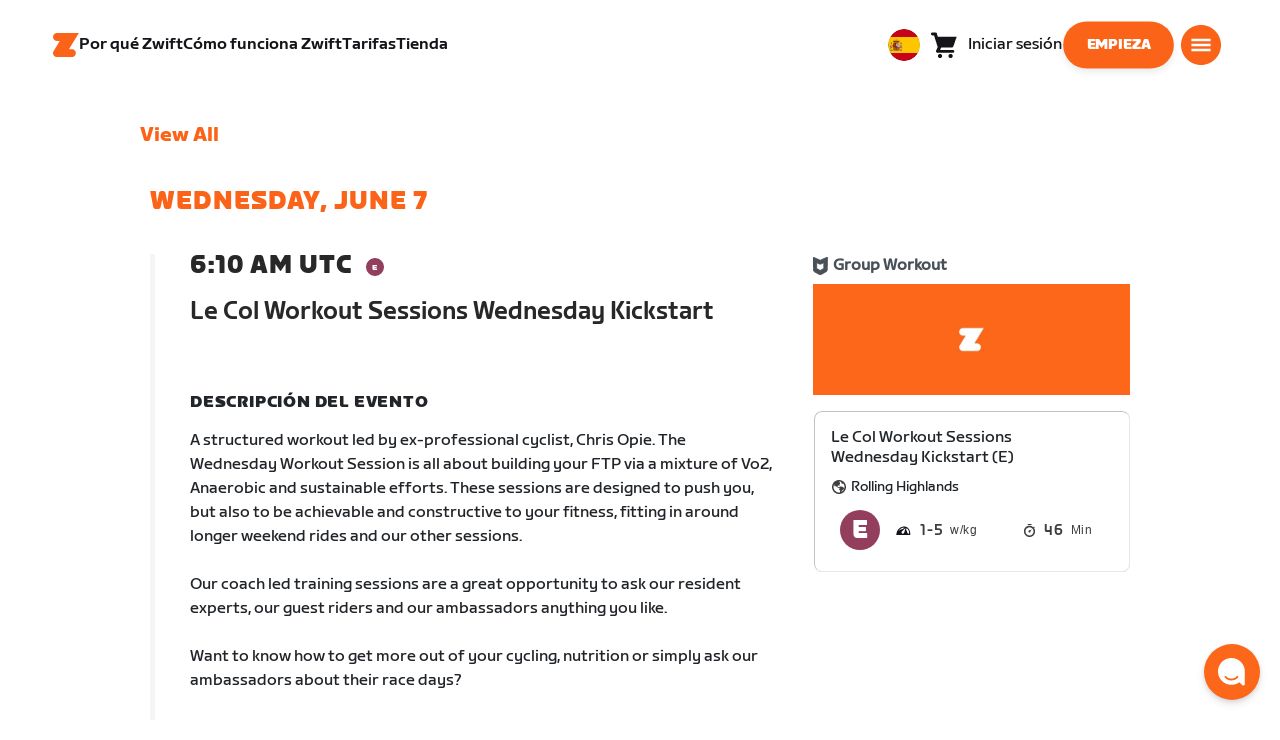

--- FILE ---
content_type: text/html; charset=utf-8
request_url: https://www.zwift.com/eu-es/events/view/3724778
body_size: 80162
content:
<!DOCTYPE html><html lang="es" data-locale="es-es" data-region="eu"><head><script src="https://cdn.amplitude.com/libs/analytics-browser-2.11.13-min.js.gz"></script><script src="https://cdn.amplitude.com/libs/plugin-session-replay-browser-1.13.10-min.js.gz"></script><style id="amp-exp-css">* { visibility: hidden !important; background-image: none !important; }</style><script>window.setTimeout(function() {document?.getElementById('amp-exp-css')?.remove();}, 1000);</script><meta charSet="UTF-8"/><meta name="viewport" content="width=device-width, initial-scale=1"/><meta name="description" content="Zwift is virtual training for running and cycling. Smash your goals and compete with others around the world. With structured workouts and social group rides. iOS and Android compatible. Trusted by the pros. Try free for 14 days."/><meta property="og:description" content="Zwift is virtual training for running and cycling. Smash your goals and compete with others around the world. With structured workouts and social group rides. iOS and Android compatible. Trusted by the pros. Try free for 14 days."/><meta property="og:site_name" content="Zwift"/><meta property="og:type" content="website"/><meta property="twitter:card" content="summary"/><meta property="twitter:site" content="@gozwift"/><meta property="twitter:creator" content="@gozwift"/><meta property="fb:app_id" content="489897894470761"/><link rel="icon" type="image/png" sizes="16x16" href="https://zwift.com/static/icons/favicon_16x16.png"/><link rel="icon" type="image/png" sizes="32x32" href="https://zwift.com/static/icons/favicon_32x32.png"/><link rel="icon" type="image/png" sizes="96x96" href="https://zwift.com/static/icons/favicon_96x96.png"/><script type="text/javascript">
    !function(){
      var analytics=window.analytics=window.analytics||[];if(!analytics.initialize)if(analytics.invoked)window.console&&console.error&&console.error("Segment snippet included twice.");else{analytics.invoked=!0;analytics.methods=["trackSubmit","trackClick","trackLink","trackForm","pageview","identify","reset","group","track","ready","alias","debug","page","once","off","on"];analytics.factory=function(t){return function(){var e=Array.prototype.slice.call(arguments);e.unshift(t);analytics.push(e);return analytics}};for(var t=0;t<analytics.methods.length;t++){var e=analytics.methods[t];analytics[e]=analytics.factory(e)}analytics.load=function(t,e){var n=document.createElement("script");n.type="text/javascript";n.async=!0;n.src="https://cdn.segment.com/analytics.js/v1/"+t+"/analytics.min.js";var a=document.getElementsByTagName("script")[0];a.parentNode.insertBefore(n,a);analytics._loadOptions=e};analytics.SNIPPET_VERSION="4.1.0";
      analytics.load('fAsFW3rcYHureWrGTAIBwwoQADhfgWUc');
    }}();</script><script type="text/javascript" src="https://us01ccistatic.zoom.us/us01cci/web-sdk/chat-client.js" data-apikey="K9WVoH4KS2WAcBu6mESH_w"></script><script type="text/javascript" src="/static/keycloak.js"></script><script async="" defer="" src="https://static.cdn.prismic.io/prismic.js?new=true&amp;repo=zwift-web"></script><script type="text/javascript">
if(!window.ZPageData){window.ZPageData={currentLocale:'es',kustomer:{"assistantId":"65c29654041cccc64ba01739","hideChatIcon":true,"schedule":"5e20efb6aae5e700194b74a8","scheduleId":"5e20efb6aae5e700194b74a8","form":{"online":"5c67498c7cb708008eb91b04","offline":"5da625985c2452009606c8f8"},"chatAutomationAssistantId":"69276237afcb2671f881c80d","chatAutomationScheduleId":"6930da37c270594d524426eb"},userProfile:null,userAttributes:{"id":"fOgYwC+ykWSpxutHosT3/NvuxiqQ3zx5/UtEdeHgFRQ=","attributes":{"country":"US","countryCode":"US","language":"es","locale":"es-es","region":"eu","sessionId":"WHJiNXFKdmdHTTNadC9VQ2xCVmJGcktteFlYcHB5bGRGSEd2TjBwYmJjcz1SZjY5V096MjA3SzhMU2h0RHZnUg==","mktg_meta":"","utm_source":"","utm_medium":"","utm_campaign":"","utm_content":"","utm_term":"","optimizely_disabled":""},"amplitudeVariants":{"web_billing_refresh":{"key":"off","metadata":{"deployed":true,"evaluationMode":"local","experimentKey":"exp-3","flagType":"experiment","flagVersion":50,"segmentName":"All Other Users","default":true}},"web_onboarding_refresh":{"key":"on","value":"on","metadata":{"deployed":true,"evaluationMode":"local","flagType":"release","flagVersion":18,"segmentName":"All Other Users"}},"web_enable_new_york_v2":{"key":"off","metadata":{"deployed":true,"evaluationMode":"remote","flagType":"release","flagVersion":4,"segmentName":"default","default":true}},"weekly_fitness_goal_step":{"key":"treatment","value":"treatment","metadata":{"deployed":true,"evaluationMode":"local","experimentKey":"exp-2","flagType":"experiment","flagVersion":12,"segmentName":"All Other Users"}},"new_onboarding":{"key":"on","value":"on","metadata":{"deployed":true,"evaluationMode":"local","flagType":"release","flagVersion":8,"segmentName":"All Other Users"}},"onboarding_connection_step":{"key":"treatment","value":"treatment","metadata":{"deployed":true,"evaluationMode":"local","experimentKey":"exp-2","flagType":"experiment","flagVersion":11,"segmentName":"All Other Users"}},"web_show_racing_score_delta":{"key":"on","value":"on","metadata":{"deployed":true,"evaluationMode":"local","flagType":"release","flagVersion":6,"segmentName":"All Other Users"}}}},enabledFeatures:{"p1z":true,"BILLING_HISTORY":true,"multipass":true,"clubs_join":true,"enable_game_dictionary_extended":true,"events_core":true,"employee_discount_shopify_tag":true,"web_show_racing_score":true,"acf_cp_graph_enable":true,"zwc_unsub":true,"web_score_based_event_filtering":true,"zwc_wordpress":true,"web_prismic_homepage":true,"race_results":true,"web_wtrl_partner":true,"web_show_race_on_zwift":true,"web_show_zracing_april":true,"web_onboarding_refresh":true,"weekly_fitness_goal_step":true,"new_onboarding":true,"onboarding_connection_step":true,"web_show_racing_score_delta":true},};}if(!window.ZPageData.sessionTokens){window.ZPageData.sessionTokens={accessToken:'',refreshToken:''};}if(!window.ZPublicEnv){window.ZPublicEnv={config:{"AFFIRM_CDN":"https://cdn1.affirm.com/js/v2/affirm.js","AFFIRM_PUBLIC_API_KEY":"1LPZSBQZQEFD51H5","ASSET_CMS_TENANT":"production","ASSET_CMS_URL":"https://us-or-rly101.zwift.com/api/assetcms","BUNDLE_CODE_MARKETING_IDS":["bundles.annual.plan"],"CDN_URL":"https://content-cdn.zwift.com","CLUB_ORGANIZER_TEMPLATE_ID":"166","DATADOG_APPLICATION_ID":"45135936-003c-48d1-bda5-30cae7ffac72","DATADOG_CLIENT_TOKEN":"pubcce8db583089d8515aaa1a185a52e494","DATADOG_RUM_SESSION_SAMPLE_RATE":"10","DATADOG_RUM_SESSION_REPLAY_SAMPLE_RATE":"0","ECOMMERCE_RETURNS_URL":"https://zwift-returns.happyreturns.com","ECOMMERCE_RETURNS_URL_CA":"https://zwift-ca-returns.happyreturns.com","ECOMMERCE_RETURNS_URL_EU":"https://zwift-eu-returns.happyreturns.com","ECOMMERCE_RETURNS_URL_UK":"https://zwift-uk-returns.happyreturns.com","EMAIL_PREF_URL":"https://us-or-rly101.zwift.com/api/email-prefs","ENV":"production","FEATURE_FLAG_PANEL_ENABLED":false,"GAME_SERVER_URL":"https://us-or-rly101.zwift.com/api","GAME_RELAY_URL":"https://us-or-rly101.zwift.com/relay","KEYCLOAK_PUBLIC_CLIENT_ID":"zwift-public","KEYCLOAK_PUBLIC_URL":"https://secure.zwift.com/auth","KUSTOMER_CHAT_API_KEY":"eyJhbGciOiJIUzI1NiIsInR5cCI6IkpXVCJ9.[base64].KyQKaomWvmBfotWFT2z2dNz97KqN4qanMXWtpV8oAko","KUSTOMER_CONTACT_HOOK_URL":"https://api.kustomerapp.com/v1/hooks/form/5b4cc65f0471d78304e1c9f3/e8d62863302c6ec6e22119ffe54fa9a065264978a39cf7b1a20d2d91178f9caf","KUSTOMER_READ_KEY":"eyJhbGciOiJIUzI1NiIsInR5cCI6IkpXVCJ9.[base64].phZvLcP3PcyIy7EQ9IV7sMs9IAML0OCXnYGRtcXBCxU","MAINTENANCE_MODE":"false","MAP_SCHEDULE_URL":"https://cdn.zwift.com/gameassets/MapSchedule_v2.xml","OPTIMIZELY_KEY":"Jkvhmp1oDVnqrC8tbNxPAq","PARTNER_LOGO_URL":"https://us-or-rly101.zwift.com/api/assetcms/public/dev/partner_logos/zwift/asset-cms-shared-artifacts/assets","RECAPTCHA_V2_ALLOWED":false,"RECAPTCHA_V2_KEY":"6Ld5PKscAAAAAD3QiSGPxYDMAVjo5-X_sEYTMGeI","RECAPTCHA_V3_KEY":"6LfT3ykaAAAAAH0eBBAbRZIlYIY8j1NYmt4zNDCT","RECHARGE_PAYMENT_METHOD_UPDATE_ALLOWED":false,"REFERRAL_SERVICE_URL":"https://us-or-rly101.zwift.com/api/referral","SEGMENT_KEY":"fAsFW3rcYHureWrGTAIBwwoQADhfgWUc","STATIC_CDN_URL":"https://static-cdn.zwift.com","SUBSCRIPTION_SERVICE_URL":"https://us-or-rly101.zwift.com/subscription","VERSION":"2.234.0","ZWIFT_BASE_URL":"https://www.zwift.com","LEAGUE_SHORT_NAME":"zwiftgames2025","AMPLITUDE_API_KEY":"037da14d66a043d4d7e65108ad31fd1b","SHOPIFY_STOREFRONT_API_TOKEN":"6ebe6b4c16e0ad5bfeb9ad992137d1a6","SHOPIFY_STOREFRONT_API_VERSION":"2025-07","SHOPIFY_STOREFRONT_STORE_DOMAIN":"zwift-eu-prod.myshopify.com"},getConfig:function(key){return key?window.ZPublicEnv.config[key]:window.ZPublicEnv.config;}}}</script><link href="/static/fontawesome/css/all.min.css" rel="stylesheet"/><meta property="og:url" content="https://www.zwift.com/eu-es/events/view/3724778"/><title>Le Col Workout Sessions Wednesday Kickstart - The at Home Cycling &amp; Running Virtual Training App</title><meta name="title" content="Le Col Workout Sessions Wednesday Kickstart - The at Home Cycling &amp; Running Virtual Training App"/><meta property="og:title" content="Le Col Workout Sessions Wednesday Kickstart - The at Home Cycling &amp; Running Virtual Training App"/><meta property="twitter:title" content="Le Col Workout Sessions Wednesday Kickstart - The at Home Cycling &amp; Running Virtual Training App"/><meta property="og:image" content="https://cdn.zwift.com/static/events_headers/cycling/partners/le_col_training_with_legends_ride_2021oct.jpg"/><meta property="twitter:image" content="https://cdn.zwift.com/static/events_headers/cycling/partners/le_col_training_with_legends_ride_2021oct.jpg"/><link rel="canonical" href="https://www.zwift.com/eu-es/events/view/3724778"/><link rel="alternate" href="https://www.zwift.com/events/view/3724778" hrefLang="en-us"/><meta name="next-head-count" content="28"/><link rel="preload" href="https://content-cdn.zwift.com/zwift-web-core/2.234.0/_next/static/css/755cdf25becfdda3d0947c1fc412d8250b5a5bc3_CSS.02e5a94a.chunk.css" as="style"/><link rel="stylesheet" href="https://content-cdn.zwift.com/zwift-web-core/2.234.0/_next/static/css/755cdf25becfdda3d0947c1fc412d8250b5a5bc3_CSS.02e5a94a.chunk.css"/><link rel="preload" href="https://content-cdn.zwift.com/zwift-web-core/2.234.0/_next/static/css/styles.2b4bf4b5.chunk.css" as="style"/><link rel="stylesheet" href="https://content-cdn.zwift.com/zwift-web-core/2.234.0/_next/static/css/styles.2b4bf4b5.chunk.css"/><link rel="preload" href="https://content-cdn.zwift.com/zwift-web-core/2.234.0/_next/static/css/static/EHYhKfpK15mh2tkNykeMe/pages/_app.js.c6e4297c.chunk.css" as="style"/><link rel="stylesheet" href="https://content-cdn.zwift.com/zwift-web-core/2.234.0/_next/static/css/static/EHYhKfpK15mh2tkNykeMe/pages/_app.js.c6e4297c.chunk.css"/><link rel="preload" href="https://content-cdn.zwift.com/zwift-web-core/2.234.0/_next/static/css/e54f1620.3a2bde00.chunk.css" as="style"/><link rel="stylesheet" href="https://content-cdn.zwift.com/zwift-web-core/2.234.0/_next/static/css/e54f1620.3a2bde00.chunk.css"/><link rel="preload" href="https://content-cdn.zwift.com/zwift-web-core/2.234.0/_next/static/css/ba172fb6.121521b1.chunk.css" as="style"/><link rel="stylesheet" href="https://content-cdn.zwift.com/zwift-web-core/2.234.0/_next/static/css/ba172fb6.121521b1.chunk.css"/><link rel="preload" href="https://content-cdn.zwift.com/zwift-web-core/2.234.0/_next/static/css/82602406770adc2547ff88d50d4f62092dd8b26a_CSS.b807d62d.chunk.css" as="style"/><link rel="stylesheet" href="https://content-cdn.zwift.com/zwift-web-core/2.234.0/_next/static/css/82602406770adc2547ff88d50d4f62092dd8b26a_CSS.b807d62d.chunk.css"/><link rel="preload" href="https://content-cdn.zwift.com/zwift-web-core/2.234.0/_next/static/css/static/EHYhKfpK15mh2tkNykeMe/pages/events/event-details-page.js.d34ac8f3.chunk.css" as="style"/><link rel="stylesheet" href="https://content-cdn.zwift.com/zwift-web-core/2.234.0/_next/static/css/static/EHYhKfpK15mh2tkNykeMe/pages/events/event-details-page.js.d34ac8f3.chunk.css"/><link rel="preload" href="https://content-cdn.zwift.com/zwift-web-core/2.234.0/_next/static/EHYhKfpK15mh2tkNykeMe/pages/events/event-details-page.js" as="script"/><link rel="preload" href="https://content-cdn.zwift.com/zwift-web-core/2.234.0/_next/static/EHYhKfpK15mh2tkNykeMe/pages/_app.js" as="script"/><link rel="preload" href="https://content-cdn.zwift.com/zwift-web-core/2.234.0/_next/static/runtime/webpack-8629f005b8019fd59a89.js" as="script"/><link rel="preload" href="https://content-cdn.zwift.com/zwift-web-core/2.234.0/_next/static/chunks/framework.253c12291c6fa5fdea09.js" as="script"/><link rel="preload" href="https://content-cdn.zwift.com/zwift-web-core/2.234.0/_next/static/chunks/6b859938.b802e4c014ca7b1778e5.js" as="script"/><link rel="preload" href="https://content-cdn.zwift.com/zwift-web-core/2.234.0/_next/static/chunks/c78d26b1.3903a379b5521d7094d5.js" as="script"/><link rel="preload" href="https://content-cdn.zwift.com/zwift-web-core/2.234.0/_next/static/chunks/83adb279.9194d75b32d3c7ccd964.js" as="script"/><link rel="preload" href="https://content-cdn.zwift.com/zwift-web-core/2.234.0/_next/static/chunks/7dd095246b715873b3a06d4547a0045cf0ce398e.89c163e8669480aada2d.js" as="script"/><link rel="preload" href="https://content-cdn.zwift.com/zwift-web-core/2.234.0/_next/static/chunks/c272a56ec5ddb27577a224839928d42bc6d4229a.73411dac956037d1a8d6.js" as="script"/><link rel="preload" href="https://content-cdn.zwift.com/zwift-web-core/2.234.0/_next/static/chunks/0f9bf04f8873770dcb9b7503586be998785aea4d.68c0f6ab03047ec6e499.js" as="script"/><link rel="preload" href="https://content-cdn.zwift.com/zwift-web-core/2.234.0/_next/static/chunks/3d17c6d8febc74eb9b4cfa6a951104c479cdb857.521194c6f2873fa51e90.js" as="script"/><link rel="preload" href="https://content-cdn.zwift.com/zwift-web-core/2.234.0/_next/static/chunks/32c7b02dc8c2dba7ad396e2102ddd963ae7305a5.f576666d6406ca2b29d0.js" as="script"/><link rel="preload" href="https://content-cdn.zwift.com/zwift-web-core/2.234.0/_next/static/chunks/755cdf25becfdda3d0947c1fc412d8250b5a5bc3.737b822a6303d29a0180.js" as="script"/><link rel="preload" href="https://content-cdn.zwift.com/zwift-web-core/2.234.0/_next/static/chunks/755cdf25becfdda3d0947c1fc412d8250b5a5bc3_CSS.8d20fa8ceffc8a76b073.js" as="script"/><link rel="preload" href="https://content-cdn.zwift.com/zwift-web-core/2.234.0/_next/static/chunks/602dd0dd334e9dc7317ff3ddb2c24f91a082c849.f33c5339d21010ade903.js" as="script"/><link rel="preload" href="https://content-cdn.zwift.com/zwift-web-core/2.234.0/_next/static/chunks/b340c0d560e1147a91c04ff17ac8033b9e7c9275.a74392a162f061b69d95.js" as="script"/><link rel="preload" href="https://content-cdn.zwift.com/zwift-web-core/2.234.0/_next/static/chunks/697b5380c6c55424e142cce5b12fda3cb7b084bd.52e84e3d2bfd2b8a4c8c.js" as="script"/><link rel="preload" href="https://content-cdn.zwift.com/zwift-web-core/2.234.0/_next/static/chunks/cd60ceb7bb52f7d2016edf9fbe29cdbbff95cfff.b4d67ed1638418f816d9.js" as="script"/><link rel="preload" href="https://content-cdn.zwift.com/zwift-web-core/2.234.0/_next/static/chunks/98897d0cca0f7dcb1efe73c619fe6f0e4acc1d02.0f39992572e86c7444cb.js" as="script"/><link rel="preload" href="https://content-cdn.zwift.com/zwift-web-core/2.234.0/_next/static/chunks/4014873c601227050bab3e366f4eb8c2bcbf67ff.8cc5ba079d865af35fa0.js" as="script"/><link rel="preload" href="https://content-cdn.zwift.com/zwift-web-core/2.234.0/_next/static/chunks/834e04b3a03b19e4607f030003f727c3ccda809f.dcf440ad34c2288cb5ec.js" as="script"/><link rel="preload" href="https://content-cdn.zwift.com/zwift-web-core/2.234.0/_next/static/chunks/e21477ee8ed1cf3634c25d6c79e995e5a7c4b362.3ffebd4b5e2b9c9fe4f8.js" as="script"/><link rel="preload" href="https://content-cdn.zwift.com/zwift-web-core/2.234.0/_next/static/chunks/5137837e5413ef214fe4d662cc9b7313f88f1833.083c2fac796ced8acb0b.js" as="script"/><link rel="preload" href="https://content-cdn.zwift.com/zwift-web-core/2.234.0/_next/static/chunks/d9c3b759c0ee8c2c26431399202fcdfdaeca9bbd.08cec43533ed2bb21e94.js" as="script"/><link rel="preload" href="https://content-cdn.zwift.com/zwift-web-core/2.234.0/_next/static/chunks/2377838857181f22693cff11b7c403777f2e48bd.5a40e2f5c1240951c35c.js" as="script"/><link rel="preload" href="https://content-cdn.zwift.com/zwift-web-core/2.234.0/_next/static/chunks/42cb16a9e16d1147c0574773ccd31a139dcce086.938eb725bc031b38f1de.js" as="script"/><link rel="preload" href="https://content-cdn.zwift.com/zwift-web-core/2.234.0/_next/static/chunks/6610787f57fe25cf181f71f5d8c1988d0ab6b921.1302a1264f1c0cd26b7f.js" as="script"/><link rel="preload" href="https://content-cdn.zwift.com/zwift-web-core/2.234.0/_next/static/chunks/styles.ac6b0076d6987ec60c31.js" as="script"/><link rel="preload" href="https://content-cdn.zwift.com/zwift-web-core/2.234.0/_next/static/runtime/main-3f8e86f07cbf8c8703c0.js" as="script"/><link rel="preload" href="https://content-cdn.zwift.com/zwift-web-core/2.234.0/_next/static/chunks/e54f1620.a17454856d8485b2e6bd.js" as="script"/><link rel="preload" href="https://content-cdn.zwift.com/zwift-web-core/2.234.0/_next/static/chunks/0f1ac474.7a03ed0d88e8af86e0f1.js" as="script"/><link rel="preload" href="https://content-cdn.zwift.com/zwift-web-core/2.234.0/_next/static/chunks/ba172fb6.ab15634e92a53133edbc.js" as="script"/><link rel="preload" href="https://content-cdn.zwift.com/zwift-web-core/2.234.0/_next/static/chunks/82602406770adc2547ff88d50d4f62092dd8b26a.eed4ae56d7448bb95944.js" as="script"/><link rel="preload" href="https://content-cdn.zwift.com/zwift-web-core/2.234.0/_next/static/chunks/82602406770adc2547ff88d50d4f62092dd8b26a_CSS.60f528d7604fbef5b59a.js" as="script"/><link rel="preload" href="https://content-cdn.zwift.com/zwift-web-core/2.234.0/_next/static/chunks/3a209653a0d728a6a58a5a3bece2f2ea6dd1c9e0.fc835ead31f6f386e72f.js" as="script"/><link rel="preload" href="https://content-cdn.zwift.com/zwift-web-core/2.234.0/_next/static/chunks/649de8fe837cc21aa36a856e8d57b6b68f824491.4b93b70c0ef4910b1748.js" as="script"/><link rel="preload" href="https://content-cdn.zwift.com/zwift-web-core/2.234.0/_next/static/chunks/4029b79ede6de135fde73f0a437e6754f5d41c99.fe61295b72e20efe836c.js" as="script"/><link rel="preload" href="https://content-cdn.zwift.com/zwift-web-core/2.234.0/_next/static/chunks/799188833d3f51c2fdb273dd43603d10145bc1ba.3c9eed5a5f0b2c089d44.js" as="script"/></head><body class=""><div id="__next"><div class="game-web"><div class="modalContainer"><div id="navigation-container"><div class="znv-d-flex znv-flex-column" style="min-height:100vh"><div class="znv-flex-grow-1"><main class="main-content page-type--undefined"><div><div class="primary-nav-spacer PrimaryNav-module__spacer--Gdq4p"></div><header class="primary-nav PrimaryNav-module__wrapper--2dfFt PrimaryNav-module__solid--37-IS PrimaryNav-module__darkLeft--2j0Gd PrimaryNav-module__darkRight--2bylQ" data-testid="primary-nav"><div class="Grid-module__has-mobile-offset--1dHVY Grid-module__has-mobile-width--2Z9cb Grid-module__has-tablet-offset--3ZWb7 Grid-module__has-tablet-width--1Js8e" style="--mobile-offset:1;--tablet-offset:1;--desktop-offset:0;--mobile-width:10;--tablet-width:22;--desktop-width:0"><nav><ul class="PrimaryNav-module__right--_UfGm" data-testid="primary-nav-left"><li><a href="/eu-es" class="PrimaryNav-module__logo--3LMu-" aria-label="Home"><svg width="26" height="25" fill="none" xmlns="http://www.w3.org/2000/svg"><path d="M6.80931 7.93779l-3.20487-.03346C1.69794 7.79651.127215 6.11229.0264796 4.20499-.0891793 2.04487 1.45543.386665 3.21643.0669229c.27609-.0520512.56337-.06320496.84319-.06320496L25.893 0c-3.3093 5.39473-9.8907 16.1247-9.8907 16.1247l3.19.0297c1.8766.1079 3.4847 1.6843 3.6264 3.5172.1567 2.0226-1.0819 3.822-2.9623 4.2719-.3582.0855-.735.1115-1.1044.1115-4.9099.0075-9.81605 0-14.72596.0075-1.55953.0037-2.7497-.6581-3.499616-1.9928-.76111-1.3534-.679029-2.7364.130583-4.06L6.80931 7.93779z" fill="#fff"></path></svg></a></li><li class="PrimaryNav-module__hideNav--2X2zV PrimaryNav-module__lessLinks--2fidO"><div class="PrimaryNav-module__primaryLink--3S7XE"><a href="/eu-es/why-zwift" class="PrimaryNav-module__page-link--24LJd" data-testid="Por qué Zwift-nav-link"><span class="Text-module__linkMedium--q979t">Por qué Zwift</span></a></div></li><li class="PrimaryNav-module__hideNav--2X2zV PrimaryNav-module__lessLinks--2fidO"><div class="PrimaryNav-module__primaryLink--3S7XE"><a href="/eu-es/how-it-works" class="PrimaryNav-module__page-link--24LJd" data-testid="Cómo funciona Zwift-nav-link"><span class="Text-module__linkMedium--q979t">Cómo funciona Zwift</span></a></div></li><li class="PrimaryNav-module__hideNav--2X2zV PrimaryNav-module__lessLinks--2fidO"><div class="PrimaryNav-module__primaryLink--3S7XE"><a href="/eu-es/pricing" class="PrimaryNav-module__page-link--24LJd" data-testid="Tarifas-nav-link"><span class="Text-module__linkMedium--q979t">Tarifas</span></a></div></li><li class="PrimaryNav-module__hideNav--2X2zV PrimaryNav-module__lessLinks--2fidO"><div class="PrimaryNav-module__primaryLink--3S7XE"><a href="/eu-es/shop/collections/sale" class="PrimaryNav-module__page-link--24LJd" data-testid="Tienda-nav-link"><span class="Text-module__linkMedium--q979t">Tienda</span></a></div></li></ul><ul class="PrimaryNav-module__right--_UfGm" data-testid="primary-nav-right"><li><button type="button" class="PrimaryNav-module__hamburger--1y_LN" aria-label="Abrir la navegación lateral" id="primaryNavHamburger" aria-controls="side-nav" aria-expanded="false"><svg width="40" height="40" viewBox="0 0 48 48" fill="none" xmlns="http://www.w3.org/2000/svg"><path d="M0 24C0 10.7452 10.7452 0 24 0C37.2548 0 48 10.7452 48 24C48 37.2548 37.2548 48 24 48C10.7452 48 0 37.2548 0 24Z" fill="#F85A17"></path><rect x="12.5" y="16.5" width="23" height="3" fill="white"></rect><rect x="12.5" y="22.5" width="23" height="3" fill="white"></rect><rect x="12.5" y="28.5" width="23" height="3" fill="white"></rect></svg></button></li></ul></nav></div></header><div class="MegaNav-module__component--1B_pQ" data-testid="meganav"><header class="MegaNav-module__header--xuyiq" data-testid="meganav-header"><div class="Grid-module__has-mobile-offset--1dHVY Grid-module__has-mobile-width--2Z9cb Grid-module__has-tablet-offset--3ZWb7 Grid-module__has-tablet-width--1Js8e" style="--mobile-offset:1;--tablet-offset:1;--desktop-offset:0;--mobile-width:10;--tablet-width:22;--desktop-width:0"><nav><div class="MegaNav-module__nav--1eQ--"><ul data-testid="meganav-header-left"><li><a href="/eu-es" aria-label="Home" data-testid="meganav-home"><span class="MegaNav-module__hideOnDesktop--3fcNY"><svg width="26" height="25" fill="none" xmlns="http://www.w3.org/2000/svg"><path d="M6.80931 7.93779l-3.20487-.03346C1.69794 7.79651.127215 6.11229.0264796 4.20499-.0891793 2.04487 1.45543.386665 3.21643.0669229c.27609-.0520512.56337-.06320496.84319-.06320496L25.893 0c-3.3093 5.39473-9.8907 16.1247-9.8907 16.1247l3.19.0297c1.8766.1079 3.4847 1.6843 3.6264 3.5172.1567 2.0226-1.0819 3.822-2.9623 4.2719-.3582.0855-.735.1115-1.1044.1115-4.9099.0075-9.81605 0-14.72596.0075-1.55953.0037-2.7497-.6581-3.499616-1.9928-.76111-1.3534-.679029-2.7364.130583-4.06L6.80931 7.93779z" fill="#f2541b"></path></svg></span><span class="MegaNav-module__hideOnMobile--2IyRN"><svg version="1.1" id="svg2" width="106.66667" height="25.052" viewBox="0 0 106.66667 25.052" xmlns="http://www.w3.org/2000/svg"><defs id="defs6"></defs><g id="g8" transform="matrix(0.13333333,0,0,-0.13333333,0,25.052)"><g id="g10" transform="scale(0.1)"><path d="M 1461.1,626.301 H 1248.55 L 2014.91,1878.91 H 313.148 C 140.199,1878.91 0.00390625,1738.71 0.00390625,1565.75 0.00390625,1392.8 140.199,1252.61 313.148,1252.61 H 524.68 L 45.207,468.871 c 0,0 -45.20309375,-65.883 -45.20309375,-160.883 C 0.00390625,137.891 137.895,0 307.98,0 H 1461.1 c 172.95,0 313.15,140.211 313.15,313.16 0,172.949 -140.2,313.141 -313.15,313.141" style="fill:#f2541b;fill-opacity:1;fill-rule:nonzero;stroke:none"></path><g class="wordmark"><path d="m 7661.07,313.77 c 19.72,0 35.87,16.101 35.87,35.75 v 843.79 h 267.19 c 19.73,0 35.87,16.09 35.87,35.74 v 300.34 c 0,19.68 -16.14,35.76 -35.87,35.76 h -910.98 c -19.73,0 -35.86,-16.08 -35.86,-35.76 v -300.34 c 0,-19.65 16.13,-35.74 35.86,-35.74 h 249.27 V 349.52 c 0,-19.649 16.13,-35.75 35.85,-35.75 h 322.8" style="fill:#ffffff;fill-opacity:1;fill-rule:nonzero;stroke:none"></path><path d="m 6337.63,313.77 c 19.73,0 35.87,16.101 35.87,35.75 v 432.621 h 410.65 c 19.73,0 35.87,16.089 35.87,35.75 v 228.829 c 0,19.66 -16.14,35.75 -35.87,35.75 H 6373.5 v 110.84 h 536.18 c 19.73,0 35.87,16.09 35.87,35.74 v 300.34 c 0,19.68 -16.14,35.76 -35.87,35.76 h -611.5 c -211.6,0 -319.19,-107.27 -319.19,-318.2 V 349.52 c 0,-19.649 16.13,-35.75 35.86,-35.75 h 322.78" style="fill:#ffffff;fill-opacity:1;fill-rule:nonzero;stroke:none"></path><path d="m 5849.87,313.77 c 19.72,0 35.86,16.101 35.86,35.75 v 1179.87 c 0,19.68 -16.14,35.76 -35.86,35.76 h -322.8 c -19.72,0 -35.86,-16.08 -35.86,-35.76 V 349.52 c 0,-19.649 16.14,-35.75 35.86,-35.75 h 322.8" style="fill:#ffffff;fill-opacity:1;fill-rule:nonzero;stroke:none"></path><path d="m 4262.82,313.77 c 147.05,0 199.05,67.929 222.36,216.312 l 91.45,575.628 93.26,-575.628 c 23.32,-148.383 80.69,-216.312 222.37,-216.312 h 139.87 c 141.67,0 191.88,71.5 216.98,214.511 l 173.95,992.169 c 3.59,25.03 -8.97,44.7 -35.86,44.7 h -356.87 c -17.92,0 -37.65,-12.52 -41.24,-44.7 L 4933.5,875.102 4833.08,1425.71 c -16.15,91.18 -59.18,139.44 -163.19,139.44 h -184.71 c -105.8,0 -147.05,-48.26 -163.19,-139.44 l -98.63,-552.401 -57.38,647.141 c -3.59,32.18 -23.32,44.7 -41.24,44.7 h -356.87 c -26.89,0 -39.45,-19.67 -35.87,-44.7 L 3905.95,528.281 C 3931.06,385.27 3975.89,313.77 4122.93,313.77 h 139.89" style="fill:#ffffff;fill-opacity:1;fill-rule:nonzero;stroke:none"></path><path d="m 3823.46,313.77 c 25.11,0 43.05,19.66 37.67,46.48 l -50.22,282.461 c -5.39,26.809 -25.12,42.898 -50.22,42.898 h -699.37 l 471.63,291.395 c 139.88,85.816 188.3,162.676 164.98,302.126 l -14.34,85.8 c -21.52,128.71 -98.64,200.22 -265.4,200.22 h -754.98 c -19.73,0 -35.86,-16.08 -35.86,-35.76 v -300.34 c 0,-19.65 16.13,-35.74 35.86,-35.74 h 545.16 L 2797.71,932.309 C 2654.25,841.141 2607.62,773.199 2607.62,651.641 v -100.11 c 0,-144.812 73.53,-237.761 234.91,-237.761 h 980.93" style="fill:#ffffff;fill-opacity:1;fill-rule:nonzero;stroke:none"></path></g></g></g></svg></span></a></li></ul><ul class="MegaNav-module__right--25o20" data-testid="meganav-header-right"><li><button class="MegaNav-module__closeButton--2k_Kn" type="button" aria-label="Cerrar la navegación lateral" data-testid="meganav-close-button" id="first-tab"><svg width="40" height="40" viewBox="5 4 48 48" fill="none" xmlns="http://www.w3.org/2000/svg"><path d="M5.13794 28C5.13794 14.7833 15.8522 4.06903 29.0689 4.06903C42.2856 4.06903 52.9999 14.7833 52.9999 28C52.9999 41.2167 42.2856 51.931 29.0689 51.931C15.8522 51.931 5.13794 41.2167 5.13794 28Z" fill="#F85A17"></path><path fill-rule="evenodd" clip-rule="evenodd" d="M33.3367 28L37.6873 32.3502C38.1618 32.8253 38.1618 33.5949 37.6874 34.0701L35.14 36.6174C34.6654 37.0928 33.8952 37.093 33.42 36.6182L29.0691 32.2671L24.7182 36.6175C24.2436 37.0928 23.4733 37.0929 22.9981 36.6182L20.4508 34.0701C19.9763 33.5949 19.9764 32.8253 20.4508 32.3502L24.8015 28L20.4508 23.6498C19.9764 23.1747 19.9763 22.4051 20.4508 21.9299L22.9981 19.3825C23.4727 18.9072 24.243 18.907 24.7182 19.3818L29.0691 23.7329L33.42 19.3825C33.8946 18.9072 34.6649 18.907 35.14 19.3818L37.6874 21.9299C38.1618 22.4051 38.1618 23.1747 37.6873 23.6498L33.3367 28Z" fill="#F4F4F4"></path></svg></button></li></ul></div><div class="MegaNav-module__hideOnDesktop--3fcNY"><ul class="MegaNav-module__mobileSubNav--2ctJe" data-testid="meganav-header-mobile-subnav"><div class="MegaNav-module__left--2lQ9y"></div><li class="MegaNav-module__login--1-NW_"><div class="NavUserProfile-module__expanded--1OQJd"><svg xmlns="http://www.w3.org/2000/svg" width="24" height="24" version="1.1" viewBox="0 0 24 24"><path fill="#F4F4F4" fill-rule="evenodd" d="M13,0c-.5,0-1,.3-1,.7v1.3h-7c-1.1,0-2,.9-2,2v3h3v-2h6v14h-6v-2h-3v3c0,1.1.9,2,2,2h7v1.3c0,.5.5.8,1,.7l10.3-1.5c.4,0,.7-.4.7-.7V2.3c0-.4-.3-.7-.7-.7L13,0ZM16.8,11.5c0,.8-.5,1.5-1.2,1.5s-1.2-.7-1.2-1.5.5-1.5,1.2-1.5,1.2.7,1.2,1.5Z"></path><path fill="#F4F4F4" d="M9,10c1.1,0,2,.9,2,2s-.9,2-2,2h-2.3v1c0,.8-.9,1.3-1.6.9L0,12.1l5.1-3.9c.7-.4,1.6,0,1.6.9v1s2.3,0,2.3,0Z"></path></svg><a class="NavUserProfile-module__link--Cfgd8" href="" data-testid="meganav-login-link"><span class="Text-module__bodyMedium--2TTnY">Iniciar sesión</span></a></div></li></ul></div></nav></div></header><div class="Grid-module__has-mobile-offset--1dHVY Grid-module__has-mobile-width--2Z9cb Grid-module__has-tablet-offset--3ZWb7 Grid-module__has-tablet-width--1Js8e" style="--mobile-offset:1;--tablet-offset:1;--desktop-offset:0;--mobile-width:10;--tablet-width:22;--desktop-width:0"><div class="MegaNav-module__flex--sqzD1"><div class="MegaNav-module__primary--1niPP"><ul data-testid="meganav-primary-list"><li><div class="PreviewLink-module__component--33YPE"><div class="PreviewLink-module__primary--1hG1h"><a href="/eu-es/how-it-works" aria-hidden="true" class="PreviewLink-module__link--3ZZ9Y" tabindex="-1"><div class="PreviewLink-module__imageWrapper--2sp5n"><div class="PreviewLink-module__image--zSO2_" style="background-image:url(https://images.prismic.io/zwift-web/ZsPC8UaF0TcGJExR_nav_primary_how-it-works.jpg?auto=format,compress)"></div></div></a><div class="PreviewLink-module__text--2Fx7C"><a href="/eu-es/how-it-works" class="PreviewLink-module__link--3ZZ9Y"><span class="Text-module__headSmall--2lLyc PreviewLink-module__title--3NHkO">CÓMO FUNCIONA</span><div class="PreviewLink-module__description--3-TVq"><span class="Text-module__bodySmall--q4Fdn">Tu guía rápida para empezar a utilizar Zwift.</span></div></a></div></div></div></li><li><div class="PreviewLink-module__component--33YPE"><div class="PreviewLink-module__primary--1hG1h"><a href="/eu-es/zwift-ride-smart-bikes" aria-hidden="true" class="PreviewLink-module__link--3ZZ9Y" tabindex="-1"><div class="PreviewLink-module__imageWrapper--2sp5n"><div class="PreviewLink-module__image--zSO2_" style="background-image:url(https://images.prismic.io/zwift-web/aLkJf2GNHVfTOo4v_mega-nav-ride.jpg?auto=format,compress)"></div></div></a><div class="PreviewLink-module__text--2Fx7C"><a href="/eu-es/zwift-ride-smart-bikes" class="PreviewLink-module__link--3ZZ9Y"><span class="Text-module__headSmall--2lLyc PreviewLink-module__title--3NHkO">BICICLETA INTELIGENTE</span><div class="PreviewLink-module__description--3-TVq"><span class="Text-module__bodySmall--q4Fdn">Zwiftea en una bicicleta que puedes compartir.</span></div></a></div></div></div></li><li><div class="PreviewLink-module__component--33YPE"><div class="PreviewLink-module__primary--1hG1h"><a href="/eu-es/zwift-ready-smart-trainer" aria-hidden="true" class="PreviewLink-module__link--3ZZ9Y" tabindex="-1"><div class="PreviewLink-module__imageWrapper--2sp5n"><div class="PreviewLink-module__image--zSO2_" style="background-image:url(https://images.prismic.io/zwift-web/aLkJjGGNHVfTOo4w_mega-nav.jpg?auto=format,compress)"></div></div></a><div class="PreviewLink-module__text--2Fx7C"><a href="/eu-es/zwift-ready-smart-trainer" class="PreviewLink-module__link--3ZZ9Y"><span class="Text-module__headSmall--2lLyc PreviewLink-module__title--3NHkO">BICICLETA + RODILLO</span><div class="PreviewLink-module__description--3-TVq"><span class="Text-module__bodySmall--q4Fdn">Zwiftea en tu bicicleta con un rodillo Zwift Ready.</span></div></a></div></div></div></li><li><div class="PreviewLink-module__component--33YPE"><div class="PreviewLink-module__primary--1hG1h"><a href="/eu-es/why-zwift" aria-hidden="true" class="PreviewLink-module__link--3ZZ9Y" tabindex="-1"><div class="PreviewLink-module__imageWrapper--2sp5n"><div class="PreviewLink-module__image--zSO2_" style="background-image:url(https://images.prismic.io/zwift-web/ZsPC7EaF0TcGJExM_nav_primary_what-is-zwift.jpg?auto=format,compress)"></div></div></a><div class="PreviewLink-module__text--2Fx7C"><a href="/eu-es/why-zwift" class="PreviewLink-module__link--3ZZ9Y"><span class="Text-module__headSmall--2lLyc PreviewLink-module__title--3NHkO">¿QUÉ ES ZWIFT?</span><div class="PreviewLink-module__description--3-TVq"><span class="Text-module__bodySmall--q4Fdn">Descubre todo lo que ofrece Zwift.</span></div></a></div></div></div></li><li><div class="PreviewLink-module__component--33YPE"><div class="PreviewLink-module__primary--1hG1h"><a href="/eu-es/pricing" aria-hidden="true" class="PreviewLink-module__link--3ZZ9Y" tabindex="-1"><div class="PreviewLink-module__imageWrapper--2sp5n"><div class="PreviewLink-module__image--zSO2_" style="background-image:url(https://images.prismic.io/zwift-web/ZsPC8EaF0TcGJExQ_nav_primary_pricing.jpg?auto=format,compress)"></div></div></a><div class="PreviewLink-module__text--2Fx7C"><a href="/eu-es/pricing" class="PreviewLink-module__link--3ZZ9Y"><span class="Text-module__headSmall--2lLyc PreviewLink-module__title--3NHkO">PRECIO</span><div class="PreviewLink-module__description--3-TVq"><span class="Text-module__bodySmall--q4Fdn">Opciones de suscripción anual y mensual.</span></div></a></div></div></div></li><li><div class="PreviewLink-module__component--33YPE"><div class="PreviewLink-module__primary--1hG1h"><a href="/eu-es/shop/collections/equipment" aria-hidden="true" class="PreviewLink-module__link--3ZZ9Y" tabindex="-1"><div class="PreviewLink-module__imageWrapper--2sp5n"><div class="PreviewLink-module__image--zSO2_" style="background-image:url(https://images.prismic.io/zwift-web/ZsPC7UaF0TcGJExN_nav_primary_shop.jpg?auto=format,compress)"></div></div></a><div class="PreviewLink-module__text--2Fx7C"><a href="/eu-es/shop/collections/equipment" class="PreviewLink-module__link--3ZZ9Y"><span class="Text-module__headSmall--2lLyc PreviewLink-module__title--3NHkO">TIENDA</span><div class="PreviewLink-module__description--3-TVq"><span class="Text-module__bodySmall--q4Fdn">A todo rincón de entrenamiento le falta algo.</span></div></a></div></div></div></li></ul></div><div class="MegaNav-module__secondary--1urRh"><ul data-testid="meganav-secondary-list"><li><div class="PreviewLink-module__component--33YPE PreviewLink-module__secondary--2oN4_"><div class="PreviewLink-module__secondary--2oN4_"><div class="PreviewLink-module__imageWrapper--2sp5n"><a href="/eu-es/racing" aria-hidden="true" class="PreviewLink-module__link--3ZZ9Y" tabindex="-1"><div class="PreviewLink-module__image--zSO2_" style="background-image:url(https://images.prismic.io/zwift-web/ZsPC6kaF0TcGJExK_nav_secondary_racing.jpg?auto=format,compress)"></div></a></div><div class="PreviewLink-module__text--2Fx7C"><a href="/eu-es/racing" class="PreviewLink-module__link--3ZZ9Y"><span class="Text-module__bodyLarge--1fq6P PreviewLink-module__title--3NHkO">Competición</span><div class="PreviewLink-module__description--3-TVq"><span class="Text-module__bodySmall--q4Fdn">The Home of Community Racing.</span></div></a></div></div></div></li><li><div class="PreviewLink-module__component--33YPE PreviewLink-module__secondary--2oN4_"><div class="PreviewLink-module__secondary--2oN4_"><div class="PreviewLink-module__imageWrapper--2sp5n"><a href="/eu-es/video/how-to-collection" aria-hidden="true" class="PreviewLink-module__link--3ZZ9Y" tabindex="-1"><div class="PreviewLink-module__image--zSO2_" style="background-image:url(https://images.prismic.io/zwift-web/Z2B8E5bqstJ98kzc_htv_12-2024_mega-nav.jpg?auto=format,compress)"></div></a></div><div class="PreviewLink-module__text--2Fx7C"><a href="/eu-es/video/how-to-collection" class="PreviewLink-module__link--3ZZ9Y"><span class="Text-module__bodyLarge--1fq6P PreviewLink-module__title--3NHkO">Videotutoriales</span><div class="PreviewLink-module__description--3-TVq"><span class="Text-module__bodySmall--q4Fdn">Echa un vistazo a nuestros videotutoriales para saber más sobre Zwift.</span></div></a></div></div></div></li></ul></div><div class="MegaNav-module__tertiary--3279G"><ul data-testid="meganav-tertiary-list"><li><a href="https://support.zwift.com"><span class="Text-module__bodyMedium--2TTnY">Ayuda</span></a></li><li><a href="/eu-es/video/how-to-collection"><span class="Text-module__bodyMedium--2TTnY">Videotutoriales</span></a></li><li><a href="/eu-es/events"><span class="Text-module__bodyMedium--2TTnY">Eventos</span></a></li><li><a href="/eu-es/download"><span class="Text-module__bodyMedium--2TTnY">Descargas</span></a></li><li><a href="/eu-es/careers"><span class="Text-module__bodyMedium--2TTnY">Trabaja con nosotros</span></a></li><li class="MegaNav-module__login--1-NW_"><div class="NavUserProfile-module__expanded--1OQJd"><svg xmlns="http://www.w3.org/2000/svg" width="24" height="24" version="1.1" viewBox="0 0 24 24"><path fill="#F4F4F4" fill-rule="evenodd" d="M13,0c-.5,0-1,.3-1,.7v1.3h-7c-1.1,0-2,.9-2,2v3h3v-2h6v14h-6v-2h-3v3c0,1.1.9,2,2,2h7v1.3c0,.5.5.8,1,.7l10.3-1.5c.4,0,.7-.4.7-.7V2.3c0-.4-.3-.7-.7-.7L13,0ZM16.8,11.5c0,.8-.5,1.5-1.2,1.5s-1.2-.7-1.2-1.5.5-1.5,1.2-1.5,1.2.7,1.2,1.5Z"></path><path fill="#F4F4F4" d="M9,10c1.1,0,2,.9,2,2s-.9,2-2,2h-2.3v1c0,.8-.9,1.3-1.6.9L0,12.1l5.1-3.9c.7-.4,1.6,0,1.6.9v1s2.3,0,2.3,0Z"></path></svg><a class="NavUserProfile-module__link--Cfgd8" href="" data-testid="meganav-login-link"><span class="Text-module__bodyMedium--2TTnY">Iniciar sesión</span></a></div></li><li data-testid="locale-selector"><button aria-label="locale-selector" type="button" class="Locale-module__component--Bj7LN Locale-module__lightMode--3RnNg" data-testid="sidenav-language-selector"><span class="Locale-module__icon--jjf-9 Locale-module__es-es--2ET6Q Locale-module__small--fqr5w"></span><span class="Locale-module__text--3s4qV"><span class="Locale-module__geo--2Qwl3"><span class="Text-module__bodyMedium--2TTnY"><span class="Locale-module__underline--871jS">European Union</span></span></span><span class="Locale-module__language--IDXX4"><span class="Text-module__bodyXS--3EwgQ"><span class="Locale-module__underline--871jS">Español</span></span></span></span></button></li></ul></div></div></div></div><div class="Drawer-module__scrim--2camf Drawer-module__closedScrim--2QUMH"></div><aside class="Drawer-module__component--3sqzH" data-is-open="false" data-testid="locale-region-list"><div class="Drawer-module__inner--sfwKD"><button class="Drawer-module__cta--2kVhe Drawer-module__close--lGFUK" type="button" aria-label="Cerrar la navegación lateral" id="first-tab"><svg width="32" height="32" viewBox="0 0 32 32" fill="none" xmlns="http://www.w3.org/2000/svg"><path d="M10.4139 7.41416C9.63286 6.63311 8.36653 6.63311 7.58548 7.41416C6.80444 8.1952 6.80444 9.46153 7.58548 10.2426L13.1713 15.8284L7.41391 21.5857C6.63286 22.3668 6.63286 23.6331 7.41391 24.4142C8.19496 25.1952 9.46129 25.1952 10.2423 24.4142L15.9997 18.6568L21.7276 24.3847C22.5087 25.1658 23.775 25.1658 24.556 24.3847C25.3371 23.6037 25.3371 22.3373 24.556 21.5563L18.8281 15.8284L24.3845 10.272C25.1655 9.49097 25.1655 8.22464 24.3845 7.44359C23.6034 6.66255 22.3371 6.66254 21.556 7.44359L15.9997 12.9999L10.4139 7.41416Z" fill="#141518"></path></svg></button><div class="LocaleNav-module__component--3YFap Grid-module__has-mobile-offset--1dHVY Grid-module__has-mobile-width--2Z9cb Grid-module__has-tablet-offset--3ZWb7 Grid-module__has-tablet-width--1Js8e Grid-module__has-desktop-width--2DBOG" style="--mobile-offset:1;--tablet-offset:2;--desktop-offset:0;--mobile-width:10;--tablet-width:20;--desktop-width:10"><span class="Text-module__headLarge--2SFhg">ELIGE TU PAÍS O REGIÓN</span><ul class="LocaleNav-module__regionList--HYYky"><li class="LocaleNav-module__regionListItem--GHq8f"><span class="Text-module__headSmall--2lLyc">Americas</span><ul class="LocaleNav-module__localeList--13AoN"><li data-testid="locale-region-en-us" class="LocaleNav-module__localeListItem--1aj_Y"><a href="/us/events/view/3724778" class="Locale-module__component--Bj7LN"><span class="Locale-module__icon--jjf-9"></span><span class="Locale-module__text--3s4qV"><span class="Locale-module__geo--2Qwl3"><span class="Text-module__bodyMedium--2TTnY"><span class="Locale-module__underline--871jS">USA</span></span></span><span class="Locale-module__language--IDXX4"><span class="Text-module__bodyXS--3EwgQ"><span class="Locale-module__underline--871jS">English</span></span></span></span></a></li><li data-testid="locale-region-en-ca" class="LocaleNav-module__localeListItem--1aj_Y"><a href="/ca/events/view/3724778" class="Locale-module__component--Bj7LN"><span class="Locale-module__icon--jjf-9 Locale-module__en-ca--2y9GV"></span><span class="Locale-module__text--3s4qV"><span class="Locale-module__geo--2Qwl3"><span class="Text-module__bodyMedium--2TTnY"><span class="Locale-module__underline--871jS">Canada</span></span></span><span class="Locale-module__language--IDXX4"><span class="Text-module__bodyXS--3EwgQ"><span class="Locale-module__underline--871jS">English</span></span></span></span></a></li><li data-testid="locale-region-fr-ca" class="LocaleNav-module__localeListItem--1aj_Y"><a href="/ca-fr/events/view/3724778" class="Locale-module__component--Bj7LN"><span class="Locale-module__icon--jjf-9 Locale-module__fr-ca--1IOKl"></span><span class="Locale-module__text--3s4qV"><span class="Locale-module__geo--2Qwl3"><span class="Text-module__bodyMedium--2TTnY"><span class="Locale-module__underline--871jS">Canada</span></span></span><span class="Locale-module__language--IDXX4"><span class="Text-module__bodyXS--3EwgQ"><span class="Locale-module__underline--871jS">Français</span></span></span></span></a></li></ul></li><li class="LocaleNav-module__regionListItem--GHq8f"><span class="Text-module__headSmall--2lLyc">Asia Pacific</span><ul class="LocaleNav-module__localeList--13AoN"><li data-testid="locale-region-ja-jp" class="LocaleNav-module__localeListItem--1aj_Y"><a href="/ja/events/view/3724778" class="Locale-module__component--Bj7LN"><span class="Locale-module__icon--jjf-9 Locale-module__ja-jp--3h6Bj"></span><span class="Locale-module__text--3s4qV"><span class="Locale-module__geo--2Qwl3"><span class="Text-module__bodyMedium--2TTnY"><span class="Locale-module__underline--871jS">日本</span></span></span><span class="Locale-module__language--IDXX4"><span class="Text-module__bodyXS--3EwgQ"><span class="Locale-module__underline--871jS">日本語</span></span></span></span></a></li><li data-testid="locale-region-ko-kr" class="LocaleNav-module__localeListItem--1aj_Y"><a href="/ko/events/view/3724778" class="Locale-module__component--Bj7LN"><span class="Locale-module__icon--jjf-9 Locale-module__ko-kr--2Qhz6"></span><span class="Locale-module__text--3s4qV"><span class="Locale-module__geo--2Qwl3"><span class="Text-module__bodyMedium--2TTnY"><span class="Locale-module__underline--871jS">대한민국</span></span></span><span class="Locale-module__language--IDXX4"><span class="Text-module__bodyXS--3EwgQ"><span class="Locale-module__underline--871jS">한국어</span></span></span></span></a></li></ul></li><li class="LocaleNav-module__regionListItem--GHq8f"><span class="Text-module__headSmall--2lLyc">Europe</span><ul class="LocaleNav-module__localeList--13AoN"><li data-testid="locale-region-en-gb" class="LocaleNav-module__localeListItem--1aj_Y"><a href="/uk/events/view/3724778" class="Locale-module__component--Bj7LN"><span class="Locale-module__icon--jjf-9 Locale-module__en-gb--26YHj"></span><span class="Locale-module__text--3s4qV"><span class="Locale-module__geo--2Qwl3"><span class="Text-module__bodyMedium--2TTnY"><span class="Locale-module__underline--871jS">United Kingdom</span></span></span><span class="Locale-module__language--IDXX4"><span class="Text-module__bodyXS--3EwgQ"><span class="Locale-module__underline--871jS">English</span></span></span></span></a></li><li data-testid="locale-region-en-eu" class="LocaleNav-module__localeListItem--1aj_Y"><a href="/eu/events/view/3724778" class="Locale-module__component--Bj7LN"><span class="Locale-module__icon--jjf-9 Locale-module__en-eu--3tfch"></span><span class="Locale-module__text--3s4qV"><span class="Locale-module__geo--2Qwl3"><span class="Text-module__bodyMedium--2TTnY"><span class="Locale-module__underline--871jS">European Union</span></span></span><span class="Locale-module__language--IDXX4"><span class="Text-module__bodyXS--3EwgQ"><span class="Locale-module__underline--871jS">English</span></span></span></span></a></li><li data-testid="locale-region-fr-fr" class="LocaleNav-module__localeListItem--1aj_Y"><a href="/eu-fr/events/view/3724778" class="Locale-module__component--Bj7LN"><span class="Locale-module__icon--jjf-9 Locale-module__fr-fr--1cQnP"></span><span class="Locale-module__text--3s4qV"><span class="Locale-module__geo--2Qwl3"><span class="Text-module__bodyMedium--2TTnY"><span class="Locale-module__underline--871jS">European Union</span></span></span><span class="Locale-module__language--IDXX4"><span class="Text-module__bodyXS--3EwgQ"><span class="Locale-module__underline--871jS">Français</span></span></span></span></a></li><li data-testid="locale-region-de-de" class="LocaleNav-module__localeListItem--1aj_Y"><a href="/eu-de/events/view/3724778" class="Locale-module__component--Bj7LN"><span class="Locale-module__icon--jjf-9 Locale-module__de-de--35W_p"></span><span class="Locale-module__text--3s4qV"><span class="Locale-module__geo--2Qwl3"><span class="Text-module__bodyMedium--2TTnY"><span class="Locale-module__underline--871jS">European Union</span></span></span><span class="Locale-module__language--IDXX4"><span class="Text-module__bodyXS--3EwgQ"><span class="Locale-module__underline--871jS">Deutsch</span></span></span></span></a></li><li data-testid="locale-region-it-it" class="LocaleNav-module__localeListItem--1aj_Y"><a href="/eu-it/events/view/3724778" class="Locale-module__component--Bj7LN"><span class="Locale-module__icon--jjf-9 Locale-module__it-it--33zER"></span><span class="Locale-module__text--3s4qV"><span class="Locale-module__geo--2Qwl3"><span class="Text-module__bodyMedium--2TTnY"><span class="Locale-module__underline--871jS">European Union</span></span></span><span class="Locale-module__language--IDXX4"><span class="Text-module__bodyXS--3EwgQ"><span class="Locale-module__underline--871jS">Italiano</span></span></span></span></a></li><li data-testid="locale-region-es-es" class="LocaleNav-module__localeListItem--1aj_Y"><a href="/eu-es/events/view/3724778" class="Locale-module__component--Bj7LN"><span class="Locale-module__icon--jjf-9 Locale-module__es-es--2ET6Q"></span><span class="Locale-module__text--3s4qV"><span class="Locale-module__geo--2Qwl3"><span class="Text-module__bodyMedium--2TTnY"><span class="Locale-module__underline--871jS">European Union</span></span></span><span class="Locale-module__language--IDXX4"><span class="Text-module__bodyXS--3EwgQ"><span class="Locale-module__underline--871jS">Español</span></span></span></span></a></li></ul></li></ul></div></div></aside></div><div id="zwift-events-page"><div id="zwift-events"><div class="events-column" data-cols="100" style="margin-top:30px"><div class="tab-navigation"><a href="/eu-es/events">View All</a></div><div class="tab-header"><div>Wednesday, June 7</div></div><div class="tab-listing"><div class="listing-top listing-expanded"><div class="listing-header"><div class="d-inline-flex align-items-center"><span>6:10 AM UTC</span><div data-label="5" class="group-label"></div></div><div class="header-title">Le Col Workout Sessions Wednesday Kickstart</div></div><div class="listing-image"><div class="event-type-icon"><svg viewBox="0 0 24 24" version="1.1" xmlns="http://www.w3.org/2000/svg" xmlns:xlink="http://www.w3.org/1999/xlink" preserveAspectRatio="xMidYMid meet"><path d="M9.606636,4.3281 L19.32,0 L19.09788,16.92924 C19.08228,18.1158 18.42732,19.20156 17.38488,19.76856 L9.606636,24 L1.920768,19.79352 C0.8820072,19.22496 0.2301564,18.14088 0.2151156,16.95684 L0,0.02177028 L9.606636,4.3281 Z M14.37072,7.6875 L10.422132,9.46188 C9.908208,9.69282 9.319884,9.692088 8.806536,9.459864 L4.949232,7.714944 L4.88541749,14.33316 C4.880184,14.88348 5.174436,15.39324 5.653692,15.66396 L9.623316,17.90628 L13.66272,15.639 C14.14392,15.36888 14.43984,14.85804 14.4345127,14.30616 L14.37072,7.6875 Z"></path></svg></div><span class="Text-module__bodyMedium--2TTnY">Group Workout</span><div class="listing-image"><img src="[data-uri]" alt="event-snapshot"/></div></div></div><div class="listing-body"><div class="listing-description"><div class="description-title">DESCRIPCIÓN DEL EVENTO</div><div class="description-text">A structured workout led by ex-professional cyclist, Chris Opie. The Wednesday Workout Session is all about building your FTP via a mixture of Vo2, Anaerobic and sustainable efforts. These sessions are designed to push you, but also to be achievable and constructive to your fitness, fitting in around longer weekend rides and our other sessions.<br />
<br />
Our coach led training sessions are a great opportunity to ask our resident experts, our guest riders and our ambassadors anything you like.<br />
<br />
Want to know how to get more out of your cycling, nutrition or simply ask our ambassadors about their race days? <br />
<br />
This is the ride for you!<br />
<br />
Train towards challenges, QOMs, KOMs, distance goals, participation goals and build your Zwift XP in good company.<br />
<br />
Submit your favorite motivational songs to our collaborative Spotify playlist.<br />
<a href="https://open.spotify.com/playlist/0IX8NpyniB57ctw4EY4A42?si=f3717bd0ef554c5a" target="_blank" class="accessibility-info-container">https://open.spotify.com/playlist/0IX8NpyniB57ctw4EY4A42?si=f3717bd0ef554c5a<span class="accessibility-info">Opens a new window</span></a><br />
<br />
For more information on our training sessions, head here.<br />
<a href="https://lecol.cc/pages/events?series=train-with-pros" target="_blank" class="accessibility-info-container">https://lecol.cc/pages/events?series=train-with-pros<span class="accessibility-info">Opens a new window</span></a></div></div><div class="listing-groups"><div class="score-based-signup-ineligible-module__parent--1JgOW"><svg class="score-based-signup-ineligible-module__icon--2uBrp" width="121" height="120" viewBox="0 0 121 120" fill="none" xmlns="http://www.w3.org/2000/svg"><path d="M30.7624 86.1602L48.1751 56.2978L71.7907 69.7979L84.9324 47.2602C86.7469 44.1484 85.6701 40.1694 82.5273 38.3728L58.9117 24.8727C55.7689 23.0761 51.7503 24.1423 49.9358 27.2541L19.3814 79.6541C17.5669 82.7659 18.6437 86.745 21.7865 88.5416C24.9293 90.3382 28.9479 89.272 30.7624 86.1602Z" fill="#2C2C33"></path><path d="M102.5 67.8279L86.0201 58.407L74.1958 78.6853L55.1101 67.7748L53.7927 70.0342C51.9782 73.146 53.055 77.125 56.1978 78.9216L86.0729 96L85.1658 76.7364L102.5 67.8279Z" fill="#2C2C33"></path><rect x="2.5" y="2" width="116" height="116" rx="58" stroke="#2C2C33" stroke-width="4"></rect></svg><div class="score-based-signup-ineligible-module__header--3leFJ">Primeros pasos en las carreras puntuadas</div><div class="score-based-signup-ineligible-module__body--1tuX2">Tendrás que terminar algunos recorridos antes de poder participar en tu primera carrera puntuada. Con más datos, podremos recomendarte el mejor grupo contra el que competir.</div></div></div></div><div class="workout-graph"><svg class="WorkoutGraph-module__workoutGraphSVG--5B-H8" data-testid="workoutGraph"></svg></div></div></div></div></div><div class="footer-module__withOutZCurve--2Wu3z"><div id="consent_blackbar"></div><div class="Footer-module__component--cZtyt Footer-module__styles2023--2WuI2"><div class="ZCurve-module__contents--1sVPR contents"><footer class="Footer-module__footer--1Kh6W" role="contentinfo"><div class="Grid-module__has-mobile-offset--1dHVY Grid-module__has-mobile-width--2Z9cb Grid-module__has-desktop-offset--1a_EN Grid-module__has-desktop-width--2DBOG" style="--mobile-offset:1;--tablet-offset:0;--desktop-offset:2;--mobile-width:10;--tablet-width:0;--desktop-width:10"><a href="/" class="Footer-module__logo--mM_i1"><span class="Footer-module__hidden--2NEFm">Zwift</span><svg width="72" height="18" viewBox="0 0 204 48" fill="none" xmlns="http://www.w3.org/2000/svg"><path d="M191.175 47.9961C191.921 47.9961 192.533 47.3786 192.533 46.6231V14.2638H202.642C203.387 14.2638 204 13.6463 204 12.8946V1.3769C204 0.621329 203.391 0.00382996 202.642 0.00382996H168.178C167.433 0.00382996 166.82 0.621329 166.82 1.3769V12.8946C166.82 13.6502 167.429 14.2638 168.178 14.2638H177.609V46.6269C177.609 47.3825 178.218 48 178.967 48H191.179L191.175 47.9961Z" fill="black"></path><path d="M141.106 47.9961C141.851 47.9961 142.464 47.3786 142.464 46.6231V30.0312H158.001C158.747 30.0312 159.359 29.4137 159.359 28.6619V19.8865C159.359 19.131 158.75 18.5135 158.001 18.5135H142.464V14.2638H162.749C163.494 14.2638 164.107 13.6463 164.107 12.8946V1.3769C164.107 0.621329 163.498 0.00382996 162.749 0.00382996H139.615C131.61 0.00382996 127.54 4.11921 127.54 12.2081V46.6269C127.54 47.3825 128.149 48 128.898 48H141.11L141.106 47.9961Z" fill="black"></path><path d="M122.656 47.9962C123.401 47.9962 124.014 47.3787 124.014 46.6231V1.37307C124.014 0.617499 123.405 0 122.656 0H110.444C109.699 0 109.086 0.617499 109.086 1.37307V46.6269C109.086 47.3825 109.695 48 110.444 48H122.656V47.9962Z" fill="black"></path><path d="M62.6141 47.9962C68.1753 47.9962 70.1463 45.3919 71.0277 39.7002L74.4893 17.6236L78.0151 39.7002C78.8966 45.3919 81.0681 47.9962 86.4288 47.9962H91.7213C97.082 47.9962 98.9811 45.2538 99.9306 39.7692L106.509 1.71442C106.646 0.755573 106.169 0 105.151 0H91.6494C90.9722 0 90.2232 0.479424 90.0908 1.71442L87.9874 26.4681L84.1891 5.35038C83.5801 1.8525 81.9496 0.00383475 78.0151 0.00383475H71.0277C67.0252 0.00383475 65.4666 1.85633 64.8537 5.35038L61.1236 26.5371L58.9521 1.71826C58.8159 0.483259 58.0706 0.00383475 57.3934 0.00383475H43.8916C42.8739 0.00383475 42.3972 0.759408 42.5334 1.71826L49.1122 39.7731C50.0618 45.2577 51.7566 48 57.3216 48H62.6141V47.9962Z" fill="black"></path><path d="M45.995 47.9962C46.9445 47.9962 47.6217 47.2406 47.4212 46.2127L45.5221 35.3777C45.3178 34.3498 44.5725 33.7323 43.6229 33.7323H17.1639L35.005 22.556C40.2976 19.2652 42.1286 16.3158 41.2472 10.9692L40.7062 7.67846C39.8928 2.74231 36.976 0 30.6658 0H2.1034C1.35813 0 0.745272 0.617499 0.745272 1.37307V12.8908C0.745272 13.6463 1.35435 14.26 2.1034 14.26H22.7289L7.19168 24.2704C1.76293 27.7683 0 30.3725 0 35.0364V38.8756C0 44.4292 2.78059 47.9962 8.88651 47.9962H45.995V47.9962Z" fill="black"></path></svg></a></div><div class="Footer-module__flex--iWjc8"><div class="Grid-module__has-mobile-offset--1dHVY Grid-module__has-mobile-width--2Z9cb Grid-module__has-desktop-offset--1a_EN Grid-module__has-desktop-width--2DBOG" style="--mobile-offset:1;--tablet-offset:0;--desktop-offset:2;--mobile-width:4;--tablet-width:0;--desktop-width:3"><dl><dt><span class="Text-module__headXS--1pK23">Tienda</span></dt><dd><a href="/shop"><span class="Text-module__bodySmall--q4Fdn">Tienda Zwift</span></a></dd><dd><a href="/shop/account"><span class="Text-module__bodySmall--q4Fdn">Pedidos y facturación</span></a></dd><dd><a href="https://support.zwift.com/es/devolucion-de-un-articulo-B1xaGfMRQ"><span class="Text-module__bodySmall--q4Fdn">Devoluciones</span></a></dd><dd><a href="https://support.zwift.com/es/tienda-zwift:-preguntas-frecuentes-HJMxj9OVB"><span class="Text-module__bodySmall--q4Fdn">Preguntas frecuentes</span></a></dd></dl></div><div class="Grid-module__has-mobile-offset--1dHVY Grid-module__has-mobile-width--2Z9cb Grid-module__has-desktop-offset--1a_EN Grid-module__has-desktop-width--2DBOG" style="--mobile-offset:1;--tablet-offset:0;--desktop-offset:1;--mobile-width:4;--tablet-width:0;--desktop-width:3"><dl><dt><span class="Text-module__headXS--1pK23">Empezar a zwiftear</span></dt><dd><a href="/why-zwift"><span class="Text-module__bodySmall--q4Fdn">Por qué Zwift</span></a></dd><dd><a href="/how-it-works"><span class="Text-module__bodySmall--q4Fdn">Cómo funciona Zwift</span></a></dd><dd><a href="/run"><span class="Text-module__bodySmall--q4Fdn">Correr en Zwift</span></a></dd></dl></div><div class="Grid-module__has-mobile-offset--1dHVY Grid-module__has-mobile-width--2Z9cb Grid-module__has-desktop-offset--1a_EN Grid-module__has-desktop-width--2DBOG" style="--mobile-offset:1;--tablet-offset:0;--desktop-offset:1;--mobile-width:4;--tablet-width:0;--desktop-width:3"><dl><dt><span class="Text-module__headXS--1pK23">Destacado</span></dt><dd><a href="/this-season-on-zwift"><span class="Text-module__bodySmall--q4Fdn">Esta temporada en Zwift</span></a></dd><dd><a href="/zwift-academy"><span class="Text-module__bodySmall--q4Fdn">Zwift Academy</span></a></dd><dd><a href="/racing"><span class="Text-module__bodySmall--q4Fdn">Competición en Zwift</span></a></dd><dd><a href="/events"><span class="Text-module__bodySmall--q4Fdn">Eventos de Zwift</span></a></dd></dl></div><div class="Grid-module__has-mobile-offset--1dHVY Grid-module__has-mobile-width--2Z9cb Grid-module__has-desktop-offset--1a_EN Grid-module__has-desktop-width--2DBOG" style="--mobile-offset:1;--tablet-offset:0;--desktop-offset:1;--mobile-width:4;--tablet-width:0;--desktop-width:3"><dl><dt><span class="Text-module__headXS--1pK23">Ayuda</span></dt><dd><a href="https://support.zwift.com/es/categories/gearing-up-for-your-first-ride-SJXnVwmDQ"><span class="Text-module__bodySmall--q4Fdn">Ayuda para ciclismo</span></a></dd><dd><a href="https://support.zwift.com/es/categories/qu-necesitas-para-correr-HJ4EVvQDm"><span class="Text-module__bodySmall--q4Fdn">Ayuda para running</span></a></dd><dd><a href="https://support.zwift.com/es/categories/informacin-general-r1ZxSh_0m"><span class="Text-module__bodySmall--q4Fdn">Cuenta y pedidos</span></a></dd><dd><a href="/video/how-to-collection"><span class="Text-module__bodySmall--q4Fdn">Videotutoriales</span></a></dd><dd><a href="https://forums.zwift.com"><span class="Text-module__bodySmall--q4Fdn">Foros</span></a></dd><dd><a href="https://status.zwift.com"><span class="Text-module__bodySmall--q4Fdn">Estado del sistema</span></a></dd><dd><a href="/contact-us"><span class="Text-module__bodySmall--q4Fdn">Contáctanos</span></a></dd></dl></div><div class="Grid-module__has-mobile-offset--1dHVY Grid-module__has-mobile-width--2Z9cb Grid-module__has-desktop-offset--1a_EN Grid-module__has-desktop-width--2DBOG" style="--mobile-offset:1;--tablet-offset:0;--desktop-offset:1;--mobile-width:4;--tablet-width:0;--desktop-width:3"><dl><dt><span class="Text-module__headXS--1pK23">Nosotros</span></dt><dd><a href="/careers"><span class="Text-module__bodySmall--q4Fdn">Trabaja con nosotros</span></a></dd><dd><a href="/partner-with-zwift"><span class="Text-module__bodySmall--q4Fdn">Oportunidades de asociación</span></a></dd><dd><a href="https://news.zwift.com/en-WW"><span class="Text-module__bodySmall--q4Fdn">Sala de prensa</span></a></dd><dd><a href="/community"><span class="Text-module__bodySmall--q4Fdn">Blog</span></a></dd><dd><a href="/news/27322-diversity-equity-inclusion-and-belonging"><span class="Text-module__bodySmall--q4Fdn">Diversidad, inclusión e impacto social</span></a></dd><dd><span class="Text-module__bodySmall--q4Fdn"><span id="teconsent" class="Footer-module__teconsent--1z0Tu"></span></span></dd></dl></div></div><div class="Footer-module__flex--iWjc8"><div class="Footer-module__platformWrapper--2rjBG Grid-module__has-mobile-offset--1dHVY Grid-module__has-mobile-width--2Z9cb Grid-module__has-desktop-offset--1a_EN Grid-module__has-desktop-width--2DBOG" style="--mobile-offset:1;--tablet-offset:0;--desktop-offset:2;--mobile-width:6;--tablet-width:0;--desktop-width:8"><span class="Text-module__headXS--1pK23">DESCARGAR ZWIFT</span><ul class="Footer-module__flex--iWjc8 Footer-module__platformLinks--1axF9"><li><a class="PlatformIcon-module__socialMediaIcon--q5c56" href="/download/mac"><svg width="19" height="23" viewBox="0 0 19 23" fill="none" xmlns="http://www.w3.org/2000/svg"><path d="M15.929 12.4082C15.9192 10.6162 16.7298 9.26367 18.3704 8.26758C17.4524 6.9541 16.0657 6.23145 14.2346 6.08984C12.5013 5.95312 10.6067 7.10059 9.91336 7.10059C9.18094 7.10059 7.50125 6.13867 6.18289 6.13867C3.45828 6.18262 0.562775 8.31152 0.562775 12.6426C0.562775 13.9219 0.79715 15.2435 1.2659 16.6074C1.8909 18.3994 4.14676 22.7939 6.50027 22.7207C7.73074 22.6914 8.59988 21.8467 10.2014 21.8467C11.7542 21.8467 12.5598 22.7207 13.9319 22.7207C16.305 22.6865 18.346 18.6924 18.9417 16.8955C15.7581 15.3965 15.929 12.501 15.929 12.4082ZM13.1653 4.39062C14.4983 2.80859 14.3763 1.36816 14.3372 0.850586C13.1604 0.918945 11.7981 1.65137 11.0218 2.55469C10.1673 3.52148 9.66434 4.71777 9.77176 6.06543C11.0462 6.16309 12.2083 5.50879 13.1653 4.39062Z" fill="white"></path></svg></a></li><li><a class="PlatformIcon-module__socialMediaIcon--q5c56" href="/download/win"><svg width="23" height="23" viewBox="0 0 23 23" fill="none" xmlns="http://www.w3.org/2000/svg"><path d="M0.804962 3.86328L9.76981 2.62793V11.29H0.804962V3.86328ZM0.804962 19.7129L9.76981 20.9482V12.3936H0.804962V19.7129ZM10.7561 21.0801L22.68 22.7256V12.3936H10.7561V21.0801ZM10.7561 2.49609V11.29H22.68V0.850586L10.7561 2.49609Z" fill="white"></path></svg></a></li><li><a class="PlatformIcon-module__socialMediaIcon--q5c56" href="https://apps.apple.com/us/app/id1134655040?mt=8%20Link%20Label"><svg width="25" height="25" viewBox="0 0 25 25" fill="none" xmlns="http://www.w3.org/2000/svg"><path d="M12.7376 6.19141L13.1819 5.4248C13.4554 4.94629 14.0657 4.78516 14.5442 5.05859C15.0227 5.33203 15.1839 5.94238 14.9104 6.4209L10.638 13.8184H13.7288C14.7298 13.8184 15.2913 14.9951 14.8567 15.8105H5.7991C5.24734 15.8105 4.80301 15.3662 4.80301 14.8145C4.80301 14.2627 5.24734 13.8184 5.7991 13.8184H8.33817L11.5901 8.18359L10.5745 6.4209C10.3011 5.94238 10.4622 5.33691 10.9407 5.05859C11.4192 4.78516 12.0247 4.94629 12.303 5.4248L12.7376 6.19141ZM8.89481 16.8359L7.93778 18.4961C7.66434 18.9746 7.05399 19.1357 6.57547 18.8623C6.09695 18.5889 5.93582 17.9785 6.20926 17.5L6.92215 16.2695C7.72293 16.0205 8.37723 16.2109 8.89481 16.8359ZM17.1419 13.8232H19.7346C20.2864 13.8232 20.7307 14.2676 20.7307 14.8193C20.7307 15.3711 20.2864 15.8154 19.7346 15.8154H18.2942L19.2659 17.5C19.5393 17.9785 19.3782 18.584 18.8997 18.8623C18.4212 19.1357 17.8157 18.9746 17.5374 18.4961C15.9016 15.6592 14.6712 13.5352 13.8557 12.1191C13.0208 10.6787 13.6165 9.2334 14.2073 8.74512C14.8616 9.86816 15.8382 11.5625 17.1419 13.8232ZM12.7425 0.678711C6.05301 0.678711 0.633087 6.09863 0.633087 12.7881C0.633087 19.4775 6.05301 24.8975 12.7425 24.8975C19.4319 24.8975 24.8518 19.4775 24.8518 12.7881C24.8518 6.09863 19.4319 0.678711 12.7425 0.678711ZM23.2893 12.7881C23.2893 18.584 18.597 23.335 12.7425 23.335C6.94656 23.335 2.19559 18.6426 2.19559 12.7881C2.19559 6.99219 6.88797 2.24121 12.7425 2.24121C18.5384 2.24121 23.2893 6.93359 23.2893 12.7881Z" fill="white"></path></svg></a></li><li><a class="PlatformIcon-module__socialMediaIcon--q5c56" href="https://play.google.com/store/apps/details?id=com.zwift.zwiftgame&amp;hl=en_US"><svg width="20" height="23" viewBox="0 0 20 23" fill="none" xmlns="http://www.w3.org/2000/svg"><path d="M3.17996 9.27343V14.9277C3.17996 15.6797 2.58914 16.2803 1.83719 16.2803C1.09012 16.2803 0.367462 15.6748 0.367462 14.9277V9.27343C0.367462 8.53613 1.09012 7.93066 1.83719 7.93066C2.57449 7.93066 3.17996 8.53613 3.17996 9.27343ZM3.70731 16.9394C3.70731 17.7402 4.35184 18.3848 5.15262 18.3848H6.1243L6.13895 21.3682C6.13895 23.1699 8.83426 23.1553 8.83426 21.3682V18.3848H10.6507V21.3682C10.6507 23.1602 13.3606 23.165 13.3606 21.3682V18.3848H14.347C15.138 18.3848 15.7825 17.7402 15.7825 16.9394V8.17968H3.70731V16.9394ZM15.8167 7.70605H3.6536C3.6536 5.6162 4.90359 3.7998 6.75906 2.85253L5.82645 1.1289C5.68973 0.889641 6.03641 0.738274 6.15359 0.943352L7.10086 2.68163C8.80496 1.9248 10.763 1.96386 12.3889 2.68163L13.3313 0.948235C13.4534 0.738274 13.7952 0.894524 13.6585 1.13378L12.7259 2.85253C14.5667 3.7998 15.8167 5.6162 15.8167 7.70605ZM7.48172 4.99609C7.48172 4.71777 7.25711 4.48339 6.96902 4.48339C6.6907 4.48339 6.47098 4.71777 6.47098 4.99609C6.47098 5.27441 6.69559 5.50878 6.96902 5.50878C7.25711 5.50878 7.48172 5.27441 7.48172 4.99609ZM13.0188 4.99609C13.0188 4.71777 12.7942 4.48339 12.5208 4.48339C12.2327 4.48339 12.0081 4.71777 12.0081 4.99609C12.0081 5.27441 12.2327 5.50878 12.5208 5.50878C12.7942 5.50878 13.0188 5.27441 13.0188 4.99609ZM17.6477 7.93066C16.9104 7.93066 16.305 8.52148 16.305 9.27343V14.9277C16.305 15.6797 16.9104 16.2803 17.6477 16.2803C18.3997 16.2803 19.1175 15.6748 19.1175 14.9277V9.27343C19.1175 8.52148 18.3948 7.93066 17.6477 7.93066Z" fill="white"></path></svg></a></li></ul></div><div class="Footer-module__platformWrapper--2rjBG Grid-module__has-mobile-offset--1dHVY Grid-module__has-mobile-width--2Z9cb Grid-module__has-desktop-width--2DBOG" style="--mobile-offset:1;--tablet-offset:0;--desktop-offset:0;--mobile-width:6;--tablet-width:0;--desktop-width:4"><span class="Text-module__headXS--1pK23">DESCARGAR ZWIFT COMPANION</span><ul class="Footer-module__flex--iWjc8 Footer-module__platformLinks--1axF9"><li><a class="PlatformIcon-module__socialMediaIcon--q5c56" href="https://apps.apple.com/us/app/zwift-mobile-link/id934083691"><svg width="25" height="25" viewBox="0 0 25 25" fill="none" xmlns="http://www.w3.org/2000/svg"><path d="M12.7376 6.19141L13.1819 5.4248C13.4554 4.94629 14.0657 4.78516 14.5442 5.05859C15.0227 5.33203 15.1839 5.94238 14.9104 6.4209L10.638 13.8184H13.7288C14.7298 13.8184 15.2913 14.9951 14.8567 15.8105H5.7991C5.24734 15.8105 4.80301 15.3662 4.80301 14.8145C4.80301 14.2627 5.24734 13.8184 5.7991 13.8184H8.33817L11.5901 8.18359L10.5745 6.4209C10.3011 5.94238 10.4622 5.33691 10.9407 5.05859C11.4192 4.78516 12.0247 4.94629 12.303 5.4248L12.7376 6.19141ZM8.89481 16.8359L7.93778 18.4961C7.66434 18.9746 7.05399 19.1357 6.57547 18.8623C6.09695 18.5889 5.93582 17.9785 6.20926 17.5L6.92215 16.2695C7.72293 16.0205 8.37723 16.2109 8.89481 16.8359ZM17.1419 13.8232H19.7346C20.2864 13.8232 20.7307 14.2676 20.7307 14.8193C20.7307 15.3711 20.2864 15.8154 19.7346 15.8154H18.2942L19.2659 17.5C19.5393 17.9785 19.3782 18.584 18.8997 18.8623C18.4212 19.1357 17.8157 18.9746 17.5374 18.4961C15.9016 15.6592 14.6712 13.5352 13.8557 12.1191C13.0208 10.6787 13.6165 9.2334 14.2073 8.74512C14.8616 9.86816 15.8382 11.5625 17.1419 13.8232ZM12.7425 0.678711C6.05301 0.678711 0.633087 6.09863 0.633087 12.7881C0.633087 19.4775 6.05301 24.8975 12.7425 24.8975C19.4319 24.8975 24.8518 19.4775 24.8518 12.7881C24.8518 6.09863 19.4319 0.678711 12.7425 0.678711ZM23.2893 12.7881C23.2893 18.584 18.597 23.335 12.7425 23.335C6.94656 23.335 2.19559 18.6426 2.19559 12.7881C2.19559 6.99219 6.88797 2.24121 12.7425 2.24121C18.5384 2.24121 23.2893 6.93359 23.2893 12.7881Z" fill="white"></path></svg></a></li><li><a class="PlatformIcon-module__socialMediaIcon--q5c56" href="https://play.google.com/store/apps/details?id=com.zwift.android.prod"><svg width="20" height="23" viewBox="0 0 20 23" fill="none" xmlns="http://www.w3.org/2000/svg"><path d="M3.17996 9.27343V14.9277C3.17996 15.6797 2.58914 16.2803 1.83719 16.2803C1.09012 16.2803 0.367462 15.6748 0.367462 14.9277V9.27343C0.367462 8.53613 1.09012 7.93066 1.83719 7.93066C2.57449 7.93066 3.17996 8.53613 3.17996 9.27343ZM3.70731 16.9394C3.70731 17.7402 4.35184 18.3848 5.15262 18.3848H6.1243L6.13895 21.3682C6.13895 23.1699 8.83426 23.1553 8.83426 21.3682V18.3848H10.6507V21.3682C10.6507 23.1602 13.3606 23.165 13.3606 21.3682V18.3848H14.347C15.138 18.3848 15.7825 17.7402 15.7825 16.9394V8.17968H3.70731V16.9394ZM15.8167 7.70605H3.6536C3.6536 5.6162 4.90359 3.7998 6.75906 2.85253L5.82645 1.1289C5.68973 0.889641 6.03641 0.738274 6.15359 0.943352L7.10086 2.68163C8.80496 1.9248 10.763 1.96386 12.3889 2.68163L13.3313 0.948235C13.4534 0.738274 13.7952 0.894524 13.6585 1.13378L12.7259 2.85253C14.5667 3.7998 15.8167 5.6162 15.8167 7.70605ZM7.48172 4.99609C7.48172 4.71777 7.25711 4.48339 6.96902 4.48339C6.6907 4.48339 6.47098 4.71777 6.47098 4.99609C6.47098 5.27441 6.69559 5.50878 6.96902 5.50878C7.25711 5.50878 7.48172 5.27441 7.48172 4.99609ZM13.0188 4.99609C13.0188 4.71777 12.7942 4.48339 12.5208 4.48339C12.2327 4.48339 12.0081 4.71777 12.0081 4.99609C12.0081 5.27441 12.2327 5.50878 12.5208 5.50878C12.7942 5.50878 13.0188 5.27441 13.0188 4.99609ZM17.6477 7.93066C16.9104 7.93066 16.305 8.52148 16.305 9.27343V14.9277C16.305 15.6797 16.9104 16.2803 17.6477 16.2803C18.3997 16.2803 19.1175 15.6748 19.1175 14.9277V9.27343C19.1175 8.52148 18.3948 7.93066 17.6477 7.93066Z" fill="white"></path></svg></a></li></ul></div><div class="Footer-module__vCenter--sFtFO Grid-module__has-mobile-offset--1dHVY Grid-module__has-mobile-width--2Z9cb Grid-module__has-desktop-offset--1a_EN Grid-module__has-desktop-width--2DBOG" style="--mobile-offset:1;--tablet-offset:0;--desktop-offset:4;--mobile-width:10;--tablet-width:0;--desktop-width:8"><ul class="Footer-module__social--1Geay"><li><a class="SocialMediaIcon-module__socialMediaIcon--_SP-j" href="https://www.facebook.com/gozwift"><svg width="31" height="31" viewBox="0 0 31 31" fill="none" xmlns="http://www.w3.org/2000/svg"><path d="M15.5 0C6.94012 0 0 6.94012 0 15.5C0 24.0599 6.94012 31 15.5 31C24.0599 31 31 24.0599 31 15.5C31 6.94012 24.0599 0 15.5 0ZM19.375 10.3333H17.6312C16.9363 10.3333 16.7917 10.6188 16.7917 11.3382V12.9167H19.375L19.105 15.5H16.7917V24.5417H12.9167V15.5H10.3333V12.9167H12.9167V9.9355C12.9167 7.65054 14.1192 6.45833 16.8291 6.45833H19.375V10.3333Z" fill="white"></path></svg></a></li><li><a class="SocialMediaIcon-module__socialMediaIcon--_SP-j" href="https://www.instagram.com/gozwift"><svg width="31" height="31" viewBox="0 0 31 31" fill="none" xmlns="http://www.w3.org/2000/svg"><path d="M19.1541 8.14008C18.2009 8.09617 17.9141 8.08842 15.5 8.08842C13.0859 8.08842 12.8004 8.09746 11.8472 8.14008C9.39429 8.25246 8.25246 9.41367 8.14008 11.8472C8.09746 12.8004 8.08712 13.0859 8.08712 15.5C8.08712 17.9141 8.09746 18.1996 8.14008 19.1541C8.25246 21.5812 9.38912 22.7488 11.8472 22.8612C12.7991 22.9038 13.0859 22.9142 15.5 22.9142C17.9154 22.9142 18.2009 22.9051 19.1541 22.8612C21.607 22.7501 22.7475 21.585 22.8612 19.1541C22.9038 18.2009 22.9129 17.9141 22.9129 15.5C22.9129 13.0859 22.9038 12.8004 22.8612 11.8472C22.7475 9.41496 21.6044 8.25246 19.1541 8.14008ZM15.5 20.1435C12.936 20.1435 10.8565 18.0652 10.8565 15.5C10.8565 12.936 12.936 10.8577 15.5 10.8577C18.064 10.8577 20.1435 12.936 20.1435 15.5C20.1435 18.064 18.064 20.1435 15.5 20.1435ZM20.327 11.7593C19.7276 11.7593 19.242 11.2737 19.242 10.6743C19.242 10.075 19.7276 9.58933 20.327 9.58933C20.9263 9.58933 21.412 10.075 21.412 10.6743C21.412 11.2724 20.9263 11.7593 20.327 11.7593ZM18.5135 15.5C18.5135 17.165 17.1637 18.5135 15.5 18.5135C13.8363 18.5135 12.4865 17.165 12.4865 15.5C12.4865 13.835 13.8363 12.4865 15.5 12.4865C17.1637 12.4865 18.5135 13.835 18.5135 15.5ZM15.5 0C6.94012 0 0 6.94012 0 15.5C0 24.0599 6.94012 31 15.5 31C24.0599 31 31 24.0599 31 15.5C31 6.94012 24.0599 0 15.5 0ZM24.4874 19.2277C24.3389 22.515 22.5086 24.3363 19.229 24.4874C18.2642 24.5313 17.9555 24.5417 15.5 24.5417C13.0445 24.5417 12.7371 24.5313 11.7723 24.4874C8.48625 24.3363 6.66371 22.5125 6.51258 19.2277C6.46867 18.2642 6.45833 17.9555 6.45833 15.5C6.45833 13.0445 6.46867 12.7371 6.51258 11.7723C6.66371 8.48625 8.48754 6.66371 11.7723 6.51388C12.7371 6.46867 13.0445 6.45833 15.5 6.45833C17.9555 6.45833 18.2642 6.46867 19.229 6.51388C22.5163 6.665 24.3402 8.49271 24.4874 11.7723C24.5313 12.7371 24.5417 13.0445 24.5417 15.5C24.5417 17.9555 24.5313 18.2642 24.4874 19.2277Z" fill="white"></path></svg></a></li><li><a class="SocialMediaIcon-module__socialMediaIcon--_SP-j" href="https://www.youtube.com/channel/UCeOCqLG5Wy65aiENWfuFzUQ"><svg width="31" height="31" viewBox="0 0 31 31" fill="none" xmlns="http://www.w3.org/2000/svg"><path d="M15.5 0C6.94012 0 0 6.94012 0 15.5C0 24.0599 6.94012 31 15.5 31C24.0599 31 31 24.0599 31 15.5C31 6.94012 24.0599 0 15.5 0ZM21.2363 21.8188C18.5212 22.0048 12.4736 22.0048 9.76242 21.8188C6.82258 21.6173 6.48029 20.1784 6.45833 15.5C6.48029 10.8125 6.82646 9.38267 9.76242 9.18117C12.4736 8.99517 18.5225 8.99517 21.2363 9.18117C24.1774 9.38267 24.5184 10.8216 24.5417 15.5C24.5184 20.1875 24.1735 21.6173 21.2363 21.8188ZM12.9167 12.4749L19.2678 15.4948L12.9167 18.5251V12.4749Z" fill="white"></path></svg></a></li><li><a class="SocialMediaIcon-module__socialMediaIcon--_SP-j" href="https://www.strava.com/clubs/gozwift"><svg width="31" height="31" viewBox="0 0 31 31" fill="none" xmlns="http://www.w3.org/2000/svg"><path fill-rule="evenodd" clip-rule="evenodd" d="M0 15.5C0 6.94012 6.94012 0 15.5 0C24.0599 0 31 6.94012 31 15.5C31 24.0599 24.0599 31 15.5 31C6.94012 31 0 24.0599 0 15.5ZM15.9343 17.0742L17.6727 20.6185L19.4069 17.0742H21.9583L17.6727 25.8334L13.3837 17.0742H15.9343ZM15.9351 17.0733L13.5751 12.2528L11.2193 17.0742H7.75L13.5751 5.16671L19.4069 17.0733H15.9351Z" fill="white"></path></svg></a></li><li><a class="SocialMediaIcon-module__socialMediaIcon--_SP-j" href="https://www.essentialaccessibility.com/zwift"><svg width="65" height="24" viewBox="0 0 65 24" fill="none" xmlns="http://www.w3.org/2000/svg"><g clip-path="url(#clip0_4294_28920)"><path fill-rule="evenodd" clip-rule="evenodd" d="M44.9722 0H52.9266C59.5942 0 64.9994 5.37258 64.9994 12C64.9994 18.6274 59.5942 24 52.9266 24H44.9722C38.3046 24 32.8994 18.6274 32.8994 12C32.8994 5.37258 38.3046 0 44.9722 0ZM55.0732 19.3221C55.098 19.2974 55.1119 19.264 55.1119 19.2292V15.2879C55.1123 15.2706 55.1092 15.2533 55.1027 15.2372C55.0962 15.2211 55.0865 15.2064 55.0742 15.1942C55.0618 15.1819 55.0471 15.1722 55.0309 15.1658C55.0147 15.1593 54.9973 15.1562 54.9799 15.1566H44.1198C44.0847 15.1566 44.0511 15.1705 44.0264 15.1951C44.0016 15.2197 43.9877 15.2531 43.9877 15.2879V19.2292C43.9877 19.264 44.0016 19.2974 44.0264 19.3221C44.0511 19.3467 44.0847 19.3605 44.1198 19.3605H54.9799C55.0149 19.3605 55.0485 19.3467 55.0732 19.3221ZM49.1266 17.0333H48.055C48.0239 17.0333 47.9942 17.0211 47.9722 16.9992C47.9502 16.9774 47.9379 16.9478 47.9379 16.917V15.8518C47.9379 15.8209 47.9502 15.7914 47.9722 15.7695C47.9942 15.7477 48.0239 15.7354 48.055 15.7354H49.1266C49.1571 15.7362 49.1861 15.7488 49.2074 15.7706C49.2287 15.7923 49.2407 15.8215 49.2406 15.8518V16.917C49.2407 16.9473 49.2287 16.9765 49.2074 16.9982C49.1861 17.0199 49.1571 17.0325 49.1266 17.0333ZM44.9482 17.4152H46.0198C46.0353 17.4148 46.0507 17.4175 46.0651 17.4232C46.0795 17.4289 46.0926 17.4375 46.1035 17.4484C46.1145 17.4593 46.1231 17.4723 46.1288 17.4866C46.1346 17.5009 46.1373 17.5162 46.1369 17.5316V18.5967C46.1369 18.6119 46.1339 18.6268 46.1279 18.6408C46.122 18.6548 46.1133 18.6674 46.1024 18.678C46.0915 18.6885 46.0786 18.6968 46.0644 18.7023C46.0502 18.7078 46.0351 18.7105 46.0198 18.7101H44.9482C44.918 18.7101 44.889 18.6981 44.8676 18.6769C44.8462 18.6556 44.8342 18.6268 44.8342 18.5967V17.5316C44.8338 17.5164 44.8364 17.5014 44.842 17.4873C44.8475 17.4732 44.8559 17.4603 44.8665 17.4495C44.8771 17.4386 44.8898 17.43 44.9039 17.4241C44.9179 17.4182 44.933 17.4152 44.9482 17.4152ZM47.0914 17.0333H46.0198C45.9888 17.0333 45.959 17.0211 45.937 16.9992C45.9151 16.9774 45.9028 16.9478 45.9028 16.917V15.8518C45.9028 15.8209 45.9151 15.7914 45.937 15.7695C45.959 15.7477 45.9888 15.7354 46.0198 15.7354H47.0914C47.1225 15.7354 47.1523 15.7477 47.1742 15.7695C47.1962 15.7914 47.2085 15.8209 47.2085 15.8518V16.917C47.2085 16.9478 47.1962 16.9774 47.1742 16.9992C47.1523 17.0211 47.1225 17.0333 47.0914 17.0333ZM51.1527 17.0333H50.0811C50.0506 17.0325 50.0216 17.0199 50.0003 16.9982C49.979 16.9765 49.967 16.9473 49.967 16.917V15.8518C49.967 15.8215 49.979 15.7923 50.0003 15.7706C50.0216 15.7488 50.0506 15.7362 50.0811 15.7354H51.1527C51.1838 15.7354 51.2135 15.7477 51.2355 15.7695C51.2574 15.7914 51.2698 15.8209 51.2698 15.8518V16.917C51.2698 16.9478 51.2574 16.9774 51.2355 16.9992C51.2135 17.0211 51.1838 17.0333 51.1527 17.0333ZM52.1283 17.0333H52.1282C52.113 17.0333 52.0979 17.0303 52.0839 17.0244C52.0699 17.0185 52.0572 17.0099 52.0465 16.9991C52.0359 16.9882 52.0276 16.9754 52.022 16.9613C52.0164 16.9472 52.0138 16.9321 52.0142 16.917V15.8518C52.0138 15.8367 52.0164 15.8216 52.022 15.8075C52.0276 15.7934 52.0359 15.7806 52.0465 15.7697C52.0572 15.7589 52.0699 15.7502 52.0839 15.7444C52.0979 15.7385 52.113 15.7354 52.1283 15.7354H53.1849C53.2154 15.7362 53.2444 15.7488 53.2657 15.7706C53.287 15.7923 53.2989 15.8215 53.2989 15.8518V16.917C53.2989 16.9473 53.287 16.9765 53.2657 16.9982C53.2444 17.0199 53.2154 17.0325 53.1849 17.0333H52.1283ZM51.0567 17.4152H52.1283C52.1437 17.4148 52.1592 17.4175 52.1735 17.4232C52.1879 17.4289 52.201 17.4375 52.212 17.4484C52.2229 17.4593 52.2315 17.4723 52.2373 17.4866C52.243 17.5009 52.2457 17.5162 52.2453 17.5316V18.5967C52.2453 18.6119 52.2423 18.6268 52.2364 18.6408C52.2304 18.6548 52.2218 18.6674 52.2109 18.678C52.2 18.6885 52.187 18.6968 52.1728 18.7023C52.1586 18.7078 52.1435 18.7105 52.1283 18.7101H51.0567C51.0264 18.7101 50.9974 18.6981 50.976 18.6769C50.9546 18.6556 50.9426 18.6268 50.9426 18.5967V17.5316C50.9422 17.5164 50.9448 17.5014 50.9504 17.4873C50.956 17.4732 50.9643 17.4603 50.9749 17.4495C50.9856 17.4386 50.9983 17.43 51.0123 17.4241C51.0263 17.4182 51.0414 17.4152 51.0567 17.4152ZM46.9954 17.4152H48.067C48.0825 17.4148 48.0979 17.4175 48.1123 17.4232C48.1267 17.4289 48.1397 17.4375 48.1507 17.4484C48.1616 17.4593 48.1702 17.4723 48.176 17.4866C48.1817 17.5009 48.1845 17.5162 48.184 17.5316V18.5967C48.1841 18.6119 48.181 18.6268 48.1751 18.6408C48.1692 18.6548 48.1605 18.6674 48.1496 18.678C48.1387 18.6885 48.1257 18.6968 48.1116 18.7023C48.0974 18.7078 48.0822 18.7105 48.067 18.7101H46.9954C46.9803 18.7105 46.9653 18.7078 46.9512 18.7023C46.9372 18.6967 46.9245 18.6884 46.9138 18.6778C46.9031 18.6672 46.8947 18.6545 46.8892 18.6406C46.8836 18.6266 46.8809 18.6117 46.8813 18.5967V17.5316C46.8809 17.5164 46.8836 17.5014 46.8891 17.4873C46.8947 17.4732 46.903 17.4603 46.9136 17.4495C46.9243 17.4386 46.937 17.43 46.951 17.4241C46.9651 17.4182 46.9801 17.4152 46.9954 17.4152ZM53.0888 17.4152H54.1604C54.1915 17.4152 54.2212 17.4275 54.2432 17.4493C54.2651 17.4711 54.2775 17.5007 54.2775 17.5316V18.5967C54.2767 18.6271 54.264 18.6559 54.2421 18.6771C54.2203 18.6982 54.1909 18.7101 54.1604 18.7101H53.0888C53.0585 18.7101 53.0295 18.6981 53.0081 18.6769C52.9867 18.6556 52.9747 18.6268 52.9747 18.5967V17.5316C52.9743 17.5164 52.977 17.5014 52.9825 17.4873C52.9881 17.4732 52.9964 17.4603 53.0071 17.4495C53.0177 17.4386 53.0304 17.43 53.0444 17.4241C53.0585 17.4182 53.0736 17.4152 53.0888 17.4152ZM49.0275 17.4152H50.0991C50.1302 17.4152 50.1599 17.4275 50.1819 17.4493C50.2039 17.4711 50.2162 17.5007 50.2162 17.5316V18.5967C50.2154 18.6271 50.2027 18.6559 50.1809 18.6771C50.159 18.6982 50.1297 18.7101 50.0991 18.7101H49.0275C49.0123 18.7105 48.9971 18.7078 48.9829 18.7023C48.9688 18.6968 48.9558 18.6885 48.9449 18.678C48.934 18.6674 48.9253 18.6548 48.9194 18.6408C48.9135 18.6268 48.9104 18.6119 48.9104 18.5967V17.5316C48.91 17.5162 48.9128 17.5009 48.9185 17.4866C48.9243 17.4723 48.9329 17.4593 48.9438 17.4484C48.9548 17.4375 48.9678 17.4289 48.9822 17.4232C48.9966 17.4175 49.012 17.4148 49.0275 17.4152ZM44.2715 14.5272C44.2672 14.5137 44.2656 14.4994 44.2668 14.4853L44.2518 4.75584C44.2506 4.74173 44.2522 4.72751 44.2565 4.71401C44.2608 4.7005 44.2678 4.68798 44.277 4.67717C44.2862 4.66635 44.2975 4.65746 44.3102 4.65099C44.3228 4.64452 44.3367 4.64061 44.3509 4.63948H54.7637C54.7779 4.64061 54.7918 4.64452 54.8045 4.65099C54.8172 4.65746 54.8284 4.66635 54.8376 4.67717C54.8468 4.68798 54.8538 4.7005 54.8581 4.71401C54.8624 4.72751 54.864 4.74173 54.8628 4.75584V14.4853C54.8645 14.5137 54.8552 14.5416 54.8367 14.5632C54.8183 14.5849 54.7921 14.5987 54.7637 14.6017H44.3659C44.3517 14.6006 44.3379 14.5966 44.3252 14.5902C44.3125 14.5837 44.3012 14.5748 44.292 14.564C44.2828 14.5532 44.2758 14.5407 44.2715 14.5272ZM45.6746 6.19691V12.7608H45.6596C45.6592 12.773 45.6612 12.7851 45.6656 12.7964C45.6699 12.8078 45.6764 12.8182 45.6847 12.8271C45.6931 12.836 45.7031 12.8431 45.7143 12.8481C45.7254 12.8531 45.7375 12.8559 45.7497 12.8563H53.425C53.4371 12.8559 53.449 12.8531 53.46 12.8481C53.4709 12.843 53.4808 12.8358 53.4889 12.8269C53.497 12.818 53.5033 12.8076 53.5072 12.7962C53.5112 12.7848 53.5128 12.7728 53.512 12.7608V6.19691C53.5128 6.18492 53.5112 6.17288 53.5072 6.16152C53.5033 6.15016 53.497 6.13971 53.4889 6.1308C53.4808 6.12189 53.4709 6.11469 53.46 6.10965C53.449 6.10461 53.4371 6.10181 53.425 6.10144H45.7647C45.7525 6.10183 45.7404 6.1046 45.7293 6.10961C45.7182 6.11462 45.7081 6.12176 45.6998 6.13063C45.6914 6.13949 45.6849 6.14991 45.6806 6.16128C45.6763 6.17266 45.6742 6.18477 45.6746 6.19691Z" fill="white"></path><path d="M62.073 22.5499V23.8687H62.3972V22.5499H62.8744V22.2784H61.5957V22.5499H62.073Z" fill="white"></path><path d="M63.0815 22.2784V23.8687H63.3967V22.6096L63.7149 23.8687H64.0151L64.3543 22.6216V23.8687H64.6544V22.2784H64.1681L63.868 23.3734L63.5678 22.2784H63.0815Z" fill="white"></path><path fill-rule="evenodd" clip-rule="evenodd" d="M12.8726 0H20.827C27.4946 0 32.8998 5.37258 32.8998 12C32.8998 18.6274 27.4946 24 20.827 24H12.8726C6.20497 24 0.799805 18.6274 0.799805 12C0.799805 5.37258 6.20497 0 12.8726 0ZM14.5203 6.92193C14.7626 6.91898 14.9986 6.84484 15.1986 6.70885C15.3985 6.57285 15.5536 6.38108 15.6441 6.15768C15.7346 5.93429 15.7566 5.68926 15.7073 5.45346C15.658 5.21766 15.5396 5.00163 15.3671 4.83258C15.1945 4.66353 14.9755 4.54902 14.7375 4.50347C14.4996 4.45792 14.2534 4.48336 14.03 4.5766C13.8066 4.66984 13.616 4.8267 13.4821 5.02743C13.3482 5.22816 13.2771 5.46379 13.2776 5.70462C13.2788 5.86566 13.3119 6.02489 13.375 6.17321C13.4381 6.32154 13.5299 6.45607 13.6453 6.5691C13.7607 6.68214 13.8974 6.77148 14.0475 6.83202C14.1977 6.89256 14.3583 6.92311 14.5203 6.92193ZM23.5767 16.0338C23.5022 15.9102 23.3823 15.8202 23.2422 15.7828C23.1022 15.7455 22.953 15.7638 22.8263 15.8339L22.0068 16.2904L19.9327 13.1785C19.8698 13.0654 19.7783 12.9707 19.6672 12.9037C19.5561 12.8367 19.4292 12.7998 19.2993 12.7966H15.3971V11.5644H18.0986C18.29 11.5439 18.467 11.4538 18.5956 11.3114C18.7242 11.169 18.7954 10.9845 18.7954 10.7931C18.7954 10.6018 18.7242 10.4172 18.5956 10.2749C18.467 10.1325 18.29 10.0424 18.0986 10.0219H15.3971V8.41969C15.3971 8.18863 15.3048 7.96703 15.1404 7.80365C14.976 7.64027 14.7531 7.54848 14.5206 7.54848C14.2882 7.54848 14.0652 7.64027 13.9009 7.80365C13.7365 7.96703 13.6441 8.18863 13.6441 8.41969V13.4918C13.6486 13.7089 13.7324 13.917 13.8799 14.0773C14.0273 14.2376 14.2284 14.3392 14.4456 14.363C14.5055 14.3675 14.5657 14.3675 14.6257 14.363H19.1522L21.1243 17.3168C21.2173 17.4568 21.3616 17.5553 21.5266 17.5912C21.5668 17.6018 21.6081 17.6078 21.6496 17.6091H21.6676C21.7414 17.6118 21.8149 17.5997 21.8838 17.5733H21.9588L23.3696 16.7887C23.4347 16.7543 23.492 16.707 23.5381 16.6497C23.5841 16.5925 23.6179 16.5264 23.6373 16.4557C23.6567 16.385 23.6613 16.3111 23.6509 16.2385C23.6405 16.166 23.6152 16.0963 23.5767 16.0338ZM17.7622 15.0254C17.6426 15.0626 17.5351 15.1305 17.4502 15.2221C17.3654 15.3138 17.3063 15.426 17.2789 15.5475V15.5743C17.0966 16.1114 16.7893 16.5981 16.3819 16.9948C15.9745 17.3914 15.4786 17.6868 14.9346 17.8568C14.4601 18.0032 13.9592 18.0449 13.4668 17.9791C12.7395 17.8594 12.0622 17.5341 11.5157 17.0423L11.4587 17.0065C11.4046 16.9557 11.3536 16.902 11.3056 16.8483L11.1705 16.7081L11.1285 16.6544C10.8303 16.2837 10.607 15.8592 10.4711 15.4043C10.3155 14.883 10.2726 14.335 10.345 13.7961C10.419 13.2286 10.6259 12.6861 10.9491 12.2125C11.2723 11.7389 11.7029 11.3473 12.2061 11.0691L12.2271 11.0512C12.3726 10.9899 12.4943 10.8835 12.574 10.7478C12.6536 10.6122 12.687 10.4545 12.6691 10.2984C12.6512 10.1424 12.583 9.99622 12.4746 9.88185C12.3663 9.76748 12.2237 9.691 12.068 9.66385C11.9274 9.64253 11.7836 9.66548 11.6568 9.72949C10.9163 10.1072 10.2786 10.6571 9.79776 11.3324C9.31697 12.0077 9.00735 12.7884 8.89521 13.6082C8.78364 14.3884 8.84929 15.1836 9.08732 15.9354C9.27067 16.5617 9.57669 17.1459 9.98781 17.6544C10.3989 18.1628 10.9071 18.5856 11.483 18.8983C12.059 19.211 12.6914 19.4075 13.344 19.4766C13.9966 19.5457 14.6565 19.486 15.2858 19.3008C16.0775 19.052 16.7962 18.6148 17.3795 18.0273C17.9627 17.4398 18.3929 16.7196 18.6327 15.9294C18.6748 15.7903 18.6748 15.6419 18.6327 15.5027C18.6075 15.4143 18.5649 15.3317 18.5074 15.2598C18.4499 15.1878 18.3786 15.1279 18.2976 15.0835C18.2167 15.0391 18.1277 15.0111 18.0358 15.0012C17.9439 14.9912 17.8509 14.9994 17.7622 15.0254Z" fill="white"></path><circle cx="32.8994" cy="12" r="6" fill="white"></circle><path fill-rule="evenodd" clip-rule="evenodd" d="M41.1969 12C41.1969 16.4441 37.5724 20.0467 33.1014 20.0467C28.6304 20.0467 25.0059 16.4441 25.0059 12C25.0059 7.5559 28.6304 3.95325 33.1014 3.95325C37.5724 3.95325 41.1969 7.5559 41.1969 12ZM36.3822 10.4754L29.9406 7.14271C29.9406 8.51516 30.0967 9.3983 31.0422 9.88761L34.278 11.5614L36.3822 10.4754ZM35.1245 11.997L31.0723 14.0855C30.1507 14.5838 29.9406 15.6638 29.9406 16.8483L35.7909 13.823C37.0846 13.1218 37.2257 12.2655 37.2257 10.902L35.1245 11.997Z" fill="#BCD9EA"></path></g><defs><clipPath id="clip0_4294_28920"><rect width="64.2" height="24" fill="white" transform="translate(0.799805)"></rect></clipPath></defs></svg></a></li></ul></div></div><div class="Footer-module__flex--iWjc8"><div class="Footer-module__info--9xkkh"><div class="Grid-module__has-mobile-offset--1dHVY Grid-module__has-mobile-width--2Z9cb Grid-module__has-desktop-offset--1a_EN Grid-module__has-desktop-width--2DBOG" style="--mobile-offset:1;--tablet-offset:0;--desktop-offset:2;--mobile-width:10;--tablet-width:0;--desktop-width:10"><span class="Text-module__bodySmall--q4Fdn"><span>©<!-- -->2026<!-- --> Zwift, Inc. </span>Todos los derechos reservados.</span><div class="Footer-module__links--1Cb33"><a href="https://support.zwift.com/es/privacy-policy-HJbPL8Rl8"><span class="Text-module__bodySmall--q4Fdn">Privacidad</span></a><span class="Text-module__bodySmall--q4Fdn">/</span><a href="https://support.zwift.com/es/categories/legal-rkCaoNtJS"><span class="Text-module__bodySmall--q4Fdn">Aviso legal</span></a><span class="Text-module__bodySmall--q4Fdn">/</span><a href="https://support.zwift.com/es/terms-of-service-HJt7VBYyH"><span class="Text-module__bodySmall--q4Fdn">Términos</span></a></div><div><span class="Text-module__bodySmall--q4Fdn recaptcha-anchor"></span></div></div></div></div></footer></div></div></div></main></div></div></div><div></div></div></div></div><script id="__NEXT_DATA__" type="application/json">{"props":{"pageProps":{"pageClass":"game-web","statusCode":200},"initialState":{"app":{"enabledServerFeatures":{"p1z":true,"BILLING_HISTORY":true,"multipass":true,"clubs_join":true,"enable_game_dictionary_extended":true,"events_core":true,"employee_discount_shopify_tag":true,"web_show_racing_score":true,"acf_cp_graph_enable":true,"zwc_unsub":true,"web_score_based_event_filtering":true,"zwc_wordpress":true,"web_prismic_homepage":true,"race_results":true,"web_wtrl_partner":true,"web_show_race_on_zwift":true,"web_show_zracing_april":true,"web_onboarding_refresh":true,"weekly_fitness_goal_step":true,"new_onboarding":true,"onboarding_connection_step":true,"web_show_racing_score_delta":true},"footerDoc":{"id":"Z04mcRAAAB8ARBNB","uid":"footer","url":null,"type":"footer_navigation","href":"https://zwift-web.cdn.prismic.io/api/v2/documents/search?ref=aWsjPREAACQA4mRt\u0026integrationFieldsRef=zwift-web%7E20a25eb8-2f43-4227-bebd-b95550a3450a\u0026q=%5B%5B%3Ad+%3D+at%28document.id%2C+%22Z04mcRAAAB8ARBNB%22%29+%5D%5D","tags":["zwift navigation"],"first_publication_date":"2024-12-02T21:28:19+0000","last_publication_date":"2025-05-30T19:54:06+0000","slugs":["footer"],"linked_documents":[],"lang":"es-es","alternate_languages":[{"id":"Z04hCxAAACEARAuD","type":"footer_navigation","lang":"en-gb","uid":"footer"},{"id":"Z04hOhAAAB8ARAvM","type":"footer_navigation","lang":"de-de","uid":"footer"},{"id":"aCIwERAAACkATccL","type":"footer_navigation","lang":"ko-kr","uid":"footer"},{"id":"Z05P2BAAACAARE_-","type":"footer_navigation","lang":"it-it","uid":"footer"},{"id":"Z05FXhAAAB8AREJ2","type":"footer_navigation","lang":"fr-ca","uid":"footer"},{"id":"Z04hLBAAAB0ARAu0","type":"footer_navigation","lang":"fr-fr","uid":"footer"},{"id":"Z04j5hAAACAARA-Q","type":"footer_navigation","lang":"ja-jp","uid":"footer"},{"id":"Z04TJxAAAB0AQ_fc","type":"footer_navigation","lang":"en-us","uid":"footer"},{"id":"Z04UkxAAACEAQ_oG","type":"footer_navigation","lang":"en-eu","uid":"footer"},{"id":"Z04UoBAAAB8AQ_ob","type":"footer_navigation","lang":"en-ca","uid":"footer"}],"data":{"internal_title":[{"type":"heading1","text":"Footer","spans":[],"last_publication_date":"2025-05-30T19:54:06+0000"}],"homepage_url":"/","privacy_label":"Privacidad","privacy_url":"https://support.zwift.com/es/privacy-policy-HJbPL8Rl8","privacy_consumer_health_label":null,"privacy_consumer_health_url":null,"legal_label":"Aviso legal","legal_url":"https://support.zwift.com/es/categories/legal-rkCaoNtJS","terms_label":"Términos","terms_url":"https://support.zwift.com/es/terms-of-service-HJt7VBYyH","facebook_url":{"link_type":"Web","key":"e660316e-8581-40ee-b732-1eaa03755bd9","url":"https://www.facebook.com/gozwift"},"instagram_url":{"link_type":"Web","key":"1121a99c-4c57-404b-926e-60f9651e0121","url":"https://www.instagram.com/gozwift"},"twitter_url":{"link_type":"Any"},"strava_url":{"link_type":"Web","key":"e79b4795-0738-4814-9014-44e2eb503d94","url":"https://www.strava.com/clubs/gozwift"},"youtube_url":{"link_type":"Web","key":"271836af-a98a-483d-a2f0-df88125fa264","url":"https://www.youtube.com/channel/UCeOCqLG5Wy65aiENWfuFzUQ"},"subscribe_label":"SUSCRÍBETE","subscribe_description_label":"Suscríbete para recibir noticias sobre ofertas, nuevas versiones y mucho más.","subscribe_button_label":"SUSCRIBIRME","download_zwift_label":"DESCARGAR ZWIFT","download_zwift_companion_label":"DESCARGAR ZWIFT COMPANION","mac_download_url":{"link_type":"Web","key":"a535c6e8-931d-4725-9780-913a1a9af9ed","url":"/download/mac"},"windows_download_url":{"link_type":"Web","key":"26f6893a-8731-4615-b6c8-7f00bdb06d35","url":"/download/win"},"ios_download_url":{"link_type":"Web","key":"a796e53d-4463-4e71-b81b-46326a005823","url":"https://apps.apple.com/us/app/id1134655040?mt=8%20Link%20Label"},"android_download_url":{"link_type":"Web","key":"010ce021-2e7d-4c88-b87c-df0c4030d3cb","url":"https://play.google.com/store/apps/details?id=com.zwift.zwiftgame\u0026hl=en_US"},"ios_companion_download_url":{"link_type":"Web","key":"3fda2f11-99ad-439e-b27f-3528e25d7769","url":"https://apps.apple.com/us/app/zwift-mobile-link/id934083691"},"android_companion_download_url":{"link_type":"Web","key":"b35835eb-0b5b-4ee8-971a-ca5621e3d84f","url":"https://play.google.com/store/apps/details?id=com.zwift.android.prod"},"essentialaccessibility_url":{"link_type":"Web","key":"5dbd6e26-fa87-47a5-83c6-9c84367312fa","url":"https://www.essentialaccessibility.com/zwift"},"body":[{"primary":{"link":{"link_type":"Any"},"link_label":"Tienda","enabledfeature":"multipass","disabledfeature":null},"items":[{"link":{"link_type":"Web","key":"a86ec0be-f756-424f-8b54-fb8de428573a","url":"/shop"},"link_label":"Tienda Zwift"},{"link":{"link_type":"Web","key":"2ee7270c-23b7-48a5-87d9-832ddbd64cdb","url":"/shop/account"},"link_label":"Pedidos y facturación"},{"link":{"link_type":"Web","key":"928b7833-7cc9-4d64-80d0-981957792aec","url":"https://support.zwift.com/es/devolucion-de-un-articulo-B1xaGfMRQ"},"link_label":"Devoluciones"},{"link":{"link_type":"Web","key":"73d9f9f5-f7de-4f79-ad96-13a2c0f2f368","url":"https://support.zwift.com/es/tienda-zwift:-preguntas-frecuentes-HJMxj9OVB"},"link_label":"Preguntas frecuentes"}],"id":"nav_item$6eeef68b-f092-4425-b080-e4054a9bc502","slice_type":"nav_item","slice_label":null,"last_publication_date":"2025-05-30T19:54:06+0000"},{"primary":{"link":{"link_type":"Any"},"link_label":"Empezar a zwiftear","enabledfeature":null,"disabledfeature":null},"items":[{"link":{"link_type":"Web","key":"bc03f735-3807-4ae3-acf7-5a4c14db79ce","url":"/why-zwift"},"link_label":"Por qué Zwift"},{"link":{"link_type":"Web","key":"ddd883fb-cd06-4e24-884e-cb20ca5dd622","url":"/how-it-works"},"link_label":"Cómo funciona Zwift"},{"link":{"link_type":"Web","key":"2ca343d9-9923-483a-88f4-bc6a9dcef382","url":"/run"},"link_label":"Correr en Zwift"}],"id":"nav_item$7ed02874-8848-4079-9d67-9a68643ad752","slice_type":"nav_item","slice_label":null,"last_publication_date":"2025-05-30T19:54:06+0000"},{"primary":{"link":{"link_type":"Any"},"link_label":"Destacado","enabledfeature":null,"disabledfeature":null},"items":[{"link":{"link_type":"Web","key":"126133d4-1b73-454d-9ba7-f1fbea5b8c5e","url":"/this-season-on-zwift"},"link_label":"Esta temporada en Zwift"},{"link":{"link_type":"Web","key":"51c2f880-c394-424a-a45d-1697f46d3cb4","url":"/zwift-academy"},"link_label":"Zwift Academy"},{"link":{"link_type":"Web","key":"5b317c5a-68dc-435f-bab6-724b29b213aa","url":"/racing"},"link_label":"Competición en Zwift"},{"link":{"link_type":"Web","key":"b6377207-9ac5-4c09-8d61-23bf1decc1d6","url":"/events"},"link_label":"Eventos de Zwift"}],"id":"nav_item$e6631aff-43a8-4dda-a9c6-981d35b936e7","slice_type":"nav_item","slice_label":null,"last_publication_date":"2025-05-30T19:54:06+0000"},{"primary":{"link":{"link_type":"Any"},"link_label":"Ayuda","enabledfeature":null,"disabledfeature":null},"items":[{"link":{"link_type":"Web","key":"82f3e995-4471-4e86-a6cd-6498613c9bb7","url":"https://support.zwift.com/es/categories/gearing-up-for-your-first-ride-SJXnVwmDQ"},"link_label":"Ayuda para ciclismo"},{"link":{"link_type":"Web","key":"4ec21343-25d7-4ff1-bfe6-90acb23ad68c","url":"https://support.zwift.com/es/categories/qu-necesitas-para-correr-HJ4EVvQDm"},"link_label":"Ayuda para running"},{"link":{"link_type":"Web","key":"d1853340-327e-42c7-85ff-7e9c5eb0850a","url":"https://support.zwift.com/es/categories/informacin-general-r1ZxSh_0m"},"link_label":"Cuenta y pedidos"},{"link":{"link_type":"Web","key":"3c3b376e-c60f-45e5-9caf-2cfc7293d30d","url":"/video/how-to-collection"},"link_label":"Videotutoriales"},{"link":{"link_type":"Web","key":"39aee745-1d5e-4e70-9bb0-eda997978584","url":"https://forums.zwift.com"},"link_label":"Foros"},{"link":{"link_type":"Web","key":"ebb9d69c-62c3-4b1f-a1ee-63332044c926","url":"https://status.zwift.com"},"link_label":"Estado del sistema"},{"link":{"link_type":"Web","key":"282e2567-aa90-481d-a448-8c6ca5d4fa68","url":"/contact-us"},"link_label":"Contáctanos"}],"id":"nav_item$1fd72f7b-d014-4625-bee7-a96ee45d302e","slice_type":"nav_item","slice_label":null,"last_publication_date":"2025-05-30T19:54:06+0000"},{"primary":{"link":{"link_type":"Any"},"link_label":"Nosotros","enabledfeature":null,"disabledfeature":null},"items":[{"link":{"link_type":"Web","key":"57ac88e3-0759-4f02-b634-44822f0feb34","url":"/careers"},"link_label":"Trabaja con nosotros"},{"link":{"link_type":"Web","key":"2053c4e8-8bbe-459b-9e64-e50c0f7760f2","url":"/partner-with-zwift"},"link_label":"Oportunidades de asociación"},{"link":{"link_type":"Web","key":"a7a97ed5-53d2-494d-a15b-1bc70867fe07","url":"https://news.zwift.com/en-WW"},"link_label":"Sala de prensa"},{"link":{"link_type":"Web","key":"6c0a2201-2810-42db-bdbb-b7a573bb3a43","url":"/community"},"link_label":"Blog"},{"link":{"link_type":"Web","key":"7e92bef7-4532-4b74-b77f-548b40be38a1","url":"/news/27322-diversity-equity-inclusion-and-belonging"},"link_label":"Diversidad, inclusión e impacto social"},{"link":{"link_type":"Web","key":"d9bbd58e-388b-4c32-9853-8270d5ecb330","url":"/home"},"link_label":"Configuración de cookies"}],"id":"nav_item$f03afeb5-74b6-42be-9835-2fae27db1441","slice_type":"nav_item","slice_label":null,"last_publication_date":"2025-05-30T19:54:06+0000"}]}},"headerDoc":{"id":"ZVVl1hEAACAAf_ht","uid":"unauth-header","url":null,"type":"header_navigation","href":"https://zwift-web.cdn.prismic.io/api/v2/documents/search?ref=aWsjPREAACQA4mRt\u0026integrationFieldsRef=zwift-web%7E20a25eb8-2f43-4227-bebd-b95550a3450a\u0026q=%5B%5B%3Ad+%3D+at%28document.id%2C+%22ZVVl1hEAACAAf_ht%22%29+%5D%5D","tags":["Shopify","zwift navigation"],"first_publication_date":"2023-12-05T17:09:25+0000","last_publication_date":"2026-01-04T22:59:35+0000","slugs":["unauthenticated-header"],"linked_documents":[],"lang":"es-es","alternate_languages":[{"id":"ZVQXwhEAAB0Aejtd","type":"header_navigation","lang":"ja-jp","uid":"unauth-header"},{"id":"ZVQXQhEAAB4Aejkk","type":"header_navigation","lang":"fr-ca","uid":"unauth-header"},{"id":"ZVQWzBEAAB4Aejcc","type":"header_navigation","lang":"en-ca","uid":"unauth-header"},{"id":"aCIq3hAAACgATb9N","type":"header_navigation","lang":"ko-kr","uid":"unauth-header"},{"id":"ZVa1chEAACAAhagg","type":"header_navigation","lang":"en-eu","uid":"unauth-header"},{"id":"ZVVmghEAACAAf_to","type":"header_navigation","lang":"fr-fr","uid":"unauth-header"},{"id":"ZVVlCBEAAB4Af_Te","type":"header_navigation","lang":"de-de","uid":"unauth-header"},{"id":"ZVa2hxEAAB4Ahazm","type":"header_navigation","lang":"it-it","uid":"unauth-header"},{"id":"ZVQYSxEAAB4Aej24","type":"header_navigation","lang":"en-gb","uid":"unauth-header"},{"id":"ZVQDQhEAAB4AeeEG","type":"header_navigation","lang":"en-us","uid":"unauth-header"}],"data":{"internal_title":[{"type":"heading1","text":"Unauthenticated Header ","spans":[],"direction":"ltr","last_publication_date":"2026-01-04T22:59:35+0000"}],"is_cart_enabled":true,"is_side_nav_single_col":true,"show_free_trial":false,"free_trial_label":"Empieza","free_trial_link":{"link_type":"Web","key":"9a3e7d76-a22d-4c29-a05f-7fadaa86d53b","url":"/eu-es/create-account"},"activity_feed_label":"Mi feed","login_label":"Iniciar sesión","logout_label":"Cerrar sesión","profile_label":null,"locale_nav_title":"ELIGE TU PAÍS O REGIÓN","body":[{"primary":{"primary_nav_link":{"link_type":"Web","key":"420b6f27-7c10-41fa-9511-5627a5839b88","url":"/eu-es/why-zwift"},"primary_nav_link_label":"Por qué Zwift","page_label":[{"type":"paragraph","text":"Why Zwift","spans":[]}],"primary_nav_enabled_feature":null,"primary_nav_disabled_feature":null,"child_links_are_dropdown":false},"items":[],"id":"primary_nav_item$85ea6fb9-56f4-4508-9cae-dbccc95896ee","slice_type":"primary_nav_item","slice_label":null,"last_publication_date":"2026-01-04T22:59:35+0000"},{"primary":{"primary_nav_link":{"link_type":"Web","key":"d0e07f05-bfe2-4133-b065-757860b58352","url":"/eu-es/how-it-works"},"primary_nav_link_label":"Cómo funciona Zwift","page_label":[{"type":"paragraph","text":"How Zwift Works","spans":[]}],"primary_nav_enabled_feature":null,"primary_nav_disabled_feature":null,"child_links_are_dropdown":false},"items":[],"id":"primary_nav_item$6c965964-355c-4167-a11b-02127cd0c19c","slice_type":"primary_nav_item","slice_label":null,"last_publication_date":"2026-01-04T22:59:35+0000"},{"primary":{"primary_nav_link":{"link_type":"Web","key":"0c4a8e6f-aae4-4f42-8ad5-850545d474ba","url":"/eu-es/pricing"},"primary_nav_link_label":"Tarifas","page_label":[{"type":"paragraph","text":"Pricing ","spans":[]}],"primary_nav_enabled_feature":null,"primary_nav_disabled_feature":null,"child_links_are_dropdown":false},"items":[],"id":"primary_nav_item$c9d054d6-0568-4365-bf6e-7b7d14f3fbea","slice_type":"primary_nav_item","slice_label":null,"last_publication_date":"2026-01-04T22:59:35+0000"},{"primary":{"primary_nav_link":{"link_type":"Web","key":"d4fd1bf2-c15e-4a90-871a-3d978fcfb6bc","url":"/eu-es/shop/collections/sale"},"primary_nav_link_label":"Tienda","page_label":[{"type":"paragraph","text":"Shop","spans":[]}],"primary_nav_enabled_feature":"multipass","primary_nav_disabled_feature":null,"child_links_are_dropdown":false},"items":[],"id":"primary_nav_item$7a125bee-cad9-4ced-bfcf-f1ed7bf78313","slice_type":"primary_nav_item","slice_label":null,"last_publication_date":"2026-01-04T22:59:35+0000"},{"primary":{"side_nav_link":{"link_type":"Web","key":"39ef39ae-7dfd-48f7-b6ba-eb509c5e07c3","url":"https://support.zwift.com/lang/es","target":""},"side_nav_link_label":"Ayuda"},"items":[],"id":"side_nav_item$97a204f5-ea94-4220-a4f2-9694c603a6ef","slice_type":"side_nav_item","slice_label":null,"last_publication_date":"2026-01-04T22:59:35+0000"},{"primary":{"side_nav_link":{"link_type":"Web","key":"66056b01-d6ff-4e26-9e21-86d8f7d189cf","url":"/eu-es/events"},"side_nav_link_label":"Eventos"},"items":[],"id":"side_nav_item$ec81ea7c-bf18-4129-835a-2942a482d34f","slice_type":"side_nav_item","slice_label":null,"last_publication_date":"2026-01-04T22:59:35+0000"}]}},"localeObj":{"currency":"EUR","locale":"es-es","cookie":"es-eu","basePath":"/eu-es","language":"es","supportLanguage":"es","region":"eu","key":"eu-es","labels":{"geo":"European Union","language":"Español"}},"localeStrings":{"accessibility.anchor.newWindow":"Abre una nueva ventana","activity.stats.cadence":"Cadencia","activity.stats.calories":"Calorías","activity.stats.distance":"Distancia","activity.stats.elevation":"Desnivel","activity.stats.heartRate":"Frecuencia cardíaca","activity.stats.power":"Potencia","activity.stats.speed":"Velocidad","activityDetails.chartsSection.averageAbbr":"Promedio","activityDetails.chartsSection.maximumAbbr":"Máx.","activityDetails.chartsSection.title":"Estadísticas","activityDetails.commentsSection.title":"Comentarios","activityDetails.eventsSection.title":"Detalles del evento","activityDetails.header.activity":"Actividad","activityDetails.header.cycling":"Pedalear","activityDetails.header.cyclingRaceEvent":"Carrera ciclista","activityDetails.header.cyclingWorkout":"Entrenamiento de ciclismo","activityDetails.header.groupCyclingEvent":"Recorridos (grupo)","activityDetails.header.groupRunningEvent":"Recorridos (grupo)","activityDetails.header.groupWorkout":"Entrenamiento en grupo","activityDetails.header.meetupEvent":"Meetup","activityDetails.header.privacy.FRIENDS":"Solo amigos","activityDetails.header.privacy.PRIVATE":"Privado","activityDetails.header.privacy.PUBLIC":"Público","activityDetails.header.race":"Carrera","activityDetails.header.running":"Correr","activityDetails.header.runningRaceEvent":"Carrera a pie","activityDetails.header.runningWorkout":"Entrenamiento de running","activityDetails.header.trainingPlanWorkout":"Plan de entrenamiento","activityDetails.header.workout":"Entrenamiento","activityDetails.highlightsSection.title":"Información destacada","activityDetails.mapSection.title":"Mapa","activityDetails.notesSection.title":"Notas","activityDetails.overviewSection.title":"Visión general","activityDetails.raceResults.header.finish":"Puesto","activityDetails.raceResults.header.racingScore":"Puntuación de carreras","activityDetails.raceResults.table.15sec":"15 s","activityDetails.raceResults.table.20min":"20 min","activityDetails.raceResults.table.5min":"5 min","activityDetails.raceResults.table.avgHR":"FC MEDIA","activityDetails.raceResults.table.change":"Cambiar","activityDetails.raceResults.table.finish":"Puesto","activityDetails.raceResults.table.gap":"Ventaja","activityDetails.raceResults.table.name":"Nombre","activityDetails.raceResults.table.overall":"General","activityDetails.raceResults.table.power":"Potencia","activityDetails.raceResults.table.score":"Puntuación","activityDetails.raceResults.table.time":"Tiempo","activityDetails.raceResults.table.watts":"Vatios","activityDetails.raceResults.table.weight":"Peso","activityDetails.raceResults.table.wkg":"W/kg","activityDetails.raceResults.title":"Resultados de la carrera","activityDetails.raceResults.viewAllResults":"Ver todos los resultados","activityDetails.snapshotsSection.title":"Instantáneas","activityFeed.activityFeed":"Feed de actividades","activityFeed.errorLoadingActivities":"Error al cargar actividades.","activityFeed.filter.all":"Todos","activityFeed.filter.favorites":"Favoritos","activityFeed.filter.justMe":"Solo yo","activityFeed.loadMoreActivities":"Cargar más actividades","activityFeed.noMoreActivities":"No quedan actividades que mostrar.","activityFeed.upcomingEvents":"Próximos eventos","activityFeed.viewAllUpcomingEvents":"Ve todos tus próximos eventos","athleteProfile.button.addToFavorite":"AÑADIR A FAVORITOS","athleteProfile.button.editProfile":"EDITAR EL PERFIL","athleteProfile.button.favorite":"FAVORITO","athleteProfile.button.follow":"seguir","athleteProfile.button.loadMoreActivities":"CARGAR MÁS ACTIVIDADES","athleteProfile.button.showMoreZwifters":"MOSTRAR MÁS ZWIFTERS","athleteProfile.button.unfollow":"dejar de seguir","athleteProfile.noFollowers":"No tienes ningún seguidor todavía.","athleteProfile.noFollowers2":"{name} no tiene ningún seguidor todavía.","athleteProfile.noMoreActivities":"No quedan actividades que mostrar.","athleteProfile.notFollowing":"{name} no está siguiendo a ningún Zwifter.","athleteProfile.page.activities":"ACTIVIDADES","athleteProfile.page.followers":"SEGUIDORES","athleteProfile.page.following":"SIGUIENDO","athleteProfile.peerList.offline":"DESCONECTADO","athleteProfile.peerList.zwiftingNow":"ZWIFTEANDO AHORA","athleteProfile.privateProfile":"El perfil de este deportista es privado.","athleteProfile.profile.age":"Edad","athleteProfile.profile.cm":"cm","athleteProfile.profile.female":"MUJER","athleteProfile.profile.gender":"Sexo","athleteProfile.profile.height":"Altura","athleteProfile.profile.male":"HOMBRE","athleteProfile.startFollowing":"Empieza a seguir a otros Zwifters visitando sus perfiles.","bundles.content.activateYourYear":"Empieza tu año de Zwift","bundles.content.apple.activating":"Activación de tu año de Zwift","bundles.content.apple.instructions.footer":"Para obtener más información sobre cómo completar este proceso, dirígete al \u003ca\u003eservicio de atención al cliente de Zwift\u003c/a\u003e.","bundles.content.apple.instructions.step1":"Abre la app Settings, entra en Suscripciones y cancela tu suscripción actual a Zwift.","bundles.content.apple.instructions.step2":"Espera a que termine tu suscripción a Zwift a través de Apple.","bundles.content.apple.instructions.step3":"Inicia sesión en Zwift.com y entra en \u003ca\u003eZwift.com/activate\u003c/a\u003e","bundles.content.apple.instructions.step4":"Activa tu código y guarda tus datos de pago para empezar tu año de Zwift.","bundles.content.apple.subheading":"Para activar tu año de Zwift, tienes que cancelar tu método de pago con Apple, siguiendo estos sencillos pasos.","bundles.content.redeemBelow":"¡Ya falta menos! Canjea tu código de suscripción anual a continuación, añade tus datos de facturación y empieza a disfrutar de Zwift.","button.close":"Cerrar","campaignPunchcard.5kPace":"Ritmo de 5 km","campaignPunchcard.Ftp":"FTP","campaignPunchcard.kiloPerHour":"W/km/h","campaignPunchcard.minKm":"min/km","campaignPunchcard.minMi":"min/mi","campaignPunchcard.wattsPerKilo":"W/kg","campaigns.stage.doItAgain":"Hazlo de nuevo","campaigns.tdz.progressBar":"etapas completadas","campaigns.tdz.progressTitle":"Tu progreso","campaigns.tdz.registerLink":"Inscríbete en el Tour de Zwift","campaigns.tdz.title":"Tour de Zwift","campaigns.tdz.zwiftWebLink":"Consulta tu progreso","campaigns.tow.progressBar":"etapas completadas","campaigns.tow.progressTitle":"Tu progreso","campaigns.tow.registerLink":"Inscríbete en el Tour of Watopia","campaigns.tow.title":"Tour of Watopia","campaigns.tow.zwiftWebLink":"Consulta tu progreso","campaigns.withdrawal.confirmation":"Te has dado de baja de la campaña correctamente.","campaigns.withdrawal.error":"Lamentablemente no podemos darte de baja en estos momentos. Contacta con el equipo de \u003ca\u003esoporte\u003c/a\u003e.","campaigns.withdrawal.header":"Lamentamos que te vayas...","campaigns.withdrawal.notRegistered":"No te has inscrito a {campaign}.","campaigns.withdrawal.prompt":"¿Quieres dejar \u003cb\u003e{campaign}\u003c/b\u003e? Solo tienes que hacer clic en el botón de abajo. Si cambias de opinión, siempre te daremos la bienvenida para que sigas divirtiéndote. ¡Hasta la próxima!","cards.activity.calories":"Calorías","cards.activity.distance":"Distancia","cards.activity.elevation":"Desnivel","cards.activity.pace":"Ritmo","cards.activity.replies":"Respuestas","cards.activity.reply":"Respuesta","cards.activity.showMore":"Ver más","cards.activity.time":"Tiempo","cards.event.fondo":"Fondo","cards.event.groupRide":"Recorrido en bicicleta en grupo","cards.event.groupWorkout":"Entrenamiento en grupo","cards.event.meetup":"Meetup","cards.event.race":"Carrera","cards.event.teamTimeTrial":"Contrarreloj por equipos","cards.event.timeTrial":"Contrarreloj","cards.fitness.errorLoadingMetrics":"No se han podido cargar las métricas fisiológicas. Puede tratarse de un error o no tienes permisos para consultar estos datos.","cards.fitness.info":"Métricas fisiológicas estimadas por Zwift durante un periodo sucesivo de 90 días.","cards.fitness.info.category":"Categoría mínima permitida en los eventos con categoría aplicada.","cards.fitness.invalidPowerProfile":"No se dispone de suficientes datos recientes para proporcionar un cálculo válido del perfil de potencia y una recomendación de categoría.","cards.fitness.lessInfo":"Menos información","cards.fitness.loadingMetrics":"Cargando las métricas fisiológicas...","cards.fitness.moreInfo":"Más información","cards.fitness.suggested.category":"Categoría sugerida","cards.fitness.suggested.womenCategory":"Categoría femenina","cards.fitness.title":"Condición física","cards.goal.daysLeft":"días restantes","cards.goal.daysLeft.parameterized":"{numDays} días restantes","cards.goal.distanceGoal":"Objetivo de distancia","cards.goal.endsToday":"Termina hoy","cards.goal.goals":"Objetivos","cards.goal.timeGoal":"Objetivo de tiempo","cards.goal.weekly":"Semanal","cards.howtoride.description":"La vía rápida para mejorar tu experiencia en el ciclismo con Zwift.","cards.howtoride.title":"CÓMO PEDALEAR","cards.howtorun.description":"La vía rápida para mejorar tu experiencia de corredor con Zwift.","cards.howtorun.title":"CÓMO CORRER","cards.membership.description":"¿Listo/a para pasar al siguiente nivel? Te espera toda una comunidad global de fitness.","cards.membership.title":"SUSCRIPCIÓN A ZWIFT","cards.membershipStatus.ctaText":"Ampliar ahora","cards.membershipStatus.days":"Días","cards.membershipStatus.description":"Modo de prueba gratuito","cards.membershipStatus.expired":"Ha caducado","cards.membershipStatus.kilometers":"Kilómetros","cards.membershipStatus.remaining":"Restantes","cards.power-profile.criticalPower":"Potencia máxima","cards.power-profile.criticalPower.info":"La potencia máxima representa la media de potencia máxima registrada que has generado en Zwift en un intervalo determinado en los últimos 90 días.","cards.power-profile.generalInfo":"Para una estimación precisa de las métricas es necesario haber realizado esfuerzos máximos de al menos 12 minutos.","cards.power-profile.info.vo2max":"Estimación de tu consumo máximo de oxígeno en relación con tu peso actual expresado en ml/kg/min. (Supone una eficiencia de pedaleo fija).","cards.power-profile.info.zftp":"Estimación de tu umbral de potencia funcional (FTP) actual, la potencia que puedes mantener durante un largo periodo de tiempo (más de 40 min).","cards.power-profile.info.zmap":"Estimación de tu potencia aeróbica máxima, es decir, la potencia a la que alcanzas el consumo máximo de oxígeno en un esfuerzo corto (4-6 min).","cards.profile.drops":"Drops","cards.profile.level":"NIVEL","cards.profile.myProfile":"Mi perfil","cards.profile.profileTab":"Perfil","cards.schedule.button":"Programa otro evento","cards.schedule.empty":"No hay eventos programados.","cards.schedule.title":"Mi programa","cards.socialMediaLinks":"Enlaces a redes sociales","cards.socialMediaLinks.edit":"Editar","cards.stats.calories":"Calorías","cards.stats.distance":"Distancia","cards.stats.elevation":"Desnivel","cards.stats.time":"Tiempo","club.accept.button":"ACEPTAR","club.decline.button":"RECHAZAR","club.leavetheclub.button":"SALIR DEL CLUB","club.members":"MIEMBROS","club.withdrawapplication.button":"RETIRAR SOLICITUD","club.youfollow":"A LOS QUE SIGUES","clubs.nonbinary.in.womenonly.events":"Los miembros no binarios pueden unirse a eventos solo para mujeres","coming.soon.text":"Próximamente","commentForm.addAComment":"Añadir un comentario...","common.btn.downloadZwift":"DESCARGAR ZWIFT","common.btn.getSupport":"AYUDA","common.btn.getZwifting":"EMPEZAR A ZWIFTEAR","common.btn.howToRide":"CÓMO PEDALEAR","common.btn.howToRun":"CÓMO CORRER","common.btn.joinNow":"SUSCRÍBETE","completed.text":"Completado","config.baseHref":"/","config.lang":"en","config.locale":"en-us","coupons.disclaimers.directDebit.bacsNotSupported":"*Actualmente no se admiten los pagos mediante domiciliación bancaria","coupons.disclaimers.directDebit.sepaNotSupported":"*Actualmente no se admiten los pagos SEPA","coupons.errors.couponAlreadyUsed":"Parece que ya has hecho uso de este código promocional y hay un límite de uno por persona.","coupons.errors.couponCodeNotFound":"Parece que algo falla con ese código; inténtalo de nuevo.","coupons.errors.couponExpired":"Este código promocional ya ha caducado.","coupons.errors.couponRevoked":"Este código promocional ha sido anulado.","coupons.errors.profileNotFound":"Perfil no encontrado.","coupons.errors.requiresSubscription":"Este código promocional solo se puede utilizar después de unirse a Zwift.","coupons.errors.subscriptionAlreadyActive":"Zwifter, en este momento este tipo de promoción solo está disponible para la suscripción de nuevos usuarios.","coupons.errors.support.info":"Para obtener más información sobre la activación de promociones, dirígete al \u003ca\u003eservicio de atención al cliente de Zwift\u003c/a\u003e.","coupons.errors.unknownErrorCode":"Error inesperado en el canje","coupons.errors.unsupported.apple":"Este tipo de promoción no es aplicable a las suscripciones contratadas a través de Apple","coupons.messages.DECATHALON2MONTHTRIAL.title":"Descuento en Zwift Ready","coupons.messages.DECATHALON2MONTHTRIAL.unlock":"Solo tienes que añadir un método de pago para activar tu suscripción gratuita de 2 meses. No se te cobrará hasta que termine tu prueba gratuita y puedes cancelarla en cualquier momento.","coupons.messages.DECATHALON2MONTHTRIAL.unlockPost":"¡Nos gusta cómo haces clic! Ahora tienes acceso a los maravillosos mundos de Zwift. Ride On.","coupons.messages.DECATHALON2MONTHTRIAL.unlockSimple":"¡Nos gusta cómo haces clic! Ahora tienes acceso a los maravillosos mundos de Zwift. Ride On.","coupons.messages.ELITE2MONTHTRIAL.title":"Descuento en Zwift Ready","coupons.messages.ELITE2MONTHTRIAL.unlock":"Solo tienes que añadir un método de pago para activar tu suscripción gratuita de 2 meses. No se te cobrará hasta que termine tu prueba gratuita y puedes cancelarla en cualquier momento.","coupons.messages.ELITE2MONTHTRIAL.unlockPost":"¡Nos gusta cómo haces clic! Ahora tienes acceso a los maravillosos mundos de Zwift. Ride On.","coupons.messages.ELITE2MONTHTRIAL.unlockSimple":"¡Nos gusta cómo haces clic! Ahora tienes acceso a los maravillosos mundos de Zwift. Ride On.","coupons.messages.JETBLACK2MONTHTRIAL.title":"Descuento en Zwift Ready","coupons.messages.JETBLACK2MONTHTRIAL.unlock":"Solo tienes que añadir un método de pago para activar tu suscripción gratuita de 2 meses. No se te cobrará hasta que termine tu prueba gratuita y puedes cancelarla en cualquier momento.","coupons.messages.JETBLACK2MONTHTRIAL.unlockPost":"¡Nos gusta cómo haces clic! Ahora tienes acceso a los maravillosos mundos de Zwift. Ride On.","coupons.messages.JETBLACK2MONTHTRIAL.unlockSimple":"¡Nos gusta cómo haces clic! Ahora tienes acceso a los maravillosos mundos de Zwift. Ride On.","coupons.messages.OVS2021.title":"Olympic Virtual Series 2021","coupons.messages.OVS2021.unlock":"¡Increíble! Introduce tus datos de pago para activar tu mes gratuito de Zwift.","coupons.messages.OVS2021.unlockPost":"¡Felicidades!, has canjeado un mes gratuito de Zwift por la Olympic Virtual Series. ¡Conéctate a un mes de diversión!","coupons.messages.OVS2021.unlockSimple":"¡Felicidades!, has canjeado un mes gratuito de Zwift por la Olympic Virtual Series. ¡Conéctate a un mes de diversión!","coupons.messages.Stages Jan 2023 Retailing 1 Year, Discount.title":"Gran oferta enero 2023: bicicleta Stages + 1 año de Zwift.","coupons.messages.Stages Jan 2023 Retailing 1 Year, Discount.unlock":"¡Increíble! ¡Acabas de desbloquear 1 año de Zwift!","coupons.messages.Stages Jan 2023 Retailing 1 Year, Discount.unlockPost":"¡Increíble! ¡Acabas de desbloquear 1 año de Zwift! Busca un abono en tu próxima factura.","coupons.messages.Stages Jan 2023 Retailing 1 Year, Discount.unlockSimple":"¡Increíble! ¡Acabas de desbloquear 1 año de Zwift!","coupons.messages.StagesJan2023Retailing1Year,Discount.title":"Gran oferta enero 2023: bicicleta Stages + 1 año de Zwift.","coupons.messages.StagesJan2023Retailing1Year,Discount.unlock":"¡Increíble! ¡Acabas de desbloquear 1 año de Zwift!","coupons.messages.StagesJan2023Retailing1Year,Discount.unlockPost":"¡Increíble! ¡Acabas de desbloquear 1 año de Zwift! Busca un abono en tu próxima factura.","coupons.messages.StagesJan2023Retailing1Year,Discount.unlockSimple":"¡Increíble! ¡Acabas de desbloquear 1 año de Zwift!","coupons.messages.ZwiftReadyDecathalon2026.title":"Descuento en Zwift Ready","coupons.messages.ZwiftReadyDecathalon2026.unlock":"Solo tienes que añadir un método de pago para activar tu suscripción gratuita de un mes. No se te cobrará hasta que termine tu prueba gratuita y puedes cancelarla en cualquier momento.","coupons.messages.ZwiftReadyDecathalon2026.unlockPost":"¡Nos gusta cómo haces clic! Ahora tienes acceso a los maravillosos mundos de Zwift. Ride On.","coupons.messages.ZwiftReadyDecathalon2026.unlockSimple":"¡Nos gusta cómo haces clic! Ahora tienes acceso a los maravillosos mundos de Zwift. Ride On.","coupons.messages.ZwiftReadyDecathalon2MonthTrial.title":"Descuento en Zwift Ready","coupons.messages.ZwiftReadyDecathalon2MonthTrial.unlock":"Solo tienes que añadir un método de pago para activar tu suscripción gratuita de 2 meses. No se te cobrará hasta que termine tu prueba gratuita y puedes cancelarla en cualquier momento.","coupons.messages.ZwiftReadyDecathalon2MonthTrial.unlockPost":"¡Nos gusta cómo haces clic! Ahora tienes acceso a los maravillosos mundos de Zwift. Ride On.","coupons.messages.ZwiftReadyDecathalon2MonthTrial.unlockSimple":"¡Nos gusta cómo haces clic! Ahora tienes acceso a los maravillosos mundos de Zwift. Ride On.","coupons.messages.ZwiftReadyDecathlon2Group1.title":"Descuento en Zwift Ready","coupons.messages.ZwiftReadyDecathlon2Group1.unlock":"Solo tienes que añadir un método de pago para activar tu suscripción gratuita de 2 meses. No se te cobrará hasta que termine tu prueba gratuita y puedes cancelarla en cualquier momento.","coupons.messages.ZwiftReadyDecathlon2Group1.unlockPost":"¡Nos gusta cómo haces clic! Ahora tienes acceso a los maravillosos mundos de Zwift. Ride On.","coupons.messages.ZwiftReadyDecathlon2Group1.unlockSimple":"¡Nos gusta cómo haces clic! Ahora tienes acceso a los maravillosos mundos de Zwift. Ride On.","coupons.messages.ZwiftReadyDecathlon2Group10.title":"Descuento en Zwift Ready","coupons.messages.ZwiftReadyDecathlon2Group10.unlock":"Solo tienes que añadir un método de pago para activar tu suscripción gratuita de 2 meses. No se te cobrará hasta que termine tu prueba gratuita y puedes cancelarla en cualquier momento.","coupons.messages.ZwiftReadyDecathlon2Group10.unlockPost":"¡Nos gusta cómo haces clic! Ahora tienes acceso a los maravillosos mundos de Zwift. Ride On.","coupons.messages.ZwiftReadyDecathlon2Group10.unlockSimple":"¡Nos gusta cómo haces clic! Ahora tienes acceso a los maravillosos mundos de Zwift. Ride On.","coupons.messages.ZwiftReadyDecathlon2Group2.title":"Descuento en Zwift Ready","coupons.messages.ZwiftReadyDecathlon2Group2.unlock":"Solo tienes que añadir un método de pago para activar tu suscripción gratuita de 2 meses. No se te cobrará hasta que termine tu prueba gratuita y puedes cancelarla en cualquier momento.","coupons.messages.ZwiftReadyDecathlon2Group2.unlockPost":"¡Nos gusta cómo haces clic! Ahora tienes acceso a los maravillosos mundos de Zwift. Ride On.","coupons.messages.ZwiftReadyDecathlon2Group2.unlockSimple":"¡Nos gusta cómo haces clic! Ahora tienes acceso a los maravillosos mundos de Zwift. Ride On.","coupons.messages.ZwiftReadyDecathlon2Group3.title":"Descuento en Zwift Ready","coupons.messages.ZwiftReadyDecathlon2Group3.unlock":"Solo tienes que añadir un método de pago para activar tu suscripción gratuita de 2 meses. No se te cobrará hasta que termine tu prueba gratuita y puedes cancelarla en cualquier momento.","coupons.messages.ZwiftReadyDecathlon2Group3.unlockPost":"¡Nos gusta cómo haces clic! Ahora tienes acceso a los maravillosos mundos de Zwift. Ride On.","coupons.messages.ZwiftReadyDecathlon2Group3.unlockSimple":"¡Nos gusta cómo haces clic! Ahora tienes acceso a los maravillosos mundos de Zwift. Ride On.","coupons.messages.ZwiftReadyDecathlon2Group4.title":"Descuento en Zwift Ready","coupons.messages.ZwiftReadyDecathlon2Group4.unlock":"Solo tienes que añadir un método de pago para activar tu suscripción gratuita de 2 meses. No se te cobrará hasta que termine tu prueba gratuita y puedes cancelarla en cualquier momento.","coupons.messages.ZwiftReadyDecathlon2Group4.unlockPost":"¡Nos gusta cómo haces clic! Ahora tienes acceso a los maravillosos mundos de Zwift. Ride On.","coupons.messages.ZwiftReadyDecathlon2Group4.unlockSimple":"¡Nos gusta cómo haces clic! Ahora tienes acceso a los maravillosos mundos de Zwift. Ride On.","coupons.messages.ZwiftReadyDecathlon2Group5.title":"Descuento en Zwift Ready","coupons.messages.ZwiftReadyDecathlon2Group5.unlock":"Solo tienes que añadir un método de pago para activar tu suscripción gratuita de 2 meses. No se te cobrará hasta que termine tu prueba gratuita y puedes cancelarla en cualquier momento.","coupons.messages.ZwiftReadyDecathlon2Group5.unlockPost":"¡Nos gusta cómo haces clic! Ahora tienes acceso a los maravillosos mundos de Zwift. Ride On.","coupons.messages.ZwiftReadyDecathlon2Group5.unlockSimple":"¡Nos gusta cómo haces clic! Ahora tienes acceso a los maravillosos mundos de Zwift. Ride On.","coupons.messages.ZwiftReadyDecathlon2Group6.title":"Descuento en Zwift Ready","coupons.messages.ZwiftReadyDecathlon2Group6.unlock":"Solo tienes que añadir un método de pago para activar tu suscripción gratuita de 2 meses. No se te cobrará hasta que termine tu prueba gratuita y puedes cancelarla en cualquier momento.","coupons.messages.ZwiftReadyDecathlon2Group6.unlockPost":"¡Nos gusta cómo haces clic! Ahora tienes acceso a los maravillosos mundos de Zwift. Ride On.","coupons.messages.ZwiftReadyDecathlon2Group6.unlockSimple":"¡Nos gusta cómo haces clic! Ahora tienes acceso a los maravillosos mundos de Zwift. Ride On.","coupons.messages.ZwiftReadyDecathlon2Group7.title":"Descuento en Zwift Ready","coupons.messages.ZwiftReadyDecathlon2Group7.unlock":"Solo tienes que añadir un método de pago para activar tu suscripción gratuita de 2 meses. No se te cobrará hasta que termine tu prueba gratuita y puedes cancelarla en cualquier momento.","coupons.messages.ZwiftReadyDecathlon2Group7.unlockPost":"¡Nos gusta cómo haces clic! Ahora tienes acceso a los maravillosos mundos de Zwift. Ride On.","coupons.messages.ZwiftReadyDecathlon2Group7.unlockSimple":"¡Nos gusta cómo haces clic! Ahora tienes acceso a los maravillosos mundos de Zwift. Ride On.","coupons.messages.ZwiftReadyDecathlon2Group8.title":"Descuento en Zwift Ready","coupons.messages.ZwiftReadyDecathlon2Group8.unlock":"Solo tienes que añadir un método de pago para activar tu suscripción gratuita de 2 meses. No se te cobrará hasta que termine tu prueba gratuita y puedes cancelarla en cualquier momento.","coupons.messages.ZwiftReadyDecathlon2Group8.unlockPost":"¡Nos gusta cómo haces clic! Ahora tienes acceso a los maravillosos mundos de Zwift. Ride On.","coupons.messages.ZwiftReadyDecathlon2Group8.unlockSimple":"¡Nos gusta cómo haces clic! Ahora tienes acceso a los maravillosos mundos de Zwift. Ride On.","coupons.messages.ZwiftReadyDecathlon2Group9.title":"Descuento en Zwift Ready","coupons.messages.ZwiftReadyDecathlon2Group9.unlock":"Solo tienes que añadir un método de pago para activar tu suscripción gratuita de 2 meses. No se te cobrará hasta que termine tu prueba gratuita y puedes cancelarla en cualquier momento.","coupons.messages.ZwiftReadyDecathlon2Group9.unlockPost":"¡Nos gusta cómo haces clic! Ahora tienes acceso a los maravillosos mundos de Zwift. Ride On.","coupons.messages.ZwiftReadyDecathlon2Group9.unlockSimple":"¡Nos gusta cómo haces clic! Ahora tienes acceso a los maravillosos mundos de Zwift. Ride On.","coupons.messages.ZwiftReadyDecathlonGroup1.title":"Descuento en Zwift Ready","coupons.messages.ZwiftReadyDecathlonGroup1.unlock":"Solo tienes que añadir un método de pago para activar tu suscripción gratuita de 2 meses. No se te cobrará hasta que termine tu prueba gratuita y puedes cancelarla en cualquier momento.","coupons.messages.ZwiftReadyDecathlonGroup1.unlockPost":"¡Nos gusta cómo haces clic! Ahora tienes acceso a los maravillosos mundos de Zwift. Ride On.","coupons.messages.ZwiftReadyDecathlonGroup1.unlockSimple":"¡Nos gusta cómo haces clic! Ahora tienes acceso a los maravillosos mundos de Zwift. Ride On.","coupons.messages.ZwiftReadyDecathlonGroup10.title":"Descuento en Zwift Ready","coupons.messages.ZwiftReadyDecathlonGroup10.unlock":"Solo tienes que añadir un método de pago para activar tu suscripción gratuita de 2 meses. No se te cobrará hasta que termine tu prueba gratuita y puedes cancelarla en cualquier momento.","coupons.messages.ZwiftReadyDecathlonGroup10.unlockPost":"¡Nos gusta cómo haces clic! Ahora tienes acceso a los maravillosos mundos de Zwift. Ride On.","coupons.messages.ZwiftReadyDecathlonGroup10.unlockSimple":"¡Nos gusta cómo haces clic! Ahora tienes acceso a los maravillosos mundos de Zwift. Ride On.","coupons.messages.ZwiftReadyDecathlonGroup2.title":"Descuento en Zwift Ready","coupons.messages.ZwiftReadyDecathlonGroup2.unlock":"Solo tienes que añadir un método de pago para activar tu suscripción gratuita de 2 meses. No se te cobrará hasta que termine tu prueba gratuita y puedes cancelarla en cualquier momento.","coupons.messages.ZwiftReadyDecathlonGroup2.unlockPost":"¡Nos gusta cómo haces clic! Ahora tienes acceso a los maravillosos mundos de Zwift. Ride On.","coupons.messages.ZwiftReadyDecathlonGroup2.unlockSimple":"¡Nos gusta cómo haces clic! Ahora tienes acceso a los maravillosos mundos de Zwift. Ride On.","coupons.messages.ZwiftReadyDecathlonGroup3.title":"Descuento en Zwift Ready","coupons.messages.ZwiftReadyDecathlonGroup3.unlock":"Solo tienes que añadir un método de pago para activar tu suscripción gratuita de 2 meses. No se te cobrará hasta que termine tu prueba gratuita y puedes cancelarla en cualquier momento.","coupons.messages.ZwiftReadyDecathlonGroup3.unlockPost":"¡Nos gusta cómo haces clic! Ahora tienes acceso a los maravillosos mundos de Zwift. Ride On.","coupons.messages.ZwiftReadyDecathlonGroup3.unlockSimple":"¡Nos gusta cómo haces clic! Ahora tienes acceso a los maravillosos mundos de Zwift. Ride On.","coupons.messages.ZwiftReadyDecathlonGroup4.title":"Descuento en Zwift Ready","coupons.messages.ZwiftReadyDecathlonGroup4.unlock":"Solo tienes que añadir un método de pago para activar tu suscripción gratuita de 2 meses. No se te cobrará hasta que termine tu prueba gratuita y puedes cancelarla en cualquier momento.","coupons.messages.ZwiftReadyDecathlonGroup4.unlockPost":"¡Nos gusta cómo haces clic! Ahora tienes acceso a los maravillosos mundos de Zwift. Ride On.","coupons.messages.ZwiftReadyDecathlonGroup4.unlockSimple":"¡Nos gusta cómo haces clic! Ahora tienes acceso a los maravillosos mundos de Zwift. Ride On.","coupons.messages.ZwiftReadyDecathlonGroup5.title":"Descuento en Zwift Ready","coupons.messages.ZwiftReadyDecathlonGroup5.unlock":"Solo tienes que añadir un método de pago para activar tu suscripción gratuita de 2 meses. No se te cobrará hasta que termine tu prueba gratuita y puedes cancelarla en cualquier momento.","coupons.messages.ZwiftReadyDecathlonGroup5.unlockPost":"¡Nos gusta cómo haces clic! Ahora tienes acceso a los maravillosos mundos de Zwift. Ride On.","coupons.messages.ZwiftReadyDecathlonGroup5.unlockSimple":"¡Nos gusta cómo haces clic! Ahora tienes acceso a los maravillosos mundos de Zwift. Ride On.","coupons.messages.ZwiftReadyDecathlonGroup6.title":"Descuento en Zwift Ready","coupons.messages.ZwiftReadyDecathlonGroup6.unlock":"Solo tienes que añadir un método de pago para activar tu suscripción gratuita de 2 meses. No se te cobrará hasta que termine tu prueba gratuita y puedes cancelarla en cualquier momento.","coupons.messages.ZwiftReadyDecathlonGroup6.unlockPost":"¡Nos gusta cómo haces clic! Ahora tienes acceso a los maravillosos mundos de Zwift. Ride On.","coupons.messages.ZwiftReadyDecathlonGroup6.unlockSimple":"¡Nos gusta cómo haces clic! Ahora tienes acceso a los maravillosos mundos de Zwift. Ride On.","coupons.messages.ZwiftReadyDecathlonGroup7.title":"Descuento en Zwift Ready","coupons.messages.ZwiftReadyDecathlonGroup7.unlock":"Solo tienes que añadir un método de pago para activar tu suscripción gratuita de 2 meses. No se te cobrará hasta que termine tu prueba gratuita y puedes cancelarla en cualquier momento.","coupons.messages.ZwiftReadyDecathlonGroup7.unlockPost":"¡Nos gusta cómo haces clic! Ahora tienes acceso a los maravillosos mundos de Zwift. Ride On.","coupons.messages.ZwiftReadyDecathlonGroup7.unlockSimple":"¡Nos gusta cómo haces clic! Ahora tienes acceso a los maravillosos mundos de Zwift. Ride On.","coupons.messages.ZwiftReadyDecathlonGroup8.title":"Descuento en Zwift Ready","coupons.messages.ZwiftReadyDecathlonGroup8.unlock":"Solo tienes que añadir un método de pago para activar tu suscripción gratuita de 2 meses. No se te cobrará hasta que termine tu prueba gratuita y puedes cancelarla en cualquier momento.","coupons.messages.ZwiftReadyDecathlonGroup8.unlockPost":"¡Nos gusta cómo haces clic! Ahora tienes acceso a los maravillosos mundos de Zwift. Ride On.","coupons.messages.ZwiftReadyDecathlonGroup8.unlockSimple":"¡Nos gusta cómo haces clic! Ahora tienes acceso a los maravillosos mundos de Zwift. Ride On.","coupons.messages.ZwiftReadyDecathlonGroup9.title":"Descuento en Zwift Ready","coupons.messages.ZwiftReadyDecathlonGroup9.unlock":"Solo tienes que añadir un método de pago para activar tu suscripción gratuita de 2 meses. No se te cobrará hasta que termine tu prueba gratuita y puedes cancelarla en cualquier momento.","coupons.messages.ZwiftReadyDecathlonGroup9.unlockPost":"¡Nos gusta cómo haces clic! Ahora tienes acceso a los maravillosos mundos de Zwift. Ride On.","coupons.messages.ZwiftReadyDecathlonGroup9.unlockSimple":"¡Nos gusta cómo haces clic! Ahora tienes acceso a los maravillosos mundos de Zwift. Ride On.","coupons.messages.ZwiftReadyElite2026.title":"Descuento en Zwift Ready","coupons.messages.ZwiftReadyElite2026.unlock":"Solo tienes que añadir un método de pago para activar tu suscripción gratuita de un mes. No se te cobrará hasta que termine tu prueba gratuita y puedes cancelarla en cualquier momento.","coupons.messages.ZwiftReadyElite2026.unlockPost":"¡Nos gusta cómo haces clic! Ahora tienes acceso a los maravillosos mundos de Zwift. Ride On.","coupons.messages.ZwiftReadyElite2026.unlockSimple":"¡Nos gusta cómo haces clic! Ahora tienes acceso a los maravillosos mundos de Zwift. Ride On.","coupons.messages.ZwiftReadyElite2Group1.title":"Descuento en Zwift Ready","coupons.messages.ZwiftReadyElite2Group1.unlock":"Solo tienes que añadir un método de pago para activar tu suscripción gratuita de 2 meses. No se te cobrará hasta que termine tu prueba gratuita y puedes cancelarla en cualquier momento.","coupons.messages.ZwiftReadyElite2Group1.unlockPost":"¡Nos gusta cómo haces clic! Ahora tienes acceso a los maravillosos mundos de Zwift. Ride On.","coupons.messages.ZwiftReadyElite2Group1.unlockSimple":"¡Nos gusta cómo haces clic! Ahora tienes acceso a los maravillosos mundos de Zwift. Ride On.","coupons.messages.ZwiftReadyElite2Group10.title":"Descuento en Zwift Ready","coupons.messages.ZwiftReadyElite2Group10.unlock":"Solo tienes que añadir un método de pago para activar tu suscripción gratuita de 2 meses. No se te cobrará hasta que termine tu prueba gratuita y puedes cancelarla en cualquier momento.","coupons.messages.ZwiftReadyElite2Group10.unlockPost":"¡Nos gusta cómo haces clic! Ahora tienes acceso a los maravillosos mundos de Zwift. Ride On.","coupons.messages.ZwiftReadyElite2Group10.unlockSimple":"¡Nos gusta cómo haces clic! Ahora tienes acceso a los maravillosos mundos de Zwift. Ride On.","coupons.messages.ZwiftReadyElite2Group2.title":"Descuento en Zwift Ready","coupons.messages.ZwiftReadyElite2Group2.unlock":"Solo tienes que añadir un método de pago para activar tu suscripción gratuita de 2 meses. No se te cobrará hasta que termine tu prueba gratuita y puedes cancelarla en cualquier momento.","coupons.messages.ZwiftReadyElite2Group2.unlockPost":"¡Nos gusta cómo haces clic! Ahora tienes acceso a los maravillosos mundos de Zwift. Ride On.","coupons.messages.ZwiftReadyElite2Group2.unlockSimple":"¡Nos gusta cómo haces clic! Ahora tienes acceso a los maravillosos mundos de Zwift. Ride On.","coupons.messages.ZwiftReadyElite2Group3.title":"Descuento en Zwift Ready","coupons.messages.ZwiftReadyElite2Group3.unlock":"Solo tienes que añadir un método de pago para activar tu suscripción gratuita de 2 meses. No se te cobrará hasta que termine tu prueba gratuita y puedes cancelarla en cualquier momento.","coupons.messages.ZwiftReadyElite2Group3.unlockPost":"¡Nos gusta cómo haces clic! Ahora tienes acceso a los maravillosos mundos de Zwift. Ride On.","coupons.messages.ZwiftReadyElite2Group3.unlockSimple":"¡Nos gusta cómo haces clic! Ahora tienes acceso a los maravillosos mundos de Zwift. Ride On.","coupons.messages.ZwiftReadyElite2Group4.title":"Descuento en Zwift Ready","coupons.messages.ZwiftReadyElite2Group4.unlock":"Solo tienes que añadir un método de pago para activar tu suscripción gratuita de 2 meses. No se te cobrará hasta que termine tu prueba gratuita y puedes cancelarla en cualquier momento.","coupons.messages.ZwiftReadyElite2Group4.unlockPost":"¡Nos gusta cómo haces clic! Ahora tienes acceso a los maravillosos mundos de Zwift. Ride On.","coupons.messages.ZwiftReadyElite2Group4.unlockSimple":"¡Nos gusta cómo haces clic! Ahora tienes acceso a los maravillosos mundos de Zwift. Ride On.","coupons.messages.ZwiftReadyElite2Group5.title":"Descuento en Zwift Ready","coupons.messages.ZwiftReadyElite2Group5.unlock":"Solo tienes que añadir un método de pago para activar tu suscripción gratuita de 2 meses. No se te cobrará hasta que termine tu prueba gratuita y puedes cancelarla en cualquier momento.","coupons.messages.ZwiftReadyElite2Group5.unlockPost":"¡Nos gusta cómo haces clic! Ahora tienes acceso a los maravillosos mundos de Zwift. Ride On.","coupons.messages.ZwiftReadyElite2Group5.unlockSimple":"¡Nos gusta cómo haces clic! Ahora tienes acceso a los maravillosos mundos de Zwift. Ride On.","coupons.messages.ZwiftReadyElite2Group6.title":"Descuento en Zwift Ready","coupons.messages.ZwiftReadyElite2Group6.unlock":"Solo tienes que añadir un método de pago para activar tu suscripción gratuita de 2 meses. No se te cobrará hasta que termine tu prueba gratuita y puedes cancelarla en cualquier momento.","coupons.messages.ZwiftReadyElite2Group6.unlockPost":"¡Nos gusta cómo haces clic! Ahora tienes acceso a los maravillosos mundos de Zwift. Ride On.","coupons.messages.ZwiftReadyElite2Group6.unlockSimple":"¡Nos gusta cómo haces clic! Ahora tienes acceso a los maravillosos mundos de Zwift. Ride On.","coupons.messages.ZwiftReadyElite2Group7.title":"Descuento en Zwift Ready","coupons.messages.ZwiftReadyElite2Group7.unlock":"Solo tienes que añadir un método de pago para activar tu suscripción gratuita de 2 meses. No se te cobrará hasta que termine tu prueba gratuita y puedes cancelarla en cualquier momento.","coupons.messages.ZwiftReadyElite2Group7.unlockPost":"¡Nos gusta cómo haces clic! Ahora tienes acceso a los maravillosos mundos de Zwift. Ride On.","coupons.messages.ZwiftReadyElite2Group7.unlockSimple":"¡Nos gusta cómo haces clic! Ahora tienes acceso a los maravillosos mundos de Zwift. Ride On.","coupons.messages.ZwiftReadyElite2Group8.title":"Descuento en Zwift Ready","coupons.messages.ZwiftReadyElite2Group8.unlock":"Solo tienes que añadir un método de pago para activar tu suscripción gratuita de 2 meses. No se te cobrará hasta que termine tu prueba gratuita y puedes cancelarla en cualquier momento.","coupons.messages.ZwiftReadyElite2Group8.unlockPost":"¡Nos gusta cómo haces clic! Ahora tienes acceso a los maravillosos mundos de Zwift. Ride On.","coupons.messages.ZwiftReadyElite2Group8.unlockSimple":"¡Nos gusta cómo haces clic! Ahora tienes acceso a los maravillosos mundos de Zwift. Ride On.","coupons.messages.ZwiftReadyElite2Group9.title":"Descuento en Zwift Ready","coupons.messages.ZwiftReadyElite2Group9.unlock":"Solo tienes que añadir un método de pago para activar tu suscripción gratuita de 2 meses. No se te cobrará hasta que termine tu prueba gratuita y puedes cancelarla en cualquier momento.","coupons.messages.ZwiftReadyElite2Group9.unlockPost":"¡Nos gusta cómo haces clic! Ahora tienes acceso a los maravillosos mundos de Zwift. Ride On.","coupons.messages.ZwiftReadyElite2Group9.unlockSimple":"¡Nos gusta cómo haces clic! Ahora tienes acceso a los maravillosos mundos de Zwift. Ride On.","coupons.messages.ZwiftReadyElite2MonthTrial.title":"Descuento en Zwift Ready","coupons.messages.ZwiftReadyElite2MonthTrial.unlock":"Solo tienes que añadir un método de pago para activar tu suscripción gratuita de 2 meses. No se te cobrará hasta que termine tu prueba gratuita y puedes cancelarla en cualquier momento.","coupons.messages.ZwiftReadyElite2MonthTrial.unlockPost":"¡Nos gusta cómo haces clic! Ahora tienes acceso a los maravillosos mundos de Zwift. Ride On.","coupons.messages.ZwiftReadyElite2MonthTrial.unlockSimple":"¡Nos gusta cómo haces clic! Ahora tienes acceso a los maravillosos mundos de Zwift. Ride On.","coupons.messages.ZwiftReadyEliteGroup1.title":"Descuento en Zwift Ready","coupons.messages.ZwiftReadyEliteGroup1.unlock":"Solo tienes que añadir un método de pago para activar tu suscripción gratuita de 2 meses. No se te cobrará hasta que termine tu prueba gratuita y puedes cancelarla en cualquier momento.","coupons.messages.ZwiftReadyEliteGroup1.unlockPost":"¡Nos gusta cómo haces clic! Ahora tienes acceso a los maravillosos mundos de Zwift. Ride On.","coupons.messages.ZwiftReadyEliteGroup1.unlockSimple":"¡Nos gusta cómo haces clic! Ahora tienes acceso a los maravillosos mundos de Zwift. Ride On.","coupons.messages.ZwiftReadyEliteGroup10.title":"Descuento en Zwift Ready","coupons.messages.ZwiftReadyEliteGroup10.unlock":"Solo tienes que añadir un método de pago para activar tu suscripción gratuita de 2 meses. No se te cobrará hasta que termine tu prueba gratuita y puedes cancelarla en cualquier momento.","coupons.messages.ZwiftReadyEliteGroup10.unlockPost":"¡Nos gusta cómo haces clic! Ahora tienes acceso a los maravillosos mundos de Zwift. Ride On.","coupons.messages.ZwiftReadyEliteGroup10.unlockSimple":"¡Nos gusta cómo haces clic! Ahora tienes acceso a los maravillosos mundos de Zwift. Ride On.","coupons.messages.ZwiftReadyEliteGroup2.title":"Descuento en Zwift Ready","coupons.messages.ZwiftReadyEliteGroup2.unlock":"Solo tienes que añadir un método de pago para activar tu suscripción gratuita de 2 meses. No se te cobrará hasta que termine tu prueba gratuita y puedes cancelarla en cualquier momento.","coupons.messages.ZwiftReadyEliteGroup2.unlockPost":"¡Nos gusta cómo haces clic! Ahora tienes acceso a los maravillosos mundos de Zwift. Ride On.","coupons.messages.ZwiftReadyEliteGroup2.unlockSimple":"¡Nos gusta cómo haces clic! Ahora tienes acceso a los maravillosos mundos de Zwift. Ride On.","coupons.messages.ZwiftReadyEliteGroup3.title":"Descuento en Zwift Ready","coupons.messages.ZwiftReadyEliteGroup3.unlock":"Solo tienes que añadir un método de pago para activar tu suscripción gratuita de 2 meses. No se te cobrará hasta que termine tu prueba gratuita y puedes cancelarla en cualquier momento.","coupons.messages.ZwiftReadyEliteGroup3.unlockPost":"¡Nos gusta cómo haces clic! Ahora tienes acceso a los maravillosos mundos de Zwift. Ride On.","coupons.messages.ZwiftReadyEliteGroup3.unlockSimple":"¡Nos gusta cómo haces clic! Ahora tienes acceso a los maravillosos mundos de Zwift. Ride On.","coupons.messages.ZwiftReadyEliteGroup4.title":"Descuento en Zwift Ready","coupons.messages.ZwiftReadyEliteGroup4.unlock":"Solo tienes que añadir un método de pago para activar tu suscripción gratuita de 2 meses. No se te cobrará hasta que termine tu prueba gratuita y puedes cancelarla en cualquier momento.","coupons.messages.ZwiftReadyEliteGroup4.unlockPost":"¡Nos gusta cómo haces clic! Ahora tienes acceso a los maravillosos mundos de Zwift. Ride On.","coupons.messages.ZwiftReadyEliteGroup4.unlockSimple":"¡Nos gusta cómo haces clic! Ahora tienes acceso a los maravillosos mundos de Zwift. Ride On.","coupons.messages.ZwiftReadyEliteGroup5.title":"Descuento en Zwift Ready","coupons.messages.ZwiftReadyEliteGroup5.unlock":"Solo tienes que añadir un método de pago para activar tu suscripción gratuita de 2 meses. No se te cobrará hasta que termine tu prueba gratuita y puedes cancelarla en cualquier momento.","coupons.messages.ZwiftReadyEliteGroup5.unlockPost":"¡Nos gusta cómo haces clic! Ahora tienes acceso a los maravillosos mundos de Zwift. Ride On.","coupons.messages.ZwiftReadyEliteGroup5.unlockSimple":"¡Nos gusta cómo haces clic! Ahora tienes acceso a los maravillosos mundos de Zwift. Ride On.","coupons.messages.ZwiftReadyEliteGroup6.title":"Descuento en Zwift Ready","coupons.messages.ZwiftReadyEliteGroup6.unlock":"Solo tienes que añadir un método de pago para activar tu suscripción gratuita de 2 meses. No se te cobrará hasta que termine tu prueba gratuita y puedes cancelarla en cualquier momento.","coupons.messages.ZwiftReadyEliteGroup6.unlockPost":"¡Nos gusta cómo haces clic! Ahora tienes acceso a los maravillosos mundos de Zwift. Ride On.","coupons.messages.ZwiftReadyEliteGroup6.unlockSimple":"¡Nos gusta cómo haces clic! Ahora tienes acceso a los maravillosos mundos de Zwift. Ride On.","coupons.messages.ZwiftReadyEliteGroup7.title":"Descuento en Zwift Ready","coupons.messages.ZwiftReadyEliteGroup7.unlock":"Solo tienes que añadir un método de pago para activar tu suscripción gratuita de 2 meses. No se te cobrará hasta que termine tu prueba gratuita y puedes cancelarla en cualquier momento.","coupons.messages.ZwiftReadyEliteGroup7.unlockPost":"¡Nos gusta cómo haces clic! Ahora tienes acceso a los maravillosos mundos de Zwift. Ride On.","coupons.messages.ZwiftReadyEliteGroup7.unlockSimple":"¡Nos gusta cómo haces clic! Ahora tienes acceso a los maravillosos mundos de Zwift. Ride On.","coupons.messages.ZwiftReadyEliteGroup8.title":"Descuento en Zwift Ready","coupons.messages.ZwiftReadyEliteGroup8.unlock":"Solo tienes que añadir un método de pago para activar tu suscripción gratuita de 2 meses. No se te cobrará hasta que termine tu prueba gratuita y puedes cancelarla en cualquier momento.","coupons.messages.ZwiftReadyEliteGroup8.unlockPost":"¡Nos gusta cómo haces clic! Ahora tienes acceso a los maravillosos mundos de Zwift. Ride On.","coupons.messages.ZwiftReadyEliteGroup8.unlockSimple":"¡Nos gusta cómo haces clic! Ahora tienes acceso a los maravillosos mundos de Zwift. Ride On.","coupons.messages.ZwiftReadyEliteGroup9.title":"Descuento en Zwift Ready","coupons.messages.ZwiftReadyEliteGroup9.unlock":"Solo tienes que añadir un método de pago para activar tu suscripción gratuita de 2 meses. No se te cobrará hasta que termine tu prueba gratuita y puedes cancelarla en cualquier momento.","coupons.messages.ZwiftReadyEliteGroup9.unlockPost":"¡Nos gusta cómo haces clic! Ahora tienes acceso a los maravillosos mundos de Zwift. Ride On.","coupons.messages.ZwiftReadyEliteGroup9.unlockSimple":"¡Nos gusta cómo haces clic! Ahora tienes acceso a los maravillosos mundos de Zwift. Ride On.","coupons.messages.ZwiftReadyJetblack2026.title":"Descuento en Zwift Ready","coupons.messages.ZwiftReadyJetblack2026.unlock":"Solo tienes que añadir un método de pago para activar tu suscripción gratuita de un mes. No se te cobrará hasta que termine tu prueba gratuita y puedes cancelarla en cualquier momento.","coupons.messages.ZwiftReadyJetblack2026.unlockPost":"¡Nos gusta cómo haces clic! Ahora tienes acceso a los maravillosos mundos de Zwift. Ride On.","coupons.messages.ZwiftReadyJetblack2026.unlockSimple":"¡Nos gusta cómo haces clic! Ahora tienes acceso a los maravillosos mundos de Zwift. Ride On.","coupons.messages.ZwiftReadyJetblack2Group1.title":"Descuento en Zwift Ready","coupons.messages.ZwiftReadyJetblack2Group1.unlock":"Solo tienes que añadir un método de pago para activar tu suscripción gratuita de 2 meses. No se te cobrará hasta que termine tu prueba gratuita y puedes cancelarla en cualquier momento.","coupons.messages.ZwiftReadyJetblack2Group1.unlockPost":"¡Nos gusta cómo haces clic! Ahora tienes acceso a los maravillosos mundos de Zwift. Ride On.","coupons.messages.ZwiftReadyJetblack2Group1.unlockSimple":"¡Nos gusta cómo haces clic! Ahora tienes acceso a los maravillosos mundos de Zwift. Ride On.","coupons.messages.ZwiftReadyJetblack2Group10.title":"Descuento en Zwift Ready","coupons.messages.ZwiftReadyJetblack2Group10.unlock":"Solo tienes que añadir un método de pago para activar tu suscripción gratuita de 2 meses. No se te cobrará hasta que termine tu prueba gratuita y puedes cancelarla en cualquier momento.","coupons.messages.ZwiftReadyJetblack2Group10.unlockPost":"¡Nos gusta cómo haces clic! Ahora tienes acceso a los maravillosos mundos de Zwift. Ride On.","coupons.messages.ZwiftReadyJetblack2Group10.unlockSimple":"¡Nos gusta cómo haces clic! Ahora tienes acceso a los maravillosos mundos de Zwift. Ride On.","coupons.messages.ZwiftReadyJetblack2Group2.title":"Descuento en Zwift Ready","coupons.messages.ZwiftReadyJetblack2Group2.unlock":"Solo tienes que añadir un método de pago para activar tu suscripción gratuita de 2 meses. No se te cobrará hasta que termine tu prueba gratuita y puedes cancelarla en cualquier momento.","coupons.messages.ZwiftReadyJetblack2Group2.unlockPost":"¡Nos gusta cómo haces clic! Ahora tienes acceso a los maravillosos mundos de Zwift. Ride On.","coupons.messages.ZwiftReadyJetblack2Group2.unlockSimple":"¡Nos gusta cómo haces clic! Ahora tienes acceso a los maravillosos mundos de Zwift. Ride On.","coupons.messages.ZwiftReadyJetblack2Group3.title":"Descuento en Zwift Ready","coupons.messages.ZwiftReadyJetblack2Group3.unlock":"Solo tienes que añadir un método de pago para activar tu suscripción gratuita de 2 meses. No se te cobrará hasta que termine tu prueba gratuita y puedes cancelarla en cualquier momento.","coupons.messages.ZwiftReadyJetblack2Group3.unlockPost":"¡Nos gusta cómo haces clic! Ahora tienes acceso a los maravillosos mundos de Zwift. Ride On.","coupons.messages.ZwiftReadyJetblack2Group3.unlockSimple":"¡Nos gusta cómo haces clic! Ahora tienes acceso a los maravillosos mundos de Zwift. Ride On.","coupons.messages.ZwiftReadyJetblack2Group4.title":"Descuento en Zwift Ready","coupons.messages.ZwiftReadyJetblack2Group4.unlock":"Solo tienes que añadir un método de pago para activar tu suscripción gratuita de 2 meses. No se te cobrará hasta que termine tu prueba gratuita y puedes cancelarla en cualquier momento.","coupons.messages.ZwiftReadyJetblack2Group4.unlockPost":"¡Nos gusta cómo haces clic! Ahora tienes acceso a los maravillosos mundos de Zwift. Ride On.","coupons.messages.ZwiftReadyJetblack2Group4.unlockSimple":"¡Nos gusta cómo haces clic! Ahora tienes acceso a los maravillosos mundos de Zwift. Ride On.","coupons.messages.ZwiftReadyJetblack2Group5.title":"Descuento en Zwift Ready","coupons.messages.ZwiftReadyJetblack2Group5.unlock":"Solo tienes que añadir un método de pago para activar tu suscripción gratuita de 2 meses. No se te cobrará hasta que termine tu prueba gratuita y puedes cancelarla en cualquier momento.","coupons.messages.ZwiftReadyJetblack2Group5.unlockPost":"¡Nos gusta cómo haces clic! Ahora tienes acceso a los maravillosos mundos de Zwift. Ride On.","coupons.messages.ZwiftReadyJetblack2Group5.unlockSimple":"¡Nos gusta cómo haces clic! Ahora tienes acceso a los maravillosos mundos de Zwift. Ride On.","coupons.messages.ZwiftReadyJetblack2Group6.title":"Descuento en Zwift Ready","coupons.messages.ZwiftReadyJetblack2Group6.unlock":"Solo tienes que añadir un método de pago para activar tu suscripción gratuita de 2 meses. No se te cobrará hasta que termine tu prueba gratuita y puedes cancelarla en cualquier momento.","coupons.messages.ZwiftReadyJetblack2Group6.unlockPost":"¡Nos gusta cómo haces clic! Ahora tienes acceso a los maravillosos mundos de Zwift. Ride On.","coupons.messages.ZwiftReadyJetblack2Group6.unlockSimple":"¡Nos gusta cómo haces clic! Ahora tienes acceso a los maravillosos mundos de Zwift. Ride On.","coupons.messages.ZwiftReadyJetblack2Group7.title":"Descuento en Zwift Ready","coupons.messages.ZwiftReadyJetblack2Group7.unlock":"Solo tienes que añadir un método de pago para activar tu suscripción gratuita de 2 meses. No se te cobrará hasta que termine tu prueba gratuita y puedes cancelarla en cualquier momento.","coupons.messages.ZwiftReadyJetblack2Group7.unlockPost":"¡Nos gusta cómo haces clic! Ahora tienes acceso a los maravillosos mundos de Zwift. Ride On.","coupons.messages.ZwiftReadyJetblack2Group7.unlockSimple":"¡Nos gusta cómo haces clic! Ahora tienes acceso a los maravillosos mundos de Zwift. Ride On.","coupons.messages.ZwiftReadyJetblack2Group8.title":"Descuento en Zwift Ready","coupons.messages.ZwiftReadyJetblack2Group8.unlock":"Solo tienes que añadir un método de pago para activar tu suscripción gratuita de 2 meses. No se te cobrará hasta que termine tu prueba gratuita y puedes cancelarla en cualquier momento.","coupons.messages.ZwiftReadyJetblack2Group8.unlockPost":"¡Nos gusta cómo haces clic! Ahora tienes acceso a los maravillosos mundos de Zwift. Ride On.","coupons.messages.ZwiftReadyJetblack2Group8.unlockSimple":"¡Nos gusta cómo haces clic! Ahora tienes acceso a los maravillosos mundos de Zwift. Ride On.","coupons.messages.ZwiftReadyJetblack2Group9.title":"Descuento en Zwift Ready","coupons.messages.ZwiftReadyJetblack2Group9.unlock":"Solo tienes que añadir un método de pago para activar tu suscripción gratuita de 2 meses. No se te cobrará hasta que termine tu prueba gratuita y puedes cancelarla en cualquier momento.","coupons.messages.ZwiftReadyJetblack2Group9.unlockPost":"¡Nos gusta cómo haces clic! Ahora tienes acceso a los maravillosos mundos de Zwift. Ride On.","coupons.messages.ZwiftReadyJetblack2Group9.unlockSimple":"¡Nos gusta cómo haces clic! Ahora tienes acceso a los maravillosos mundos de Zwift. Ride On.","coupons.messages.ZwiftReadyJetblack2MonthTrial.title":"Descuento en Zwift Ready","coupons.messages.ZwiftReadyJetblack2MonthTrial.unlock":"Solo tienes que añadir un método de pago para activar tu suscripción gratuita de 2 meses. No se te cobrará hasta que termine tu prueba gratuita y puedes cancelarla en cualquier momento.","coupons.messages.ZwiftReadyJetblack2MonthTrial.unlockPost":"¡Nos gusta cómo haces clic! Ahora tienes acceso a los maravillosos mundos de Zwift. Ride On.","coupons.messages.ZwiftReadyJetblack2MonthTrial.unlockSimple":"¡Nos gusta cómo haces clic! Ahora tienes acceso a los maravillosos mundos de Zwift. Ride On.","coupons.messages.ZwiftReadyJetblackGroup1.title":"Descuento en Zwift Ready","coupons.messages.ZwiftReadyJetblackGroup1.unlock":"Solo tienes que añadir un método de pago para activar tu suscripción gratuita de 2 meses. No se te cobrará hasta que termine tu prueba gratuita y puedes cancelarla en cualquier momento.","coupons.messages.ZwiftReadyJetblackGroup1.unlockPost":"¡Nos gusta cómo haces clic! Ahora tienes acceso a los maravillosos mundos de Zwift. Ride On.","coupons.messages.ZwiftReadyJetblackGroup1.unlockSimple":"¡Nos gusta cómo haces clic! Ahora tienes acceso a los maravillosos mundos de Zwift. Ride On.","coupons.messages.ZwiftReadyJetblackGroup10.title":"Descuento en Zwift Ready","coupons.messages.ZwiftReadyJetblackGroup10.unlock":"Solo tienes que añadir un método de pago para activar tu suscripción gratuita de 2 meses. No se te cobrará hasta que termine tu prueba gratuita y puedes cancelarla en cualquier momento.","coupons.messages.ZwiftReadyJetblackGroup10.unlockPost":"¡Nos gusta cómo haces clic! Ahora tienes acceso a los maravillosos mundos de Zwift. Ride On.","coupons.messages.ZwiftReadyJetblackGroup10.unlockSimple":"¡Nos gusta cómo haces clic! Ahora tienes acceso a los maravillosos mundos de Zwift. Ride On.","coupons.messages.ZwiftReadyJetblackGroup2.title":"Descuento en Zwift Ready","coupons.messages.ZwiftReadyJetblackGroup2.unlock":"Solo tienes que añadir un método de pago para activar tu suscripción gratuita de 2 meses. No se te cobrará hasta que termine tu prueba gratuita y puedes cancelarla en cualquier momento.","coupons.messages.ZwiftReadyJetblackGroup2.unlockPost":"¡Nos gusta cómo haces clic! Ahora tienes acceso a los maravillosos mundos de Zwift. Ride On.","coupons.messages.ZwiftReadyJetblackGroup2.unlockSimple":"¡Nos gusta cómo haces clic! Ahora tienes acceso a los maravillosos mundos de Zwift. Ride On.","coupons.messages.ZwiftReadyJetblackGroup3.title":"Descuento en Zwift Ready","coupons.messages.ZwiftReadyJetblackGroup3.unlock":"Solo tienes que añadir un método de pago para activar tu suscripción gratuita de 2 meses. No se te cobrará hasta que termine tu prueba gratuita y puedes cancelarla en cualquier momento.","coupons.messages.ZwiftReadyJetblackGroup3.unlockPost":"¡Nos gusta cómo haces clic! Ahora tienes acceso a los maravillosos mundos de Zwift. Ride On.","coupons.messages.ZwiftReadyJetblackGroup3.unlockSimple":"¡Nos gusta cómo haces clic! Ahora tienes acceso a los maravillosos mundos de Zwift. Ride On.","coupons.messages.ZwiftReadyJetblackGroup4.title":"Descuento en Zwift Ready","coupons.messages.ZwiftReadyJetblackGroup4.unlock":"Solo tienes que añadir un método de pago para activar tu suscripción gratuita de 2 meses. No se te cobrará hasta que termine tu prueba gratuita y puedes cancelarla en cualquier momento.","coupons.messages.ZwiftReadyJetblackGroup4.unlockPost":"¡Nos gusta cómo haces clic! Ahora tienes acceso a los maravillosos mundos de Zwift. Ride On.","coupons.messages.ZwiftReadyJetblackGroup4.unlockSimple":"¡Nos gusta cómo haces clic! Ahora tienes acceso a los maravillosos mundos de Zwift. Ride On.","coupons.messages.ZwiftReadyJetblackGroup5.title":"Descuento en Zwift Ready","coupons.messages.ZwiftReadyJetblackGroup5.unlock":"Solo tienes que añadir un método de pago para activar tu suscripción gratuita de 2 meses. No se te cobrará hasta que termine tu prueba gratuita y puedes cancelarla en cualquier momento.","coupons.messages.ZwiftReadyJetblackGroup5.unlockPost":"¡Nos gusta cómo haces clic! Ahora tienes acceso a los maravillosos mundos de Zwift. Ride On.","coupons.messages.ZwiftReadyJetblackGroup5.unlockSimple":"¡Nos gusta cómo haces clic! Ahora tienes acceso a los maravillosos mundos de Zwift. Ride On.","coupons.messages.ZwiftReadyJetblackGroup6.title":"Descuento en Zwift Ready","coupons.messages.ZwiftReadyJetblackGroup6.unlock":"Solo tienes que añadir un método de pago para activar tu suscripción gratuita de 2 meses. No se te cobrará hasta que termine tu prueba gratuita y puedes cancelarla en cualquier momento.","coupons.messages.ZwiftReadyJetblackGroup6.unlockPost":"¡Nos gusta cómo haces clic! Ahora tienes acceso a los maravillosos mundos de Zwift. Ride On.","coupons.messages.ZwiftReadyJetblackGroup6.unlockSimple":"¡Nos gusta cómo haces clic! Ahora tienes acceso a los maravillosos mundos de Zwift. Ride On.","coupons.messages.ZwiftReadyJetblackGroup7.title":"Descuento en Zwift Ready","coupons.messages.ZwiftReadyJetblackGroup7.unlock":"Solo tienes que añadir un método de pago para activar tu suscripción gratuita de 2 meses. No se te cobrará hasta que termine tu prueba gratuita y puedes cancelarla en cualquier momento.","coupons.messages.ZwiftReadyJetblackGroup7.unlockPost":"¡Nos gusta cómo haces clic! Ahora tienes acceso a los maravillosos mundos de Zwift. Ride On.","coupons.messages.ZwiftReadyJetblackGroup7.unlockSimple":"¡Nos gusta cómo haces clic! Ahora tienes acceso a los maravillosos mundos de Zwift. Ride On.","coupons.messages.ZwiftReadyJetblackGroup8.title":"Descuento en Zwift Ready","coupons.messages.ZwiftReadyJetblackGroup8.unlock":"Solo tienes que añadir un método de pago para activar tu suscripción gratuita de 2 meses. No se te cobrará hasta que termine tu prueba gratuita y puedes cancelarla en cualquier momento.","coupons.messages.ZwiftReadyJetblackGroup8.unlockPost":"¡Nos gusta cómo haces clic! Ahora tienes acceso a los maravillosos mundos de Zwift. Ride On.","coupons.messages.ZwiftReadyJetblackGroup8.unlockSimple":"¡Nos gusta cómo haces clic! Ahora tienes acceso a los maravillosos mundos de Zwift. Ride On.","coupons.messages.ZwiftReadyJetblackGroup9.title":"Descuento en Zwift Ready","coupons.messages.ZwiftReadyJetblackGroup9.unlock":"Solo tienes que añadir un método de pago para activar tu suscripción gratuita de 2 meses. No se te cobrará hasta que termine tu prueba gratuita y puedes cancelarla en cualquier momento.","coupons.messages.ZwiftReadyJetblackGroup9.unlockPost":"¡Nos gusta cómo haces clic! Ahora tienes acceso a los maravillosos mundos de Zwift. Ride On.","coupons.messages.ZwiftReadyJetblackGroup9.unlockSimple":"¡Nos gusta cómo haces clic! Ahora tienes acceso a los maravillosos mundos de Zwift. Ride On.","coupons.messages.ZwiftReadyWahoo2026.title":"Descuento en Zwift Ready","coupons.messages.ZwiftReadyWahoo2026.unlock":"Solo tienes que añadir un método de pago para activar tu suscripción gratuita de un mes. No se te cobrará hasta que termine tu prueba gratuita y puedes cancelarla en cualquier momento.","coupons.messages.ZwiftReadyWahoo2026.unlockPost":"¡Nos gusta cómo haces clic! Ahora tienes acceso a los maravillosos mundos de Zwift. Ride On.","coupons.messages.ZwiftReadyWahoo2026.unlockSimple":"¡Nos gusta cómo haces clic! Ahora tienes acceso a los maravillosos mundos de Zwift. Ride On.","coupons.messages.ZwiftReadyWahoo2Group1.title":"Descuento en Zwift Ready","coupons.messages.ZwiftReadyWahoo2Group1.unlock":"Solo tienes que añadir un método de pago para activar tu suscripción gratuita de 2 meses. No se te cobrará hasta que termine tu prueba gratuita y puedes cancelarla en cualquier momento.","coupons.messages.ZwiftReadyWahoo2Group1.unlockPost":"¡Nos gusta cómo haces clic! Ahora tienes acceso a los maravillosos mundos de Zwift. Ride On.","coupons.messages.ZwiftReadyWahoo2Group1.unlockSimple":"¡Nos gusta cómo haces clic! Ahora tienes acceso a los maravillosos mundos de Zwift. Ride On.","coupons.messages.ZwiftReadyWahoo2Group10.title":"Descuento en Zwift Ready","coupons.messages.ZwiftReadyWahoo2Group10.unlock":"Solo tienes que añadir un método de pago para activar tu suscripción gratuita de 2 meses. No se te cobrará hasta que termine tu prueba gratuita y puedes cancelarla en cualquier momento.","coupons.messages.ZwiftReadyWahoo2Group10.unlockPost":"¡Nos gusta cómo haces clic! Ahora tienes acceso a los maravillosos mundos de Zwift. Ride On.","coupons.messages.ZwiftReadyWahoo2Group10.unlockSimple":"¡Nos gusta cómo haces clic! Ahora tienes acceso a los maravillosos mundos de Zwift. Ride On.","coupons.messages.ZwiftReadyWahoo2Group2.title":"Descuento en Zwift Ready","coupons.messages.ZwiftReadyWahoo2Group2.unlock":"Solo tienes que añadir un método de pago para activar tu suscripción gratuita de 2 meses. No se te cobrará hasta que termine tu prueba gratuita y puedes cancelarla en cualquier momento.","coupons.messages.ZwiftReadyWahoo2Group2.unlockPost":"¡Nos gusta cómo haces clic! Ahora tienes acceso a los maravillosos mundos de Zwift. Ride On.","coupons.messages.ZwiftReadyWahoo2Group2.unlockSimple":"¡Nos gusta cómo haces clic! Ahora tienes acceso a los maravillosos mundos de Zwift. Ride On.","coupons.messages.ZwiftReadyWahoo2Group3.title":"Descuento en Zwift Ready","coupons.messages.ZwiftReadyWahoo2Group3.unlock":"Solo tienes que añadir un método de pago para activar tu suscripción gratuita de 2 meses. No se te cobrará hasta que termine tu prueba gratuita y puedes cancelarla en cualquier momento.","coupons.messages.ZwiftReadyWahoo2Group3.unlockPost":"¡Nos gusta cómo haces clic! Ahora tienes acceso a los maravillosos mundos de Zwift. Ride On.","coupons.messages.ZwiftReadyWahoo2Group3.unlockSimple":"¡Nos gusta cómo haces clic! Ahora tienes acceso a los maravillosos mundos de Zwift. Ride On.","coupons.messages.ZwiftReadyWahoo2Group4.title":"Descuento en Zwift Ready","coupons.messages.ZwiftReadyWahoo2Group4.unlock":"Solo tienes que añadir un método de pago para activar tu suscripción gratuita de 2 meses. No se te cobrará hasta que termine tu prueba gratuita y puedes cancelarla en cualquier momento.","coupons.messages.ZwiftReadyWahoo2Group4.unlockPost":"¡Nos gusta cómo haces clic! Ahora tienes acceso a los maravillosos mundos de Zwift. Ride On.","coupons.messages.ZwiftReadyWahoo2Group4.unlockSimple":"¡Nos gusta cómo haces clic! Ahora tienes acceso a los maravillosos mundos de Zwift. Ride On.","coupons.messages.ZwiftReadyWahoo2Group5.title":"Descuento en Zwift Ready","coupons.messages.ZwiftReadyWahoo2Group5.unlock":"Solo tienes que añadir un método de pago para activar tu suscripción gratuita de 2 meses. No se te cobrará hasta que termine tu prueba gratuita y puedes cancelarla en cualquier momento.","coupons.messages.ZwiftReadyWahoo2Group5.unlockPost":"¡Nos gusta cómo haces clic! Ahora tienes acceso a los maravillosos mundos de Zwift. Ride On.","coupons.messages.ZwiftReadyWahoo2Group5.unlockSimple":"¡Nos gusta cómo haces clic! Ahora tienes acceso a los maravillosos mundos de Zwift. Ride On.","coupons.messages.ZwiftReadyWahoo2Group6.title":"Descuento en Zwift Ready","coupons.messages.ZwiftReadyWahoo2Group6.unlock":"Solo tienes que añadir un método de pago para activar tu suscripción gratuita de 2 meses. No se te cobrará hasta que termine tu prueba gratuita y puedes cancelarla en cualquier momento.","coupons.messages.ZwiftReadyWahoo2Group6.unlockPost":"¡Nos gusta cómo haces clic! Ahora tienes acceso a los maravillosos mundos de Zwift. Ride On.","coupons.messages.ZwiftReadyWahoo2Group6.unlockSimple":"¡Nos gusta cómo haces clic! Ahora tienes acceso a los maravillosos mundos de Zwift. Ride On.","coupons.messages.ZwiftReadyWahoo2Group7.title":"Descuento en Zwift Ready","coupons.messages.ZwiftReadyWahoo2Group7.unlock":"Solo tienes que añadir un método de pago para activar tu suscripción gratuita de 2 meses. No se te cobrará hasta que termine tu prueba gratuita y puedes cancelarla en cualquier momento.","coupons.messages.ZwiftReadyWahoo2Group7.unlockPost":"¡Nos gusta cómo haces clic! Ahora tienes acceso a los maravillosos mundos de Zwift. Ride On.","coupons.messages.ZwiftReadyWahoo2Group7.unlockSimple":"¡Nos gusta cómo haces clic! Ahora tienes acceso a los maravillosos mundos de Zwift. Ride On.","coupons.messages.ZwiftReadyWahoo2Group8.title":"Descuento en Zwift Ready","coupons.messages.ZwiftReadyWahoo2Group8.unlock":"Solo tienes que añadir un método de pago para activar tu suscripción gratuita de 2 meses. No se te cobrará hasta que termine tu prueba gratuita y puedes cancelarla en cualquier momento.","coupons.messages.ZwiftReadyWahoo2Group8.unlockPost":"¡Nos gusta cómo haces clic! Ahora tienes acceso a los maravillosos mundos de Zwift. Ride On.","coupons.messages.ZwiftReadyWahoo2Group8.unlockSimple":"¡Nos gusta cómo haces clic! Ahora tienes acceso a los maravillosos mundos de Zwift. Ride On.","coupons.messages.ZwiftReadyWahoo2Group9.title":"Descuento en Zwift Ready","coupons.messages.ZwiftReadyWahoo2Group9.unlock":"Solo tienes que añadir un método de pago para activar tu suscripción gratuita de 2 meses. No se te cobrará hasta que termine tu prueba gratuita y puedes cancelarla en cualquier momento.","coupons.messages.ZwiftReadyWahoo2Group9.unlockPost":"¡Nos gusta cómo haces clic! Ahora tienes acceso a los maravillosos mundos de Zwift. Ride On.","coupons.messages.ZwiftReadyWahoo2Group9.unlockSimple":"¡Nos gusta cómo haces clic! Ahora tienes acceso a los maravillosos mundos de Zwift. Ride On.","coupons.messages.ZwiftReadyWahooGroup1.title":"Descuento en Zwift Ready","coupons.messages.ZwiftReadyWahooGroup1.unlock":"Solo tienes que añadir un método de pago para activar tu suscripción gratuita de 2 meses. No se te cobrará hasta que termine tu prueba gratuita y puedes cancelarla en cualquier momento.","coupons.messages.ZwiftReadyWahooGroup1.unlockPost":"¡Nos gusta cómo haces clic! Ahora tienes acceso a los maravillosos mundos de Zwift. Ride On.","coupons.messages.ZwiftReadyWahooGroup1.unlockSimple":"¡Nos gusta cómo haces clic! Ahora tienes acceso a los maravillosos mundos de Zwift. Ride On.","coupons.messages.ZwiftReadyWahooGroup10.title":"Descuento en Zwift Ready","coupons.messages.ZwiftReadyWahooGroup10.unlock":"Solo tienes que añadir un método de pago para activar tu suscripción gratuita de 2 meses. No se te cobrará hasta que termine tu prueba gratuita y puedes cancelarla en cualquier momento.","coupons.messages.ZwiftReadyWahooGroup10.unlockPost":"¡Nos gusta cómo haces clic! Ahora tienes acceso a los maravillosos mundos de Zwift. Ride On.","coupons.messages.ZwiftReadyWahooGroup10.unlockSimple":"¡Nos gusta cómo haces clic! Ahora tienes acceso a los maravillosos mundos de Zwift. Ride On.","coupons.messages.ZwiftReadyWahooGroup2.title":"Descuento en Zwift Ready","coupons.messages.ZwiftReadyWahooGroup2.unlock":"Solo tienes que añadir un método de pago para activar tu suscripción gratuita de 2 meses. No se te cobrará hasta que termine tu prueba gratuita y puedes cancelarla en cualquier momento.","coupons.messages.ZwiftReadyWahooGroup2.unlockPost":"¡Nos gusta cómo haces clic! Ahora tienes acceso a los maravillosos mundos de Zwift. Ride On.","coupons.messages.ZwiftReadyWahooGroup2.unlockSimple":"¡Nos gusta cómo haces clic! Ahora tienes acceso a los maravillosos mundos de Zwift. Ride On.","coupons.messages.ZwiftReadyWahooGroup3.title":"Descuento en Zwift Ready","coupons.messages.ZwiftReadyWahooGroup3.unlock":"Solo tienes que añadir un método de pago para activar tu suscripción gratuita de 2 meses. No se te cobrará hasta que termine tu prueba gratuita y puedes cancelarla en cualquier momento.","coupons.messages.ZwiftReadyWahooGroup3.unlockPost":"¡Nos gusta cómo haces clic! Ahora tienes acceso a los maravillosos mundos de Zwift. Ride On.","coupons.messages.ZwiftReadyWahooGroup3.unlockSimple":"¡Nos gusta cómo haces clic! Ahora tienes acceso a los maravillosos mundos de Zwift. Ride On.","coupons.messages.ZwiftReadyWahooGroup4.title":"Descuento en Zwift Ready","coupons.messages.ZwiftReadyWahooGroup4.unlock":"Solo tienes que añadir un método de pago para activar tu suscripción gratuita de 2 meses. No se te cobrará hasta que termine tu prueba gratuita y puedes cancelarla en cualquier momento.","coupons.messages.ZwiftReadyWahooGroup4.unlockPost":"¡Nos gusta cómo haces clic! Ahora tienes acceso a los maravillosos mundos de Zwift. Ride On.","coupons.messages.ZwiftReadyWahooGroup4.unlockSimple":"¡Nos gusta cómo haces clic! Ahora tienes acceso a los maravillosos mundos de Zwift. Ride On.","coupons.messages.ZwiftReadyWahooGroup5.title":"Descuento en Zwift Ready","coupons.messages.ZwiftReadyWahooGroup5.unlock":"Solo tienes que añadir un método de pago para activar tu suscripción gratuita de 2 meses. No se te cobrará hasta que termine tu prueba gratuita y puedes cancelarla en cualquier momento.","coupons.messages.ZwiftReadyWahooGroup5.unlockPost":"¡Nos gusta cómo haces clic! Ahora tienes acceso a los maravillosos mundos de Zwift. Ride On.","coupons.messages.ZwiftReadyWahooGroup5.unlockSimple":"¡Nos gusta cómo haces clic! Ahora tienes acceso a los maravillosos mundos de Zwift. Ride On.","coupons.messages.ZwiftReadyWahooGroup6.title":"Descuento en Zwift Ready","coupons.messages.ZwiftReadyWahooGroup6.unlock":"Solo tienes que añadir un método de pago para activar tu suscripción gratuita de 2 meses. No se te cobrará hasta que termine tu prueba gratuita y puedes cancelarla en cualquier momento.","coupons.messages.ZwiftReadyWahooGroup6.unlockPost":"¡Nos gusta cómo haces clic! Ahora tienes acceso a los maravillosos mundos de Zwift. Ride On.","coupons.messages.ZwiftReadyWahooGroup6.unlockSimple":"¡Nos gusta cómo haces clic! Ahora tienes acceso a los maravillosos mundos de Zwift. Ride On.","coupons.messages.ZwiftReadyWahooGroup7.title":"Descuento en Zwift Ready","coupons.messages.ZwiftReadyWahooGroup7.unlock":"Solo tienes que añadir un método de pago para activar tu suscripción gratuita de 2 meses. No se te cobrará hasta que termine tu prueba gratuita y puedes cancelarla en cualquier momento.","coupons.messages.ZwiftReadyWahooGroup7.unlockPost":"¡Nos gusta cómo haces clic! Ahora tienes acceso a los maravillosos mundos de Zwift. Ride On.","coupons.messages.ZwiftReadyWahooGroup7.unlockSimple":"¡Nos gusta cómo haces clic! Ahora tienes acceso a los maravillosos mundos de Zwift. Ride On.","coupons.messages.ZwiftReadyWahooGroup8.title":"Descuento en Zwift Ready","coupons.messages.ZwiftReadyWahooGroup8.unlock":"Solo tienes que añadir un método de pago para activar tu suscripción gratuita de 2 meses. No se te cobrará hasta que termine tu prueba gratuita y puedes cancelarla en cualquier momento.","coupons.messages.ZwiftReadyWahooGroup8.unlockPost":"¡Nos gusta cómo haces clic! Ahora tienes acceso a los maravillosos mundos de Zwift. Ride On.","coupons.messages.ZwiftReadyWahooGroup8.unlockSimple":"¡Nos gusta cómo haces clic! Ahora tienes acceso a los maravillosos mundos de Zwift. Ride On.","coupons.messages.ZwiftReadyWahooGroup9.title":"Descuento en Zwift Ready","coupons.messages.ZwiftReadyWahooGroup9.unlock":"Solo tienes que añadir un método de pago para activar tu suscripción gratuita de 2 meses. No se te cobrará hasta que termine tu prueba gratuita y puedes cancelarla en cualquier momento.","coupons.messages.ZwiftReadyWahooGroup9.unlockPost":"¡Nos gusta cómo haces clic! Ahora tienes acceso a los maravillosos mundos de Zwift. Ride On.","coupons.messages.ZwiftReadyWahooGroup9.unlockSimple":"¡Nos gusta cómo haces clic! Ahora tienes acceso a los maravillosos mundos de Zwift. Ride On.","coupons.messages.abundance1Month.title":"Ayesha McGowan - Thee Abundance Summit","coupons.messages.abundance1Month.unlock":"¡Increíble! Introduce tus datos de pago para activar tu mes gratuito de Zwift.","coupons.messages.abundance1Month.unlockPost":"¡Increíble! ¡Acabas de desbloquear 1 mes GRATUITO de Zwift!","coupons.messages.abundance1Month.unlockSimple":"¡Increíble! ¡Acabas de desbloquear 1 mes GRATUITO de Zwift!","coupons.messages.aquabluesport3m.title":"3 meses por ABS","coupons.messages.aquabluesport3m.unlock":"¡Increíble! ¡Acabas de desbloquear 3 meses de Zwift!","coupons.messages.aquabluesport3m.unlockPost":"¡Increíble! ¡Acabas de desbloquear 3 meses de Zwift! Busca un abono en tu próxima factura.","coupons.messages.aquabluesport3m.unlockSimple":"¡Increíble! ¡Acabas de desbloquear 3 meses de Zwift!","coupons.messages.bcec2019.title":"British Cycling Elite","coupons.messages.bcec2019.unlock":"¡Te damos la bienvenida a Zwift!, cortesía de British Cycling. Encontrarás tu kit de British Cycling Elite en tu garaje del juego. Ride On.","coupons.messages.bcec2019.unlockPost":"¡Te damos la bienvenida a Zwift!, cortesía de British Cycling. Encontrarás tu kit de British Cycling Elite en tu garaje del juego. Ride On.","coupons.messages.bcec2019.unlockSimple":"¡Te damos la bienvenida a Zwift!, cortesía de British Cycling. Ride On.","coupons.messages.bcf1yr.title":"1 año por BCF","coupons.messages.bcf1yr.unlock":"¡Increíble! ¡Acabas de desbloquear 1 año de Zwift!","coupons.messages.bcf1yr.unlockPost":"¡Increíble! ¡Acabas de desbloquear 1 año de Zwift! Busca un abono en tu próxima factura.","coupons.messages.bcf1yr.unlockSimple":"¡Increíble! ¡Acabas de desbloquear 1 año de Zwift!","coupons.messages.bcnc2019.title":"British Cycling","coupons.messages.bcnc2019.unlock":"¡Te damos la bienvenida a Zwift!, cortesía de British Cycling. Encontrarás tu kit de British Cycling en tu garaje del juego. Ride On.","coupons.messages.bcnc2019.unlockPost":"¡Te damos la bienvenida a Zwift!, cortesía de British Cycling. Encontrarás tu kit de British Cycling en tu garaje del juego. Ride On.","coupons.messages.bcnc2019.unlockSimple":"¡Te damos la bienvenida a Zwift!, cortesía de British Cycling. Ride On.","coupons.messages.bicycling1Year.title":"1 año por Bicycling","coupons.messages.bicycling1Year.unlock":"¡Increíble! ¡Acabas de desbloquear 1 año de Zwift!","coupons.messages.bicycling1Year.unlockPost":"¡Increíble! ¡Acabas de desbloquear 1 año de Zwift! Busca un abono en tu próxima factura.","coupons.messages.bicycling1Year.unlockSimple":"","coupons.messages.canceled.title":"Cancelado","coupons.messages.canceled.unlock":"","coupons.messages.canceled.unlockPost":"Cancelado","coupons.messages.canceled.unlockSimple":"","coupons.messages.canyon20191Month.title":"Desbloqueo de un mes de suscripción por Canyon","coupons.messages.canyon20191Month.unlock":"¡Increíble! Introduce tus datos de pago para suscribirte a Zwift y solicitar tu mes gratuito por cortesía de Canyon. Busca un abono en tu primera factura.","coupons.messages.canyon20191Month.unlockPost":"¡Increíble! Acabas de desbloquear un mes gratuito de Zwift por cortesía de Canyon. Busca un abono en tu próxima factura.","coupons.messages.canyon20191Month.unlockSimple":"¡Increíble! ¡Acabas de desbloquear 1 mes gratuito de Zwift!","coupons.messages.chapter2Rere.title":"Desbloqueo de la bicicleta Chapter 2 Rere","coupons.messages.chapter2Rere.unlock":"¡Increíble! Acabas de desbloquear la bicicleta Chapter 2 Rere; la puedes encontrar en tu garaje del juego. Ride On.","coupons.messages.chapter2Rere.unlockPost":"¡Increíble! Acabas de desbloquear la bicicleta Chapter 2 Rere; la puedes encontrar en tu garaje del juego. Ride On.","coupons.messages.chapter2Rere.unlockSimple":"¡Increíble! Acabas de desbloquear la bicicleta Chapter 2 Rere; la puedes encontrar en tu garaje del juego. Ride On.","coupons.messages.chapter2Tere.title":"Desbloqueo de la bicicleta Chapter 2 Tere","coupons.messages.chapter2Tere.unlock":"¡Increíble! Acabas de desbloquear la bicicleta Chapter 2 Tere; la puedes encontrar en tu garaje del juego. Ride On.","coupons.messages.chapter2Tere.unlockPost":"¡Increíble! Acabas de desbloquear la bicicleta Chapter 2 Tere; la puedes encontrar en tu garaje del juego. Ride On.","coupons.messages.chapter2Tere.unlockSimple":"¡Increíble! Acabas de desbloquear la bicicleta Chapter 2 Tere; la puedes encontrar en tu garaje del juego. Ride On.","coupons.messages.ecomPrepaid1Month.title":"Mes gratis por Ecom","coupons.messages.ecomPrepaid1Month.unlock":"¡Increíble! Introduce los datos de tu tarjeta de crédito para desbloquear tu mes gratuito de Zwift","coupons.messages.ecomPrepaid1Month.unlockPost":"¡Increíble! ¡Acabas de desbloquear un mes gratuito de Zwift! Busca un abono en tu próxima factura.","coupons.messages.ecomPrepaid1Month.unlockSimple":"¡Increíble! ¡Acabas de desbloquear 1 mes gratuito de Zwift!","coupons.messages.editionElite1Month.title":"1 mes de Zwift Edition por Elite","coupons.messages.editionElite1Month.unlock":"¡Increíble! Introduce tus datos de pago para suscribirte a Zwift y solicitar tu mes gratuito. Busca un abono en tu primera factura.","coupons.messages.editionElite1Month.unlockPost":"¡Increíble! ¡Acabas de desbloquear un mes gratuito de Zwift! Busca un abono en tu próxima factura. Ride On.","coupons.messages.editionElite1Month.unlockSimple":"","coupons.messages.elite.title":"Mes gratis por Elite","coupons.messages.elite.unlock":"¡Increíble! Acabas de desbloquear un mes GRATUITO de Zwift por cortesía de Elite.","coupons.messages.elite.unlockPost":"¡Increíble! Acabas de desbloquear un mes gratuito de Zwift por cortesía de Elite. Busca un abono en tu próxima factura.","coupons.messages.elite.unlockSimple":"","coupons.messages.freeTrial.title":"Prueba gratuita","coupons.messages.freeTrial.unlock":"","coupons.messages.freeTrial.unlockPost":"Prueba gratuita","coupons.messages.freeTrial.unlockSimple":"","coupons.messages.freeTrial3d.title":"Bono de 3 días de Zwift","coupons.messages.freeTrial3d.unlock":"¡Increíble! Acabas de desbloquear 3 días más de Zwift por cuenta de la casa.","coupons.messages.freeTrial3d.unlockPost":"¡Increíble! Acabas de desbloquear 3 días gratuitos de Zwift por cuenta de la casa.","coupons.messages.freeTrial3d.unlockSimple":"","coupons.messages.garmin20191Month.title":"Desbloqueo de un mes de suscripción por Garmin","coupons.messages.garmin20191Month.unlock":"¡Increíble! Introduce tus datos de pago para suscribirte a Zwift y solicitar tu mes gratuito por cortesía de Garmin. Busca un abono en tu primera factura.","coupons.messages.garmin20191Month.unlockPost":"¡Increíble! Acabas de desbloquear un mes gratuito de Zwift por cortesía de Garmin. Busca un abono en tu próxima factura.","coupons.messages.garmin20191Month.unlockSimple":"¡Increíble! ¡Acabas de desbloquear 1 mes gratuito de Zwift!","coupons.messages.gcnTraining.title":"3 meses por GCN Training","coupons.messages.gcnTraining.unlock":"¡Increíble! ¡Acabas de desbloquear 3 meses de Zwift!","coupons.messages.gcnTraining.unlockPost":"¡Increíble! ¡Acabas de desbloquear 3 meses de Zwift! Busca un abono en tu próxima factura.","coupons.messages.gcnTraining.unlockSimple":"¡Increíble! ¡Acabas de desbloquear 3 meses de Zwift!","coupons.messages.generic12m.title":"Bono de 12 meses","coupons.messages.generic12m.unlock":"¡Increíble! ¡Acabas de desbloquear 12 meses GRATUITOS de Zwift!","coupons.messages.generic12m.unlockPost":"¡Increíble! ¡Acabas de desbloquear 12 meses GRATUITOS de Zwift!","coupons.messages.generic12m.unlockSimple":"","coupons.messages.generic1m.title":"Bono de 1 mes","coupons.messages.generic1m.unlock":"¡Increíble! ¡Acabas de desbloquear 1 mes GRATUITO de Zwift!","coupons.messages.generic1m.unlockPost":"¡Increíble! ¡Acabas de desbloquear 1 mes GRATUITO de Zwift!","coupons.messages.generic1m.unlockSimple":"","coupons.messages.generic3m.title":"Bono de 3 meses","coupons.messages.generic3m.unlock":"¡Increíble! ¡Acabas de desbloquear 3 meses GRATUITOS de Zwift!","coupons.messages.generic3m.unlockPost":"¡Increíble! ¡Acabas de desbloquear 3 meses GRATUITOS de Zwift!","coupons.messages.generic3m.unlockSimple":"","coupons.messages.generic6m.title":"Bono de 6 meses","coupons.messages.generic6m.unlock":"¡Increíble! ¡Acabas de desbloquear 6 meses GRATUITOS de Zwift!","coupons.messages.generic6m.unlockPost":"¡Increíble! ¡Acabas de desbloquear 6 meses GRATUITOS de Zwift!","coupons.messages.generic6m.unlockSimple":"","coupons.messages.giant.title":"Mes gratis por Giant","coupons.messages.giant.unlock":"¡Increíble! Introduce tus datos de pago para suscribirte a Zwift y solicitar tu mes gratuito por cortesía de Giant. Busca un abono en tu primera factura.","coupons.messages.giant.unlockPost":"¡Increíble! Acabas de desbloquear un mes gratuito de Zwift por cortesía de Giant. Busca un abono en tu próxima factura.","coupons.messages.giant.unlockSimple":"¡Increíble! ¡Acabas de desbloquear 1 mes gratuito de Zwift!","coupons.messages.gift1Year.title":"Tarjeta de regalo de Zwift","coupons.messages.gift1Year.unlock":"¡Increíble! ¡Acabas de desbloquear 12 meses de Zwift!","coupons.messages.gift1Year.unlockPost":"¡Increíble! ¡Acabas de desbloquear 12 meses de Zwift! Busca un abono en tu próxima factura.","coupons.messages.gift1Year.unlockSimple":"","coupons.messages.gift3Month.title":"Tarjeta de regalo de Zwift","coupons.messages.gift3Month.unlock":"¡Increíble! ¡Acabas de desbloquear 3 meses de Zwift!","coupons.messages.gift3Month.unlockPost":"¡Increíble! ¡Acabas de desbloquear 3 meses de Zwift! Busca un abono en tu próxima factura.","coupons.messages.gift3Month.unlockSimple":"","coupons.messages.knwuCoach2019.title":"Entrenadores nacionales de KNWU","coupons.messages.knwuCoach2019.unlock":"¡Increíble! Introduce los datos de tu tarjeta de crédito para desbloquear tu mes gratuito de Zwift","coupons.messages.knwuCoach2019.unlockPost":"¡Te damos la bienvenida a Zwift!, cortesía de KNWU. Encontrarás tu kit de KNWU en tu garaje del juego. Ride On.","coupons.messages.knwuCoach2019.unlockSimple":"¡Te damos la bienvenida a Zwift!, cortesía de KNWU. Ride On.","coupons.messages.knwuElite2019.title":"Ciclistas de KNWU Elite","coupons.messages.knwuElite2019.unlock":"¡Increíble! Introduce los datos de tu tarjeta de crédito para desbloquear tu mes gratuito de Zwift","coupons.messages.knwuElite2019.unlockPost":"¡Te damos la bienvenida a Zwift!, cortesía de KNWU. Encontrarás tu kit de KNWU Elite en tu garaje del juego. Ride On.","coupons.messages.knwuElite2019.unlockSimple":"¡Te damos la bienvenida a Zwift!, cortesía de KNWU. Ride On.","coupons.messages.konaCanyon.title":"Mes gratis por Canyon","coupons.messages.konaCanyon.unlock":"¡Increíble! Acabas de desbloquear 1 mes GRATUITO de Zwift por cortesía de Canyon.","coupons.messages.konaCanyon.unlockPost":"¡Increíble! Acabas de desbloquear un mes gratuito de Zwift por cortesía de Canyon. Busca un abono en tu próxima factura.","coupons.messages.konaCanyon.unlockSimple":"","coupons.messages.madisonElite.title":"Mes gratis por Elite","coupons.messages.madisonElite.unlock":"¡Increíble! Introduce tus datos de pago para suscribirte a Zwift y solicitar tu mes gratuito por cortesía de Elite. Busca un abono en tu primera factura.","coupons.messages.madisonElite.unlockPost":"¡Increíble! Acabas de desbloquear un mes gratuito de Zwift por cortesía de Elite. Busca un abono en tu próxima factura.","coupons.messages.madisonElite.unlockSimple":"¡Increíble! ¡Acabas de desbloquear 1 mes gratuito de Zwift!","coupons.messages.nbvelo.title":"Newbury Velo","coupons.messages.nbvelo.unlock":"¡Increíble! ¡Acabas de desbloquear el kit Newbury Velo!","coupons.messages.nbvelo.unlockPost":"¡Increíble! ¡Acabas de desbloquear el kit Newbury Velo!","coupons.messages.nbvelo.unlockSimple":"¡Increíble! ¡Acabas de desbloquear el kit Newbury Velo!","coupons.messages.notentitlementdd.title":"Gran oferta enero 2023: bicicleta Stages + 1 año de Zwift.","coupons.messages.notentitlementdd.unlock":"¡Increíble! ¡Acabas de desbloquear 1 año de Zwift!","coupons.messages.notentitlementdd.unlockPost":"¡Increíble! ¡Acabas de desbloquear 1 año de Zwift! Busca un abono en tu próxima factura.","coupons.messages.notentitlementdd.unlockSimple":"¡Increíble! ¡Acabas de desbloquear 1 año de Zwift!","coupons.messages.physical1Year.title":"Tarjetas regalo de 1 año","coupons.messages.physical1Year.unlock":"¡Increíble! ¡Acabas de desbloquear 1 año de Zwift!","coupons.messages.physical1Year.unlockPost":"¡Increíble! ¡Acabas de desbloquear 1 año de Zwift! Busca un abono en tu próxima factura.","coupons.messages.physical1Year.unlockSimple":"","coupons.messages.physical3Month.title":"Tarjetas regalo de 3 meses","coupons.messages.physical3Month.unlock":"¡Increíble! ¡Acabas de desbloquear 3 meses de Zwift!","coupons.messages.physical3Month.unlockPost":"¡Increíble! ¡Acabas de desbloquear 3 meses de Zwift! Busca un abono en tu próxima factura.","coupons.messages.physical3Month.unlockSimple":"","coupons.messages.physical3MonthMarketing.title":"Tarjetas regalo promocionales de 3 meses","coupons.messages.physical3MonthMarketing.unlock":"¡Increíble! ¡Acabas de desbloquear 3 meses de Zwift!","coupons.messages.physical3MonthMarketing.unlockPost":"¡Increíble! ¡Acabas de desbloquear 3 meses de Zwift! Busca un abono en tu próxima factura.","coupons.messages.physical3MonthMarketing.unlockSimple":"","coupons.messages.qhubekaBike2017.title":"Qhubeka","coupons.messages.qhubekaBike2017.unlock":"¡Guau! Gracias por financiar una bicicleta Qhubeka. Tu propia bicicleta virtual ya está disponible en el juego.","coupons.messages.qhubekaBike2017.unlockPost":"¡Guau! Gracias por financiar una bicicleta Qhubeka. Tu propia bicicleta virtual ya está disponible en el juego.","coupons.messages.qhubekaBike2017.unlockSimple":"¡Guau! Gracias por financiar una bicicleta Qhubeka. Tu propia bicicleta virtual ya está disponible en el juego.","coupons.messages.qhubekaKit2017.title":"Qhubeka","coupons.messages.qhubekaKit2017.unlock":"¡Increíble! ¡Acabas de desbloquear el kit Qhubeka Fan! ¡Gracias por ayudar a movilizar a las comunidades africanas!","coupons.messages.qhubekaKit2017.unlockPost":"¡Increíble! ¡Acabas de desbloquear el kit Qhubeka Fan! ¡Gracias por ayudar a movilizar a las comunidades africanas!","coupons.messages.qhubekaKit2017.unlockSimple":"¡Increíble! ¡Acabas de desbloquear el kit Qhubeka Fan! ¡Gracias por ayudar a movilizar a las comunidades africanas!","coupons.messages.qhubekaKit2018.title":"Qhubeka","coupons.messages.qhubekaKit2018.unlock":"¡Increíble! ¡Acabas de desbloquear el kit Team DiData Fan! ¡Gracias por ayudar a financiar las bicicletas de Qhubeka!","coupons.messages.qhubekaKit2018.unlockPost":"¡Increíble! ¡Acabas de desbloquear el kit Team DiData Fan! ¡Gracias por ayudar a financiar las bicicletas de Qhubeka!","coupons.messages.qhubekaKit2018.unlockSimple":"¡Increíble! ¡Acabas de desbloquear el kit Team DiData Fan! ¡Gracias por ayudar a financiar las bicicletas de Qhubeka!","coupons.messages.quarq.title":"Desbloqueo de un mes de suscripción por Quarq","coupons.messages.quarq.unlock":"¡Increíble! Introduce tus datos de pago para suscribirte a Zwift y solicitar tu mes gratuito por cortesía de Quarq. Busca un abono en tu primera factura.","coupons.messages.quarq.unlockPost":"¡Increíble! Acabas de desbloquear un mes gratuito de Zwift por cortesía de Quarq. Busca un abono en tu próxima factura.","coupons.messages.quarq.unlockSimple":"¡Increíble! ¡Acabas de desbloquear 1 mes gratuito de Zwift!","coupons.messages.quarqOffRoad.title":"Desbloqueo de un mes de suscripción por Quarq","coupons.messages.quarqOffRoad.unlock":"¡Increíble! Introduce tus datos de pago para suscribirte a Zwift y solicitar tu mes gratuito por cortesía de Quarq. Busca un abono en tu primera factura.","coupons.messages.quarqOffRoad.unlockPost":"¡Increíble! Acabas de desbloquear un mes gratuito de Zwift por cortesía de Quarq. Busca un abono en tu próxima factura.","coupons.messages.quarqOffRoad.unlockSimple":"¡Increíble! ¡Acabas de desbloquear 1 mes gratuito de Zwift!","coupons.messages.rapha1Year.title":"1 año por RCC","coupons.messages.rapha1Year.unlock":"¡Increíble! ¡Acabas de desbloquear 12 meses de Zwift!","coupons.messages.rapha1Year.unlockPost":"¡Increíble! ¡Acabas de desbloquear 12 meses de Zwift! Busca un abono en tu próxima factura.","coupons.messages.rapha1Year.unlockSimple":"","coupons.messages.raphaKit.title":"Kit RCC","coupons.messages.raphaKit.unlock":"¡Increíble! ¡Acabas de desbloquear el kit RCC!","coupons.messages.raphaKit.unlockPost":"¡Increíble! ¡Acabas de desbloquear el kit RCC!","coupons.messages.raphaKit.unlockSimple":"","coupons.messages.saris.title":"Mes gratis por Saris","coupons.messages.saris.unlock":"¡Increíble! Introduce tus datos de pago para suscribirte a Zwift y solicitar tu mes gratuito por cortesía de Saris. Busca un abono en tu primera factura.","coupons.messages.saris.unlockPost":"¡Increíble! Acabas de desbloquear un mes gratuito de Zwift por cortesía de Saris. Busca un abono en tu próxima factura.","coupons.messages.saris.unlockSimple":"¡Increíble! ¡Acabas de desbloquear 1 mes gratuito de Zwift!","coupons.messages.specialized3m.title":"Specialized","coupons.messages.specialized3m.unlock":"¡Increíble! Introduce tus datos de pago para activar tus tres meses gratuitos de Zwift.","coupons.messages.specialized3m.unlockPost":"¡Increíble! ¡Acabas de desbloquear 3 meses gratuitos de Zwift!","coupons.messages.specialized3m.unlockSimple":"¡Increíble! ¡Acabas de desbloquear 3 meses gratuitos de Zwift!","coupons.messages.stages1Month.title":"1 mes por Stages","coupons.messages.stages1Month.unlock":"¡Increíble! Introduce los datos de tu tarjeta de crédito para desbloquear tu mes gratuito de Zwift","coupons.messages.stages1Month.unlockPost":"¡Increíble! Acabas de desbloquear un mes gratuito de Zwift por cortesía de Stages. Busca un abono en tu próxima factura.","coupons.messages.stages1Month.unlockSimple":"¡Te damos la bienvenida a Zwift!, cortesía de Stages. Ride On.","coupons.messages.stravaPremium.title":"Días extra de Strava","coupons.messages.stravaPremium.unlock":"¡Increíble! Acabas de desbloquear 2 meses GRATUITOS de Strava Premium","coupons.messages.stravaPremium.unlockPost":"¡Increíble! Acabas de desbloquear 2 meses GRATUITOS de Strava Premium","coupons.messages.stravaPremium.unlockSimple":"","coupons.messages.swem7m.title":"7 meses de miembro Swedish Pro","coupons.messages.swem7m.unlock":" ¡Increíble! ¡Acabas de desbloquear 7 meses de Zwift! También acabas de desbloquear el kit de miembro de Swedish Cycling; lo puedes encontrar en tu garaje del juego. Ride On.","coupons.messages.swem7m.unlockPost":" ¡Increíble! ¡Acabas de desbloquear 7 meses de Zwift! También acabas de desbloquear el kit de miembro de Swedish Cycling; lo puedes encontrar en tu garaje del juego. Ride On.","coupons.messages.swem7m.unlockSimple":" ¡Increíble! ¡Acabas de desbloquear 7 meses de Zwift! También acabas de desbloquear el kit de miembro de Swedish Cycling; lo puedes encontrar en tu garaje del juego. Ride On.","coupons.messages.swep7m.title":"7 meses de Swedish Pro Elite","coupons.messages.swep7m.unlock":"¡Increíble! ¡Acabas de desbloquear 7 meses de Zwift! También acabas de desbloquear el kit de Swedish Cycling Elite; lo puedes encontrar en tu garaje del juego. Ride On.","coupons.messages.swep7m.unlockPost":"¡Increíble! ¡Acabas de desbloquear 7 meses de Zwift! También acabas de desbloquear el kit de Swedish Cycling Elite; lo puedes encontrar en tu garaje del juego. Ride On.","coupons.messages.swep7m.unlockSimple":"¡Increíble! ¡Acabas de desbloquear 7 meses de Zwift! También acabas de desbloquear el kit de Swedish Cycling Elite; lo puedes encontrar en tu garaje del juego. Ride On.","coupons.messages.tacx.title":"Mes gratis por Tacx","coupons.messages.tacx.unlock":"¡Increíble! Introduce tus datos de pago para suscribirte a Zwift y solicitar tu mes gratuito por cortesía de Tacx. Busca un abono en tu primera factura.","coupons.messages.tacx.unlockPost":"¡Increíble! Acabas de desbloquear un mes gratuito de Zwift por cortesía de Tacx. Busca un abono en tu próxima factura.","coupons.messages.tacx.unlockSimple":"¡Increíble! ¡Acabas de desbloquear 1 mes gratuito de Zwift!","coupons.messages.tdfletape16days.title":"Promoción VIRTUAL L’ETAPE DU TOUR DE FRANCE","coupons.messages.tdfletape16days.unlock":"¡Increíble! ¡Introduce tus datos de pago para activar tu acceso gratuito a Zwift durante la duración de L'ETAPE DU TOUR DE FRANCE 2020!","coupons.messages.tdfletape16days.unlockPost":"¡Impresionante! ¡Acabas de desbloquear el acceso gratuito a Zwift durante el tiempo de duración de L'ETAPE DU TOUR DE FRANCE! Busca un abono en tu próxima factura.","coupons.messages.tdfletape16days.unlockSimple":"¡Impresionante! ¡Acabas de desbloquear el acceso gratuito a Zwift durante el tiempo de duración de L'ETAPE DU TOUR DE FRANCE!","coupons.messages.universal.couponAppliedAfterTrial":"Se ha extendido tu periodo de prueba.","coupons.messages.universal.title":"Mensaje de respuesta universal","coupons.messages.universal.unlock":"Casi has terminado, introduce tus datos de pago para activar tu cuenta. ¡No te preocupes, la prueba es gratuita!","coupons.messages.universal.unlockPost":"¡Nos gusta cómo haces clic! Ahora tienes acceso a los maravillosos mundos de Zwift. Ride On.","coupons.messages.universal.unlockSimple":"¡Nos gusta cómo haces clic! Ahora tienes acceso a los maravillosos mundos de Zwift. Ride On.","coupons.messages.usac1Year.title":"1 año por USAC","coupons.messages.usac1Year.unlock":"¡Increíble! ¡Acabas de desbloquear 1 año de Zwift!","coupons.messages.usac1Year.unlockPost":"¡Increíble! ¡Acabas de desbloquear 1 año de Zwift! Busca un abono en tu próxima factura.","coupons.messages.usac1Year.unlockSimple":"¡Increíble! ¡Acabas de desbloquear 1 año de Zwift!","coupons.messages.vroomcycling.title":"Desbloqueo de un mes de suscripción por Vroom Cycling","coupons.messages.vroomcycling.unlock":"¡Increíble! Introduce tus datos de pago para suscribirte a Zwift y solicitar tu mes gratuito por cortesía de Vroom Cycling. Busca un abono en tu primera factura.","coupons.messages.vroomcycling.unlockPost":"¡Increíble! Acabas de desbloquear un mes gratuito de Zwift por cortesía de Vroom Cycling. Busca un abono en tu próxima factura.","coupons.messages.vroomcycling.unlockSimple":"¡Increíble! ¡Acabas de desbloquear 1 mes gratuito de Zwift!","coupons.messages.wahoo.title":"Mes gratis por Wahoo","coupons.messages.wahoo.unlock":"¡Increíble! Acabas de desbloquear un mes gratuito de Zwift por cortesía de Wahoo Fitness. Busca un abono en tu próxima factura.","coupons.messages.wahoo.unlockPost":"¡Increíble! Acabas de desbloquear un mes gratuito de Zwift por cortesía de Wahoo Fitness. Busca un abono en tu próxima factura.","coupons.messages.wahoo.unlockSimple":"¡Increíble! ¡Acabas de desbloquear 1 mes gratuito de Zwift!","coupons.messages.wahooJapan3m.title":"3 meses por Wahoo Japan","coupons.messages.wahooJapan3m.unlock":"¡Increíble! ¡Acabas de desbloquear 3 meses de Zwift!","coupons.messages.wahooJapan3m.unlockPost":"¡Increíble! ¡Acabas de desbloquear 3 meses de Zwift! Busca un abono en tu próxima factura.","coupons.messages.wahooJapan3m.unlockSimple":"¡Increíble! ¡Acabas de desbloquear 3 meses de Zwift!","coupons.messages.winback1Month.title":"Bono de 1 mes","coupons.messages.winback1Month.unlock":"¡Felicidades! ¡Has desbloqueado 1 mes gratuito de Zwift! Asegúrate de añadir tus datos de pago para activar esta oferta.","coupons.messages.winback1Month.unlockPost":"¡Felicidades! ¡Has desbloqueado 1 mes gratuito de Zwift! Busca un abono en tu próxima factura.","coupons.messages.winback1Month.unlockSimple":"¡Felicidades! ¡Has desbloqueado 1 mes gratuito de Zwift!","coupons.messages.winback20191Month.title":"Desbloqueo de 1 mes","coupons.messages.winback20191Month.unlock":"¡Increíble! Introduce tus datos de pago para activar tu mes gratuito de Zwift.","coupons.messages.winback20191Month.unlockPost":"¡Impresionante! ¡Acabas de desbloquear un mes gratuito de Zwift! Busca un abono en tu próxima factura.","coupons.messages.winback20191Month.unlockSimple":"¡Increíble! ¡Acabas de desbloquear 1 mes gratuito de Zwift!","coupons.messages.winback20191Week.title":"Desbloqueo de 1 semana","coupons.messages.winback20191Week.unlock":"¡Increíble! Introduce tus datos de pago para activar tu semana gratuita de Zwift.","coupons.messages.winback20191Week.unlockPost":"¡Impresionante! ¡Acabas de desbloquear 1 semana gratuita de Zwift! Busca un abono en tu próxima factura.","coupons.messages.winback20191Week.unlockSimple":"¡Increíble! ¡Acabas de desbloquear 1 semana gratuita de Zwift!","coupons.messages.winback20192Week.title":"Desbloqueo de 2 semanas","coupons.messages.winback20192Week.unlock":"¡Increíble! Introduce tus datos de pago para activar tus 2 semanas gratuitas de Zwift.","coupons.messages.winback20192Week.unlockPost":"¡Impresionante! ¡Acabas de desbloquear 2 semanas gratuitas de Zwift! Busca un abono en tu próxima factura.","coupons.messages.winback20192Week.unlockSimple":"¡Increíble! ¡Acabas de desbloquear 2 semanas gratuitas de Zwift!","coupons.messages.wrrs14Days.title":"Women's Ride + Run Series","coupons.messages.wrrs14Days.unlock":"¡Increíble! ¡Acabas de desbloquear 14 días GRATUITOS de Zwift!","coupons.messages.wrrs14Days.unlockPost":"¡Increíble! ¡Acabas de desbloquear 14 días GRATUITOS de Zwift!","coupons.messages.wrrs14Days.unlockSimple":"¡Increíble! ¡Acabas de desbloquear 14 días GRATUITOS de Zwift!","coupons.messages.zarl2020.title":"Regalos de líder de recorrido de Zwift Academy Cycling","coupons.messages.zarl2020.unlock":"¡Increíble! Introduce tus datos de pago para activar tus tres meses gratuitos de Zwift.","coupons.messages.zarl2020.unlockPost":"¡Increíble! Acabas de desbloquear tres meses gratuitos de Zwift Busca un abono en tu próxima factura.","coupons.messages.zarl2020.unlockSimple":"¡Increíble! ¡Acabas de desbloquear 3 mes gratuitos de Zwift!","coupons.messages.ziab1Year.title":"Zwift en una caja","coupons.messages.ziab1Year.unlock":"¡Increíble! ¡Acabas de desbloquear 12 meses de Zwift!","coupons.messages.ziab1Year.unlockPost":"¡Increíble! ¡Acabas de desbloquear 12 meses de Zwift!","coupons.messages.ziab1Year.unlockSimple":"¡Increíble! ¡Acabas de desbloquear 12 meses de Zwift!","coupons.messages.zwiftAmbassador.title":"Equipo Zwift","coupons.messages.zwiftAmbassador.unlock":"Equipo Zwift","coupons.messages.zwiftAmbassador.unlockPost":"Equipo Zwift","coupons.messages.zwiftAmbassador.unlockSimple":"","coupons.messages.zwiftBikeShop.title":"Equipo Zwift","coupons.messages.zwiftBikeShop.unlock":"Equipo Zwift","coupons.messages.zwiftBikeShop.unlockPost":"Equipo Zwift","coupons.messages.zwiftBikeShop.unlockSimple":"","coupons.messages.zwiftCoach.title":"Equipo Zwift","coupons.messages.zwiftCoach.unlock":"Equipo Zwift","coupons.messages.zwiftCoach.unlockPost":"Equipo Zwift","coupons.messages.zwiftCoach.unlockSimple":"","coupons.messages.zwiftContest.title":"Equipo Zwift","coupons.messages.zwiftContest.unlock":"Equipo Zwift","coupons.messages.zwiftContest.unlockPost":"Equipo Zwift","coupons.messages.zwiftContest.unlockSimple":"","coupons.messages.zwiftDistributor.title":"Equipo Zwift","coupons.messages.zwiftDistributor.unlock":"Equipo Zwift","coupons.messages.zwiftDistributor.unlockPost":"Equipo Zwift","coupons.messages.zwiftDistributor.unlockSimple":"","coupons.messages.zwiftEmployee.title":"Equipo Zwift","coupons.messages.zwiftEmployee.unlock":"Equipo Zwift","coupons.messages.zwiftEmployee.unlockPost":"Equipo Zwift","coupons.messages.zwiftEmployee.unlockSimple":"","coupons.messages.zwiftIndustry.title":"Equipo Zwift","coupons.messages.zwiftIndustry.unlock":"Equipo Zwift","coupons.messages.zwiftIndustry.unlockPost":"Equipo Zwift","coupons.messages.zwiftIndustry.unlockSimple":"","coupons.messages.zwiftIndustry3m.title":"Equipo Zwift","coupons.messages.zwiftIndustry3m.unlock":"Equipo Zwift","coupons.messages.zwiftIndustry3m.unlockPost":"Equipo Zwift","coupons.messages.zwiftIndustry3m.unlockSimple":"","coupons.messages.zwiftJapan.title":"Equipo Zwift","coupons.messages.zwiftJapan.unlock":"Equipo Zwift","coupons.messages.zwiftJapan.unlockPost":"Equipo Zwift","coupons.messages.zwiftJapan.unlockSimple":"","coupons.messages.zwiftKids.title":"Equipo Zwift","coupons.messages.zwiftKids.unlock":"Equipo Zwift","coupons.messages.zwiftKids.unlockPost":"Equipo Zwift","coupons.messages.zwiftKids.unlockSimple":"","coupons.messages.zwiftManufacturer.title":"Equipo Zwift","coupons.messages.zwiftManufacturer.unlock":"Equipo Zwift","coupons.messages.zwiftManufacturer.unlockPost":"Equipo Zwift","coupons.messages.zwiftManufacturer.unlockSimple":"","coupons.messages.zwiftMedia.title":"Equipo Zwift","coupons.messages.zwiftMedia.unlock":"Equipo Zwift","coupons.messages.zwiftMedia.unlockPost":"Equipo Zwift","coupons.messages.zwiftMedia.unlockSimple":"","coupons.messages.zwiftPartner.title":"Equipo Zwift","coupons.messages.zwiftPartner.unlock":"Equipo Zwift","coupons.messages.zwiftPartner.unlockPost":"Equipo Zwift","coupons.messages.zwiftPartner.unlockSimple":"","coupons.messages.zwiftPro.title":"Equipo Zwift","coupons.messages.zwiftPro.unlock":"Equipo Zwift","coupons.messages.zwiftPro.unlockPost":"Equipo Zwift","coupons.messages.zwiftPro.unlockSimple":"","coupons.messages.zwiftSpouse.title":"Equipo Zwift","coupons.messages.zwiftSpouse.unlock":"Equipo Zwift","coupons.messages.zwiftSpouse.unlockPost":"Equipo Zwift","coupons.messages.zwiftSpouse.unlockSimple":"","coupons.messages.zwiftStation.title":"Equipo Zwift","coupons.messages.zwiftStation.unlock":"Equipo Zwift","coupons.messages.zwiftStation.unlockPost":"Equipo Zwift","coupons.messages.zwiftStation.unlockSimple":"","coupons.messages.zwiftUnlimited.title":"Zwift mensual","coupons.messages.zwiftUnlimited.unlock":"","coupons.messages.zwiftUnlimited.unlockPost":"Zwift mensual","coupons.messages.zwiftUnlimited.unlockSimple":"","coupons.messages.zwiftVip.title":"Equipo Zwift","coupons.messages.zwiftVip.unlock":"Equipo Zwift","coupons.messages.zwiftVip.unlockPost":"Equipo Zwift","coupons.messages.zwiftVip.unlockSimple":"","createAccount.billing.membership.subPlanRadio.ANNUAL":"Suscripción anual","createAccount.billing.membership.subPlanRadio.ANNUAL.price":"{annualPrice}/año (12 meses por el precio de 10)","createAccount.billing.membership.subPlanRadio.MONTHLY":"Suscripción mensual","createAccount.billing.membership.subPlanRadio.MONTHLY.price":"{monthlyPrice}/mes (prueba gratuita de 14 días)","createAccount.billing.membership.subPlanRadio.description":"Todas las opciones ofrecen acceso ilimitado a todo lo que ofrece Zwift.","createAccount.billing.membership.subPlanRadio.redemption.ANNUAL":"La promoción que se canjea requiere una suscripción anual","createAccount.billing.membership.subPlanRadio.redemption.MONTHLY":"La promoción que se canjea requiere una suscripción mensual","createAccount.billing.membership.subPlanRadio.title":"Opciones de suscripción:","createAccount.confirmation.billingAddress":"Dirección de facturación","createAccount.confirmation.billingInformation":"Datos de facturación","createAccount.confirmation.endingWith":"terminada en {DIGITS}","createAccount.confirmation.paymentMethod":"Método de pago","errorPage.404":"Página no encontrada","errorPage.apiError":"Error API interno","errorPage.authenticationError":"Tenemos un problema con nuestro servicio de acceso.","errorPage.genericError":"¡Tenemos un pequeño problema!","errorPage.privateActivity":"La actividad está en privado o no existe.","event.details.description":"DESCRIPCIÓN DEL EVENTO","event.details.recommended.label":"Recomendado para ti","event.details.requirements":"Este evento tiene los siguientes requisitos:","event.details.rules":"REGLAS DEL EVENTO","event.details.rules.catEnforced":"Categoría aplicada.","event.details.rules.hrm":"Se requiere un monitor de frecuencia cardíaca.","event.details.rules.ladies.only":"Solo mujeres.","event.details.rules.more.info":"Visita \u003ca\u003ewww.support.zwift.com\u003c/a\u003e para obtener más información sobre las reglas de las carreras.","event.details.rules.pm":"Se requiere un potenciómetro.","event.details.rules.zPower":"Solo zPower.","event.emptyResults":"No hay resultados","event.metric.distanceKm":"{count} KM","event.metric.durationMinutes":"{count} MIN","event.status.active":"Activo","event.status.completed":"Completado","event.status.scheduled":"Programado","eventCalendar.all":"Todos","eventCalendar.groupRides":"Recorridos en grupo/carreras","eventCalendar.workouts":"Entrenamientos","events.list.rules":"Reglas del evento","events.my.upcoming.events":"Mis próximos eventos","events.unavailable.header":"No disponible actualmente","events.unavailable.sub1":"Estamos añadiendo eventos a nuestro programa.","events.unavailable.sub2":"Vuelve a consultarlos pronto.","feed.activity.distance":"Distancia","feed.activity.download":"Descargar","feed.activity.elevation":"Desnivel","feed.activity.foot":"ft","feed.activity.hour":"h","feed.activity.kilometer":"km","feed.activity.menu.delete":"Eliminar","feed.activity.menu.edit":"Editar","feed.activity.meter":"m","feed.activity.mile":"mi","feed.activity.minute":"min","feed.activity.noContent":"Parece que no tienes actividades. ¡Empieza a zwiftear y diviértete!","feed.activity.watts":"Promedio vatios","feed.cards.subtitle":"Elegido especialmente para ti","feed.cards.title":"APROVECHA ZWIFT AL MÁXIMO","feed.greeting.action":"¡Descarga el juego y empieza a zwiftear!","feed.greeting.intro":"HOLA","feed.header.title":"FEED DE ACTIVIDADES","feed.pagination.loadMore":"Cargar más","feed.pagination.loading":"Cargando","feed.stepOne.title":"DESCARGA E INSTALA EL JUEGO","feed.stepSupport.title":"¿NECESITAS AYUDA? VISITA LA AYUDA DE ZWIFT","feed.stepThree.title":"PONTE EN MARCHA","feed.stepTwo.title":"APRENDE LO BÁSICO DE ZWIFT","feed.steps.title":"¿QUIERES ZWIFTEAR? TE EXPLICAMOS CÓMO","feed.title":"Actividad","firstDayOfWeekIndex":0,"flag.afghanistan":"Afganistán","flag.alandIslands":"Islas Åland","flag.albania":"Albania","flag.algeria":"Argelia","flag.americanSamoa":"Samoa Americana","flag.andorra":"Andorra","flag.angola":"Angola","flag.anguilla":"Anguilla","flag.antarctica":"Antártida","flag.antiguaAndBarbuda":"Antigua y Barbuda","flag.argentina":"Argentina","flag.armenia":"Armenia","flag.aruba":"Aruba","flag.australia":"Australia","flag.austria":"Austria","flag.azerbaijan":"Azerbaiyán","flag.bahamas":"Bahamas","flag.bahrain":"Baréin","flag.bangladesh":"Bangladesh","flag.barbados":"Barbados","flag.belarus":"Bielorrusia","flag.belgium":"Bélgica","flag.belize":"Belice","flag.benin":"Benín","flag.bermuda":"Bermuda","flag.bhutan":"Bután","flag.boliviaPlurinationalStateOf":"Estado Plurinacional de Bolivia","flag.bonaireSintEustatiusAndSaba":"Bonaire San Eustaquio y Saba","flag.bosniaAndHerzegovina":"Bosnia y Herzegovina","flag.botswana":"Botsuana","flag.bouvetIsland":"Isla Bouvet","flag.brazil":"Brasil","flag.britishIndianOceanTerritory":"Territorio Británico del Océano Índico","flag.bruneiDarussalam":"Brunéi Darussalam","flag.bulgaria":"Bulgaria","flag.burkinaFaso":"Burkina Faso","flag.burundi":"Burundi","flag.caboVerde":"Cabo Verde","flag.cambodia":"Camboya","flag.cameroon":"Camerún","flag.canada":"Canadá","flag.caymanIslands":"Islas Caimán","flag.centralAfricanRepublic":"República Centroafricana","flag.chad":"Chad","flag.chile":"Chile","flag.china":"China","flag.christmasIsland":"Isla Navidad","flag.cocosKeelingIslands":"Islas Cocos (Keeling)","flag.colombia":"Colombia","flag.comoros":"Unión de las Comoras","flag.congo":"Congo","flag.congoDemocraticRepublicOfThe":"República Democrática del Congo","flag.cookIslands":"Islas Cook","flag.costaRica":"Costa Rica","flag.coteDivore":"Costa de Marfil","flag.croatia":"Croacia","flag.cuba":"Cuba","flag.curacao":"Curazao","flag.cyprus":"Chipre","flag.czechRepublic":"República Checa","flag.denmark":"Dinamarca","flag.djibouti":"Yibuti","flag.dominica":"Dominica","flag.dominicanRepublic":"República Dominicana","flag.ecuador":"Ecuador","flag.egypt":"Egipto","flag.elSalvador":"El Salvador","flag.england":"Inglaterra","flag.equatorialGuinea":"Guinea Ecuatorial","flag.eritrea":"Eritrea","flag.estonia":"Estonia","flag.ethiopia":"Etiopía","flag.falklandIslandsMalvinas":"Islas Malvinas","flag.faroeIslands":"Islas Feroe","flag.fiji":"Fiyi","flag.finland":"Finlandia","flag.france":"Francia","flag.frenchGuiana":"Guayana Francesa","flag.frenchPolynesia":"Polinesia Francesa","flag.frenchSouthernTerritories":"Territorios Franceses del Sur","flag.gabon":"Gabón","flag.gambia":"Gambia","flag.georgia":"Georgia","flag.germany":"Alemania","flag.ghana":"Gana","flag.gibraltar":"Gibraltar","flag.greece":"Grecia","flag.greenland":"Groenlandia","flag.grenada":"Granada","flag.guadeloupe":"Guadalupe","flag.guam":"Guam","flag.guatemala":"Guatemala","flag.guernsey":"Guernsey","flag.guinea":"Guinea","flag.guineaBissau":"Guinea-Bissau","flag.guyana":"Guyana","flag.haiti":"Haití","flag.heardIslandAndMcDonaldIslands":"Islas Heard y McDonald","flag.holySee":"Santa Sede","flag.honduras":"Honduras","flag.hongKong":"Hong Kong","flag.hungary":"Hungría","flag.iceland":"Islandia","flag.india":"India","flag.indonesia":"Indonesia","flag.iranIslamicRepublicOf":"República Islámica de Irán","flag.iraq":"Iraq","flag.ireland":"Irlanda","flag.isleOfMan":"Isla de Man","flag.israel":"Israel","flag.italy":"Italia","flag.jamaica":"Jamaica","flag.japan":"Japón","flag.jersey":"Jersey","flag.jordan":"Jordania","flag.kazakhstan":"Kazajistán","flag.kenya":"Kenia","flag.kiribati":"Kiribati","flag.koreaDemocraticPeople":"República Popular Democrática de Corea","flag.koreaRepublicOf":"Corea del Sur","flag.kuwait":"Kuwait","flag.kyrgyzstan":"Kirguistán","flag.laoPeople":"República Popular Democrática de Laos","flag.latvia":"Letonia","flag.lebanon":"Líbano","flag.lesotho":"Lesoto","flag.liberia":"Liberia","flag.libya":"Libia","flag.liechtenstein":"Liechtenstein","flag.lithuania":"Lituania","flag.luxembourg":"Luxemburgo","flag.macao":"Macao","flag.macedoniaTheFormerYugoslavRepublicOf":"Antigua República Democrática de Macedonia","flag.madagascar":"Madagascar","flag.malawi":"Malawi","flag.malaysia":"Malasia","flag.maldives":"Maldivas","flag.mali":"Mali","flag.malta":"Malta","flag.marshallIslands":"Islas Marshall","flag.martinique":"Martinica","flag.mauritania":"Mauritania","flag.mauritius":"Mauricio","flag.mayotte":"Mayotte","flag.mexico":"México","flag.micronesiaFederatedStatesOf":"Estados Federados de Micronesia","flag.moldovaRepublicOf":"República de Moldavia","flag.monaco":"Mónaco","flag.mongolia":"Mongolia","flag.montenegro":"Montenegro","flag.montserrat":"Montserrat","flag.morocco":"Marruecos","flag.mozambique":"Mozambique","flag.myanmar":"Myanmar","flag.namibia":"Namibia","flag.nauru":"Nauru","flag.nepal":"Nepal","flag.netherlands":"Países Bajos","flag.newCaledonia":"Nueva Caledonia","flag.newZealand":"Nueva Zelanda","flag.nicaragua":"Nicaragua","flag.niger":"Níger","flag.nigeria":"Nigeria","flag.niue":"Niue","flag.none":"Ninguno","flag.norfolkIsland":"Isla de Norfolk","flag.northernIreland":"Irlanda del Norte","flag.northernMarianaIslands":"Islas Marianas del Norte","flag.norway":"Noruega","flag.oman":"Omán","flag.pakistan":"Pakistán","flag.palau":"Palau","flag.palestineStateOf":"Estado de Palestina","flag.panama":"Panamá","flag.papuaNewGuinea":"Papúa Nueva Guinea","flag.paraguay":"Paraguay","flag.peru":"Perú","flag.philippines":"Filipinas","flag.pitcairn":"Pitcairn","flag.poland":"Polonia","flag.portugal":"Portugal","flag.puertoRico":"Puerto Rico","flag.qatar":"Catar","flag.reunion":"Reunión","flag.romania":"Rumanía","flag.russianFederation":"Rusia","flag.rwanda":"Ruanda","flag.saintBarthelemy":"San Bartolomé","flag.saintHelenaAscensionAndTristanDaCunha":"Santa Elena, Ascensión y Tristán de Acuña","flag.saintKittsAndNevis":"San Cristóbal y Nieves","flag.saintLucia":"Santa Lucía","flag.saintMartinFrenchPart":"San Martín, parte francesa","flag.saintPierreAndMiquelon":"San Pedro y Miquelón","flag.saintVincentAndTheGrenadines":"San Vicente y las Granadinas","flag.samoa":"Samoa","flag.sanMarino":"San Marino","flag.saoTomeAndPrincipe":"Santo Tomé y Príncipe","flag.saudiArabia":"Arabia Saudita","flag.scotland":"Escocia","flag.senegal":"Senegal","flag.serbia":"Serbia","flag.seychelles":"Seychelles","flag.sierraLeone":"Sierra Leona","flag.singapore":"Singapur","flag.sintMaartenDutchPart":"San Martín, parte holandesa","flag.slovakia":"Eslovaquia","flag.slovenia":"Eslovenia","flag.solomonIslands":"Islas Salomón","flag.somalia":"Somalia","flag.southAfrica":"Sudáfrica","flag.southGeorgiaAndTheSouthSandwichIslands":"Georgia del Sur y las Islas Sándwich del Sur","flag.southSudan":"Sudán del Sur","flag.spain":"España","flag.sriLanka":"Sri Lanka","flag.sudan":"Sudán","flag.suriname":"Surinam","flag.svalbardAndJanMayen":"Svalbard y Jan Mayen","flag.swaziland":"Esuatini","flag.sweden":"Suecia","flag.switzerland":"Suiza","flag.syrianArabRepublic":"República Árabe de Siria","flag.taiwanProvinceOfChina":"Taiwán","flag.tajikistan":"Tayikistán","flag.tanzaniaUnitedRepublicOf":"República Unida de Tanzania","flag.thailand":"Tailandia","flag.timorLeste":"Timor Oriental","flag.togo":"Togo","flag.tokelau":"Tokelau","flag.tonga":"Tonga","flag.trinidadAndTobago":"Trinidad y Tobago","flag.tunisia":"Túnez","flag.turkey":"Turquía","flag.turkmenistan":"Turkmenistán","flag.turksAndCaicosIslands":"Isla Turca y Caicos","flag.tuvalu":"Tuvalu","flag.uganda":"Uganda","flag.ukraine":"Ucrania","flag.unitedArabEmirates":"Emiratos Árabes Unidos","flag.unitedKingdomOfGreatBritainAndNorthernIreland":"Reino Unido","flag.unitedStatesMinorOutlyingIslands":"Islas Ultramarinas Menores de los Estados Unidos","flag.unitedStatesOfAmerica":"Estados Unidos de América","flag.uruguay":"Uruguay","flag.uzbekistan":"Uzbekistán","flag.vanuatu":"Vanuatu","flag.venezuelaBolivarianRepublicOf":"República Bolivariana de Venezuela","flag.vietnam":"Vietnam","flag.virginIslandsBritish":"Islas Vírgenes Británicas","flag.virginIslandsUS":"Islas Vírgenes de los Estados Unidos","flag.wales":"Gales","flag.wallisAndFutuna":"Wallis y Futuna","flag.westernSahara":"Sáhara Occidental","flag.yemen":"Yemen","flag.zambia":"Zambia","flag.zimbabwe":"Zimbabue","footer.privacyBanner.cookiePolicy":"política de cookies","footer.privacyBanner.first":"Hemos actualizado nuestra","footer.privacyBanner.privacyPolicy":"política de privacidad","footer.privacyBanner.second":"y","footer.privacyBanner.third":"Haz clic en ellas para obtener más información","general.unsubscribe.all.cta":"Cancelar la suscripción a todos los correos de Zwift","general.unsubscribe.all.success":"Se ha cancelado tu suscripción a todos los correos electrónicos de Zwift.","general.unsubscribe.all.title":"¿Seguro que quieres cancelar la suscripción?","general.unsubscribe.error":"¡Vaya! Ha habido un problema.","general.unsubscribe.from.cta":"Cancelar la suscripción a {emailTypeName}","general.unsubscribe.from.success":"Ya no recibirás correos electrónicos de {emailTypeName} de Zwift.","general.unsubscribe.from.title":"¿Seguro que quieres cancelar la suscripción a {emailTypeName}?","general.unsubscribe.update.cta":"Actualiza tus preferencias de correo electrónico","going.text":"Participar","grandfathered.currencyAndTax":"El precio puede variar en función de la moneda local o de los requisitos fiscales","grandfathered.join":"Suscríbete","grandfathered.learnMore":"Más información","grandfathered.nonPlayer":"Todos los Zwifters que hayan creado una cuenta antes del 16 de noviembre de 2017 tienen derecho a una suscripción especial de 10 dólares al mes*. Date prisa, la oferta termina el 15 de diciembre de 2017.","grandfathered.offer":"Oferta especial","grandfathered.player":"Todos los Zwifters que nos han apoyado en este increíble viaje para hacer de Zwift lo que es, tienen garantizado su precio actual hasta el 15 de noviembre de 2018, incluso si suspenden su suscripción y regresan.","grandfathered.thankYou":"Gracias","group.rides.text":"Recorridos (grupo)","group.runs.text":"Recorridos (grupo)","happening.now.text":"Ocurriendo ahora","history.invoice.ANNUAL":"Suscripción anual a Zwift","history.invoice.MONTHLY":"Suscripción mensual a Zwift","history.invoice.billTo":"Facturado a","history.invoice.billingAddress":"Dirección de facturación","history.invoice.inclusiveTax":"Incluido el {taxPercent} de impuestos","history.invoice.invoiceTitle":"Factura","history.invoice.renews":"Se renueva el:","history.invoice.subtotal":"Subtotal","history.invoice.tax":"Impuestos","history.invoice.total":"Total","history.invoice.zwifterId":"ID de Zwifter","home.activitiesPreview.title":"Actividades recientes","home.activityStats.title":"Estadísticas de actividad","home.eventsPreview.title":"Próximos eventos","index.loadingMessage":"Cargando","join.text":"Unirse","laps.text":"Vueltas","league.classifications":"Clasificaciones","league.common.backToDashboard":"Volver al panel de control","league.common.leaderboard":"Tabla de clasificación","league.leaderboard.age":"Edad","league.leaderboard.country":"País","league.leaderboard.filters.country":"País","league.leaderboard.gap":"Diferencia","league.leaderboard.name":"Nombre","league.leaderboard.racingScore":"Puntuación de carreras","league.leaderboard.rank":"Posición","league.leaderboard.time":"Tiempo","league.of":"de","league.player.card":"Tarjeta de jugador de la liga","league.player.profile.age":"Edad","league.player.profile.female":"Mujer","league.player.profile.gender":"Sexo","league.player.profile.male":"Hombre","league.player.profile.paceGroup":"Pace Group","league.player.profile.racingScore":"Puntuación de carreras","league.power.1m":"1m","league.power.20m":"20m","league.power.5m":"5m","league.power.5s":"5s","league.power.90day":"90 Day","league.power.90day.best":"90 Day Best","league.power.league.best":"League Best","league.stage.bestPlacement":"Mejor puesto","league.stage.bestTime":"Mejor tiempo","league.stage.leaderboard.age":"Edad","league.stage.leaderboard.country":"País","league.stage.leaderboard.gap":"Diferencia","league.stage.leaderboard.name":"Nombre","league.stage.leaderboard.rank":"Posición","league.stage.leaderboard.score":"Puntuación","league.stage.leaderboard.stage":"Etapa","league.stage.leaderboard.time":"Tiempo","league.stage.ranking":"Clasificación","league.stages":"Etapas","league.zwiftGames.notRegistered.description":"No pierdas la oportunidad de competir junto a miles de Zwifters de todo el mundo en una serie diseñada para todos los niveles. Desbloquea recompensas increíbles, incluido el exclusivo kit Zwift Games. ¡Juntos, crearemos el evento de carreras más épico de la historia!","league.zwiftGames.notRegistered.title":"Qué empiecen los Zwift Games","locallyDealer.storeLocatorText":"Localizador de tiendas por Locally","make.up.text":"Recuperar:","monthArray":["Enero","Febrero","Marzo","Abril","Mayo","Junio","Julio","Agosto","Septiembre","Octubre","Noviembre","Diciembre"],"nav.buttons.createAccount":"Crear una cuenta","nav.buttons.download":"Descargar","nav.buttons.login":"Iniciar sesión","nav.buttons.logout":"Cerrar sesión","nav.header.about":"Nosotros","nav.header.explore":"Explorar","nav.header.features":"Complementos","nav.header.getInTouch":"Contacto","nav.header.me":"Yo","nav.header.shop":"Tienda","nav.header.support":"Ayuda","nav.item.accessories":"Accesorios","nav.item.account":"Cuenta","nav.item.android":"Android","nav.item.androidCompanion":"Android Companion","nav.item.careers":"Trabaja con nosotros","nav.item.clothing":"Ropa","nav.item.community":"Comunidad","nav.item.companion.text":"¡Mejora tu experiencia Zwift descargando nuestra aplicación complementaria! Zwift Companion está disponible en:","nav.item.contactSupport":"Contactar con el soporte","nav.item.copyright":"©2018 Zwift, Inc. Todos los derechos reservados.","nav.item.cycling":"Ciclismo","nav.item.download":"Descargar","nav.item.events":"Eventos","nav.item.forums":"Foros","nav.item.gear":"Equipamiento","nav.item.getASetup":"Comprar un equipo","nav.item.giftCards":"Tarjetas regalo","nav.item.inquiries":"Consultas generales","nav.item.ios":"iOS","nav.item.iosCompanion":"iOS Companion","nav.item.logout":"Cerrar sesión","nav.item.mediaToolkit":"Kit de medios","nav.item.membership":"Suscripción","nav.item.myProfile":"Mi perfil","nav.item.myZwift":"My Zwift","nav.item.onTour":"Zwift On Tour","nav.item.partnerships":"Asociados","nav.item.press":"Prensa","nav.item.privacy":"Privacidad","nav.item.running":"Correr","nav.item.shop":"Tienda","nav.item.status":"Estado","nav.item.takeATestRide":"Dar una vuelta de prueba","nav.item.terms":"Términos","nav.item.testRide":"Prueba Zwift","nav.item.zwiftAcademy":"Zwift Academy","nav.item.zwiftRun":"Zwift Run","nav.item.zwiftShop":"Tienda Zwift","nav.links.activities":"Actividades","nav.links.back":"Atrás","nav.links.events":"Eventos","nav.links.home":"Zwift","nav.links.shop":"Tienda","nav.links.support":"Ayuda","nav.links.training":"Entrenamiento","navbar.activityFeed":"Feed de actividades","navbar.download":"Descargar","navbar.link.android":"Android","navbar.link.iOS":"iOS","navbar.membership":"Suscripción y pagos","navbar.modalMenu.about.careers":"Trabaja con nosotros","navbar.modalMenu.about.label":"Nosotros","navbar.modalMenu.about.media":"Kit de medios","navbar.modalMenu.companionApp":"¡Mejora tu experiencia Zwift descargando nuestra aplicación complementaria!","navbar.modalMenu.companionAppLink":"Enlace a Zwift móvil disponible en","navbar.modalMenu.explore.community":"Comunidad","navbar.modalMenu.explore.events":"Eventos","navbar.modalMenu.explore.forums":"Foros","navbar.modalMenu.explore.giftCards":"Tarjetas regalo","navbar.modalMenu.explore.label":"Explorar","navbar.modalMenu.explore.reviews":"Reseñas","navbar.modalMenu.explore.rideZwift":"Prueba Zwift","navbar.modalMenu.explore.setup":"Comprar un equipo","navbar.modalMenu.explore.za":"Zwift Academy","navbar.modalMenu.footer.allRights":"Zwift, Inc. Todos los derechos reservados.","navbar.modalMenu.footer.privacy":"Privacidad","navbar.modalMenu.footer.terms":"Términos","navbar.modalMenu.getInTouch.inquiries":"Consultas generales","navbar.modalMenu.getInTouch.label":"Contacto","navbar.modalMenu.getInTouch.partnerships":"Asociados","navbar.modalMenu.getInTouch.press":"Prensa","navbar.modalMenu.support.account":"Cuenta","navbar.modalMenu.support.cycling":"Ciclismo","navbar.modalMenu.support.faq":"Preguntas frecuentes","navbar.modalMenu.support.help":"Temas de ayuda","navbar.modalMenu.support.label":"Ayuda","navbar.modalMenu.support.new":"Novedades","navbar.modalMenu.support.running":"Correr","navbar.settings":"Ajustes","navbar.shop":"Tienda","navbar.signOut":"Cerrar sesión","navbar.signedInAs":"Sesión iniciada como","navbar.support":"Ayuda","onboarding.download":"Descargar","onboarding.downloadPhrase":"Descarga la aplicación Zwift en tu ordenador o dispositivo iOS para empezar.","onboarding.welcome":"Te damos la bienvenida a Zwift","pageTitle.billing.membership":"Suscripción | My Zwift","pageTitle.billing.promotions":"Promociones | My Zwift","pageTitle.cancellation":"Cancelación | My Zwift","pageTitle.cancellationSurvey":"Encuesta de cancelación | My Zwift","pageTitle.home":"My Zwift","pageTitle.join.confirm":"Confirmar suscripción | My Zwift","pageTitle.join.creditCard":"Tarjeta de crédito | My Zwift","pageTitle.join.directDebit":"Domiciliación bancaria | My Zwift","pageTitle.join.paymentMethod":"Método de pago | My Zwift","pageTitle.join.welcome":"Te damos la bienvenida | My Zwift","pageTitle.orders.history":"Historial | My Zwift","pageTitle.orders.shippingAddress.create":"Nueva dirección de envío | My Zwift","pageTitle.orders.shippingAddress.edit":"Editar la dirección de envío | My Zwift","pageTitle.orders.shippingAddress.list":"Dirección de envío | My Zwift","pageTitle.pause":"Pausa | My Zwift","pageTitle.paymentUpdate":"Actualización de pago | My Zwift","pageTitle.profile.connections":"Conexiones | My Zwift","pageTitle.profile.emails":"Correos electrónicos | My Zwift","pageTitle.profile.password":"Contraseña | My Zwift","pageTitle.profile.profile":"Perfil | My Zwift","partnerConnection.2peak.connectedDesc":"Conéctate y publica actividades en tu cuenta de 2PEAK.","partnerConnection.bestbikesplit.connectedDesc":"Conéctate y sincroniza tus actividades con tu cuenta de Best Bike Split.","partnerConnection.coachcat.connectedDesc":"Conéctate y sincroniza tus actividades con tu cuenta de CoachCat.","partnerConnection.connect":"Conectar","partnerConnection.connectYourAccount":"Conecta tu cuenta","partnerConnection.connected":"Conectada","partnerConnection.cycligent.connectedDesc":"Consentimiento para compartir los resultados de tus actividades y tu historial de actividades, incluidos los datos detallados de rendimiento, el rendimiento de las carreras y la información del perfil, en el sitio de la CVR.","partnerConnection.cycligent.desc":"Consentimiento para compartir los resultados de tus actividades y tu historial de actividades, incluidos los datos detallados de rendimiento, el rendimiento de las carreras y la información del perfil, en el sitio de la CVR.","partnerConnection.default.connectedDesc":"Conéctate y publica actividades en tu cuenta de {partnerName}.","partnerConnection.disconnect":"Desconectar","partnerConnection.facebook.connectedDesc":"¡La manera de llevar tu experiencia Zwift a nuevos niveles! Si alguno de tus amigos de Facebook se une a Zwift, te enviaremos un correo electrónico para que puedas conectarte con él.","partnerConnection.facebook.desc":"Conecta tu cuenta de Facebook para encontrar a tus amigos de Facebook en Zwift.","partnerConnection.finalsurge.connectedDesc":"Conéctate y publica actividades en tu cuenta de Final Surge.","partnerConnection.fitbit.connectedDesc":"Conéctate y sincroniza tu peso de tu báscula Fitbit con Zwift.","partnerConnection.fitbit.desc":"Conéctate y sincroniza tu peso de tu báscula Fitbit con Zwift.","partnerConnection.garmin.connectedDesc":"Conéctate para cargar y descargar actividades de tu cuenta de Garmin.","partnerConnection.garmin.desc":"Conéctate para cargar y descargar actividades de tu cuenta de Garmin.","partnerConnection.garminconnect.connectedDesc":"Conéctate e importa tus actividades de Garmin a Zwift.","partnerConnection.garminconnect.desc":"Conéctate e importa tus actividades de Garmin a Zwift.","partnerConnection.hammerhead.connectedDesc":"Conéctate e importa tus actividades de Hammerhead a Zwift.","partnerConnection.hammerhead.desc":"Conéctate e importa tus actividades de Hammerhead a Zwift.","partnerConnection.humango.connectedDesc":"Conéctate y publica actividades en tu cuenta de Humango.","partnerConnection.info":"Conéctate para compartir tus datos de rendimiento, perfil y eventos. Al aceptar, compartirás públicamente tu sexo, país, peso, altura, nombre y frecuencia cardíaca.","partnerConnection.intervalsicu.connectedDesc":"Conéctate y sincroniza tus actividades con tu cuenta de Intervals.icu.","partnerConnection.join.connectedDesc":"Conéctate y sincroniza tus actividades con tu cuenta de JOIN.","partnerConnection.mywellness.connectedDesc":"Conéctate y publica actividades en tu cuenta de MyWellness.","partnerConnection.mywellness.desc":"Conéctate y publica actividades en tu cuenta de MyWellness.","partnerConnection.nolio.connectedDesc":"Conéctate y publica actividades en tu cuenta de Nolio.","partnerConnection.optIn":"Aceptar","partnerConnection.optOut":"Rechazar","partnerConnection.realTimeActivitiesAndProfile.connectedDesc":"Consentir compartir tus actividades en tiempo real de Zwift y tu perfil con {partnerName}.","partnerConnection.realTimeActivitiesAndProfile.desc":"Consentir compartir tus actividades en tiempo real de Zwift y tu perfil con {partnerName}.","partnerConnection.runtastic.connectedDesc":"Conéctate y publica actividades en tu cuenta de Adidas Runtastic.","partnerConnection.runtastic.desc":"Conéctate y publica actividades en tu cuenta de Adidas Runtastic.","partnerConnection.strava.connectedDesc":"Conéctate y publica actividades en tu cuenta de Strava y encuentra a tus amigos de Strava en Zwift.","partnerConnection.strava.desc":"Conéctate y publica actividades en tu cuenta de Strava y encuentra a tus amigos de Strava en Zwift.","partnerConnection.todaysplan.connectedDesc":"Conéctate y publica actividades en tu cuenta de Today’s Plan.","partnerConnection.todaysplan.desc":"Conéctate y publica actividades en tu cuenta de Today’s Plan.","partnerConnection.trainerroad.connectedDesc":"Conéctate y publica actividades en tu cuenta de TrainerRoad.","partnerConnection.trainingpeaks.connectedDesc":"Conéctate y publica actividades en tu cuenta de TrainingPeaks.","partnerConnection.trainingpeaks.desc":"Conéctate y publica actividades en tu cuenta de TrainingPeaks.","partnerConnection.trainingtilt.connectedDesc":"Conéctate y publica actividades en tu cuenta de Training Tilt.","partnerConnection.tridot-client.connectedDesc":"Conéctate y sincroniza tus actividades con tu cuenta de TriDot.","partnerConnection.underarmour.connectedDesc":"Conéctate y publica actividades en tu cuenta de MapMyFitness.","partnerConnection.underarmour.desc":"Conéctate y publica actividades en tu cuenta de MapMyFitness.","partnerConnection.vekta.connectedDesc":"Conéctate y publica actividades en tu cuenta de Vekta.","partnerConnection.vitality-health.connectedDesc":"Conéctate y sincroniza tus actividades con tu cuenta de Vitality.","partnerConnection.vitality-health.desc":"Conéctate y sincroniza tus actividades con tu cuenta de Vitality.","partnerConnection.wahoo.connectedDesc":"Conéctate y publica actividades en tu cuenta de Wahoo.","partnerConnection.wahoo.connectedDescDownload":"Conéctate para cargar y descargar actividades de tu cuenta de Wahoo.","partnerConnection.wahoo.desc":"Conéctate y publica actividades en tu cuenta de Wahoo.","partnerConnection.wahoo.descDownload":"Conéctate para cargar y descargar actividades de tu cuenta de Wahoo.","partnerConnection.wahoosystm.connectedDesc":"Conéctate y publica actividades en tu cuenta de Wahoo SYSTM.","partnerConnection.withings.connectedDesc":"Conéctate y sincroniza tu peso de tu báscula Withings con Zwift.","partnerConnection.withings.desc":"Conéctate y sincroniza tu peso de tu báscula Withings con Zwift.","partnerConnection.wtrl.connectedDesc":"Consentimiento para compartir tus actividades y perfil de Zwift en tiempo real con {wtrlLink}, lo que incluye {zwiftGpsLink}","partnerConnection.wtrl.desc":"Consentimiento para compartir tus actividades y perfil de Zwift en tiempo real con {wtrlLink}, lo que incluye {zwiftGpsLink}","partnerConnection.xert.connectedDesc":"Conéctate y sincroniza tus actividades con tu cuenta de Xert.","partnerConnection.xhale.connectedDesc":"Conéctate y publica actividades en tu cuenta de Xhale.","partnerConnection.zwiftgps.connectedDesc":"Consentimiento para compartir tus actividades en tiempo real y perfil de Zwift con Zwift GPS y Gold Rush.","partnerConnection.zwiftgps.desc":"Consentimiento para compartir tus actividades en tiempo real y perfil de Zwift con Zwift GPS y Gold Rush.","partnerConnection.zwiftpower.connectedDesc":"Consentimiento para compartir los resultados de tus actividades y tu historial de actividades, incluidos los datos detallados de rendimiento, el rendimiento de las carreras y la información del perfil, en el sitio de ZwiftPower.","partnerConnection.zwiftpower.desc":"Consentimiento para compartir los resultados de tus actividades y tu historial de actividades, incluidos los datos detallados de rendimiento, el rendimiento de las carreras y la información del perfil, en el sitio de ZwiftPower.","payment.cancellation.back":"Volver a la suscripción","payment.cancellation.cancel":"Confirmar la cancelación","payment.cancellation.canceling":"Cancelando","payment.cancellation.confimartionMessage":"Tu suscripción ha sido cancelada","payment.cancellation.info.fifth":"¿Eres corredor? En estos momentos puedes correr en Zwift gratis. Coge un podómetro, súbete a una cinta de correr y adelante.","payment.cancellation.info.first":"La cancelación de la cuenta entrará en vigor el ","payment.cancellation.info.fourth":"Puedes volver a Zwift en cualquier momento.","payment.cancellation.info.second":"al final de tu ciclo de facturación actual.","payment.cancellation.info.third":"Puedes pedalear hasta esa fecha.","payment.cancellation.info.title":"Cancelar mi suscripción","payment.cancellation.keep":"Mantener mi suscripción","payment.cancellation.retention.feature1.caption":"Nuestro equipo ha seleccionado una variedad de looks para los Zwifters. De peinados a barbas y bigotes, montar virtualmente en bicicleta nunca ha tenido tan buen aspecto.","payment.cancellation.retention.feature1.date":"AGOSTO DE 2017","payment.cancellation.retention.feature1.img":"//content-cdn.zwift.com/uploads/2018/05/cancel_active_01_avatar.jpg","payment.cancellation.retention.feature1.title":"PERSONALIZA TU AVATAR","payment.cancellation.retention.feature2.caption":"Hemos añadido más de 10 km de carreteras nuevas a Watopia. Recorre la selva maya y cruza una cascada con tus amigos.","payment.cancellation.retention.feature2.date":"OCTUBRE DE 2017","payment.cancellation.retention.feature2.img":"//content-cdn.zwift.com/uploads/2018/05/cancel_active_02_jungle.jpg","payment.cancellation.retention.feature2.title":"AMPLIACIÓN DE LAS RUINAS DE LA SELVA","payment.cancellation.retention.feature3.caption":"Los usuarios de Mac se alegraron. Los gráficos de 4K en la caja mágica ofrecen una experiencia Zwift impresionante sin necesidad de romper la rutina.","payment.cancellation.retention.feature3.date":"NOVIEMBRE DE 2017","payment.cancellation.retention.feature3.img":"//content-cdn.zwift.com/uploads/2018/05/cancel_active_03_appletv.jpg","payment.cancellation.retention.feature3.title":"APPLE TV LIVE","payment.cancellation.retention.feature4.caption":"Lanzamos la mayor ascensión de Londres para que resuene en el año nuevo. Las nuevas rutas ampliaron el recorrido en un 30 %.","payment.cancellation.retention.feature4.date":"ENERO DE 2018","payment.cancellation.retention.feature4.img":"//content-cdn.zwift.com/uploads/2018/05/cancel_active_04_leith.jpg","payment.cancellation.retention.feature4.title":"AMPLIACIÓN DE LEITH HILL","payment.cancellation.retention.feature5.caption":"Acóplate. Todos los corredores son bienvenidos a explorar Zwift en una cinta de correr de forma gratuita.","payment.cancellation.retention.feature5.date":"FEBRERO DE 2018","payment.cancellation.retention.feature5.img":"//content-cdn.zwift.com/uploads/2018/05/cancel_active_05_run.jpg","payment.cancellation.retention.feature5.title":"ZWIFT RUN","payment.cancellation.retention.feature6.caption":"La escalada de un auténtico coloso (1.036 metros) cayó en la primavera. El nuevo KOM empequeñeció a los otros, con 21 curvas de herradura en el trayecto de ascenso.","payment.cancellation.retention.feature6.date":"Abril de 2018","payment.cancellation.retention.feature6.img":"//content-cdn.zwift.com/uploads/2018/05/cancel_active_06_alpedz.jpg","payment.cancellation.retention.feature6.title":"Ampliación Alpe Du Zwift","payment.cancellation.retention.feature7.caption":"Este verano lanzamos dos nuevos recorridos. Arte, diseño, desarrollo... es una auténtica obra de amor. No podemos esperar para mostrarte el futuro, en un futuro cercano.","payment.cancellation.retention.feature7.date":"Verano de 2018","payment.cancellation.retention.feature7.img":"//content-cdn.zwift.com/uploads/2018/05/cancel_active_07_comingsoon.jpg","payment.cancellation.retention.feature7.title":"Dos nuevos recorridos","payment.cancellation.retention.feature8.caption":"Prepárate para que se vean más kilómetros de carretera en Zwift, con mejores gráficos y más diversión en cada esquina. Esto es porque el trabajo nunca se detiene en la central de Zwift. Quédate y llegarán buenos momentos.","payment.cancellation.retention.feature8.date":"PRÓXIMAMENTE","payment.cancellation.retention.feature8.img":"//content-cdn.zwift.com/uploads/2018/05/cancel_active_07_comingsoon.jpg","payment.cancellation.retention.feature8.title":"???","payment.cancellation.retention.subtitle":"Dale una vuelta rápida a las últimas expansiones y funciones que hemos lanzado, y echa un vistazo a lo que está por venir.","payment.cancellation.retention.title":"¿Seguro que quieres cancelar tu suscripción?","payment.cancellation.subtitle":"Te echaremos de menos, pero si quieres volver a unirte en el futuro, te volveremos a aceptar. :)","payment.cancellation.surveySubtitle":"¿Te importa decirnos por qué has decidido cancelar la suscripción?","payment.cancellation.surveyTitle":"Antes de que te vayas","payment.cancellation.title":"Es una pena","payment.contactZwift":"Para cualquier otra pregunta, ponte en contacto con nuestro servicio de miembros en la dirección postal 90 Long Acre London WC2E 9RZ, por correo electrónico escribiendo a help@zwift.com o por teléfono llamando al número 1-855-Go-Zwift (469-9438).","payment.creditCard.addressLine1Error":"La línea 1 de la dirección es obligatoria.","payment.creditCard.cardNumberError":"El número de la tarjeta no es válido","payment.creditCard.cityError":"La localidad es obligatoria.","payment.creditCard.cvvError":"La longitud del CVV no es correcta","payment.creditCard.expirationDate.error":"Error en la fecha de caducidad","payment.creditCard.nameOnCardError":"El nombre del titular de la tarjeta es obligatorio","payment.creditCard.optional":"opcional","payment.creditCard.paymentMethodError":"Se ha producido un error al enviar tus datos de pago a la pasarela, verifica la información introducida.","payment.creditCard.postalCodeError":"El código postal es obligatorio.","payment.creditCard.processing":"Procesando","payment.creditCard.stateError":"La provincia es obligatoria.","payment.creditCard.unsupportedCardError":"No podemos aceptar esta tarjeta para los pagos","payment.creditCard.update":"Actualizar","payment.directDebit.appearOnBankStatementPartOne":"La domiciliación bancaria se ha configurado correctamente. Los pagos se cargarán en tu cuenta bancaria y aparecerán en tu estado de cuenta como ","payment.directDebit.appearOnBankStatementPartTwo":" ref.: ","payment.directDebit.back":"Atrás","payment.directDebit.bankAccountHolderName":"Nombre del titular de la cuenta","payment.directDebit.bankAccountNumber":"Número de cuenta","payment.directDebit.bankAccountNumber.error":"Error en el n.° de cuenta","payment.directDebit.bankName":"Nombre del banco","payment.directDebit.bankSortCode":"Código de entidad y sucursal","payment.directDebit.bankSortCode.error":"Error en el código","payment.directDebit.country":"País","payment.directDebit.firstName":"Nombre","payment.directDebit.firstName.error":"Error en el nombre","payment.directDebit.guarantee.title":"La garantía de domiciliación bancaria","payment.directDebit.lastName":"Apellidos","payment.directDebit.lastName.error":"Error en los apellidos","payment.directDebit.legalCopy.line1":"Esta garantía la ofrecen todos los bancos y sociedades de crédito hipotecario que aceptan las instrucciones de pagar domiciliaciones bancarias.","payment.directDebit.legalCopy.line2":"Si hay cualquier cambio respecto a la cantidad, la fecha o la frecuencia de la domiciliación, GoCardless te lo comunicará 3 días hábiles antes de que el importe se cargue en tu cuenta o según lo acordado. Si solicitas a GoCardless el cobro de un pago, en el momento de la solicitud se te confirmarán el importe y la fecha.","payment.directDebit.legalCopy.line3":"Si se produce un error en un pago de tu domiciliación por parte de GoCardless, tu banco o sociedad de crédito hipotecario, tienes derecho a un reembolso total e inmediato de la cantidad pagada. Si recibes un reembolso que no te corresponde, debes devolverlo cuando GoCardless te lo solicite.","payment.directDebit.legalCopy.line4":"Puedes cancelar una domiciliación bancaria en cualquier momento poniéndote simplemente en contacto con tu banco o sociedad de crédito hipotecario. Puede ser necesaria una confirmación por escrito. Te pedimos que también nos lo notifiques a nosotros.","payment.directDebit.mandatePanelTitle":"Revisión y confirmación de la autorización","payment.directDebit.postalCode":"Código postal","payment.directDebit.postalCodeError":"El código postal es obligatorio.","payment.directDebit.sepa.accountHolderName":"Nombre del titular de la cuenta","payment.directDebit.sepa.creditorAddress":"Dirección","payment.directDebit.sepa.creditorName":"Nombre","payment.directDebit.sepa.creditorReference":"Acreedor","payment.directDebit.sepa.date":"Fecha","payment.directDebit.sepa.iban":"IBAN","payment.directDebit.sepa.iban.error":"Error en IBAN","payment.directDebit.sepa.mandateAuthorizationPartOne":"Con la firma de esta orden, autorizas (A) ","payment.directDebit.sepa.mandateAuthorizationPartThree":" En el marco de tus derechos, tienes derecho a un reembolso por parte de tu banco según los términos y condiciones del acuerdo con tu banco. El reembolso deberá ser reclamado en un plazo de 8 semanas a partir de la fecha en la que se realizó el cargo en tu cuenta. Tus derechos se explican en una declaración que puedes obtener de tu banco.","payment.directDebit.sepa.mandateAuthorizationPartTwo":" a enviar instrucciones a tu banco para realizar el cargo en tu cuenta y (B) a tu banco a realizar el cargo en tu cuenta de acuerdo con las instrucciones de ","payment.directDebit.sepa.mandateHeader":"Orden de domiciliación bancaria básica SEPA","payment.directDebit.sepa.mandateReference":"Referencia","payment.directDebit.sepa.mandateType":"Tipo","payment.directDebit.sepa.notifyViaEmail":"Te notificaremos por correo electrónico con una antelación mínima de 3 días laborables cualquier cambio en la fecha, frecuencia o importe de tu pago.","payment.directDebit.sepa.recurrent":"Periódica","payment.directDebit.sepa.referenceAvailableAfterConfirmation":"Disponible después de la confirmación","payment.directDebit.sepa.viewDirectDebitInstruction":"Ve tu orden de domiciliación bancaria","payment.directDebit.sepa.willAppearBankStatement":" aparecerá en tu extracto de cuenta.","payment.directDebit.temporarily.unavailable":"No disponible temporalmente","payment.directDebit.termsAndConditions":"Confirmo que soy el titular de la cuenta y autorizo la domiciliación bancaria de los pagos en esta cuenta.","payment.join.confirm.intro":"Revisa la información que aparece a continuación y haz clic en SUSCRIBIRME para iniciar tu suscripción.","payment.join.confirm.join":"Suscribirme","payment.join.confirm.joining":"Realizando suscripción","payment.join.confirm.planErrors.billingAddressNotFound":"Introduce tu dirección de facturación","payment.join.confirm.planErrors.taxCalculationFailed":"No se pueden calcular los impuestos con la dirección que has facilitado. Comprueba la información que has introducido y vuelve a intentarlo.","payment.join.confirm.subscriptionErrors.coupon.couponAlreadyUsed":"Parece que ya has hecho uso de este código promocional y hay un límite de uno por persona.","payment.join.confirm.subscriptionErrors.coupon.couponCodeNotFound":"Parece que algo falla con ese código; inténtalo de nuevo.","payment.join.confirm.subscriptionErrors.coupon.couponExpired":"Este código promocional ya ha caducado.","payment.join.confirm.subscriptionErrors.decline.declined":"Tu banco no acepta la transacción. Ponte en contacto con tu banco para obtener más detalles sobre el rechazo de la transacción.","payment.join.confirm.subscriptionErrors.decline.expiredCard":"Tu tarjeta está caducada. Utiliza un método de pago diferente.","payment.join.confirm.subscriptionErrors.decline.payPalAccountDeclined":"El método de pago asociado a tu cuenta de PayPal ha sido rechazado. Actualiza el método de pago asociado a PayPal o utiliza un método de pago diferente.","payment.join.confirm.subscriptionErrors.decline.transactionNotAllowed":"Tu banco ha rechazado la transacción por razones no especificadas, posiblemente debido a un problema con la propia tarjeta. Ponte en contacto con tu banco o utiliza un método de pago diferente.","payment.join.confirm.subscriptionErrors.generic":"Se ha producido un error al crear tu suscripción, comprueba la información introducida.","payment.join.confirm.subscriptionErrors.hasPausedSubscription":"Ya hay una suscripción en pausa para esta cuenta.","payment.join.confirm.subscriptionErrors.hasSubscription":"Ya hay una suscripción activa para esta cuenta.","payment.join.confirm.subscriptionErrors.plan":"Se ha producido un error al obtener un plan de suscripción, comprueba la información introducida.","payment.join.confirm.subscriptionErrors.timeout":"Se ha producido un error de tiempo de espera al crear tu suscripción. Inténtalo de nuevo.","payment.join.confirm.terms.billingAndPriceChanges.first":"Al suscribirte a Zwift, nos autorizas a cobrarte una cuota mensual de suscripción según la tarifa vigente en cada momento, y cualquier otro cargo en el que puedas incurrir en relación con el uso de Zwift según tu método de pago, incluyendo cualquier impuesto aplicable. Nos reservamos el derecho de ajustar los precios de Zwift o de cualquiera de sus componentes de cualquier manera y en cualquier momento que determinemos a nuestra entera y absoluta discreción. Salvo que se indique expresamente lo contrario en estos términos de suscripción, cualquier cambio en los precios entrará en vigor tras la notificación por correo electrónico al usuario.","payment.join.confirm.terms.billingAndPriceChanges.title":"Cambios en la facturación y en los precios.","payment.join.confirm.terms.billingCycle.first":"La cuota de suscripción a Zwift se facturará al comienzo de la parte del pago de tu suscripción y cada mes a partir de ese momento, a menos que canceles tu suscripción. Facturaremos automáticamente a tu método de pago cada mes en el día natural correspondiente al comienzo de tu suscripción de pago. En el caso de que el periodo de pago de tu suscripción haya comenzado en un día que no esté incluido en el mes, podemos facturar a tu método de pago en un día del mes correspondiente o en cualquier otro día que consideremos apropiado. Para ver tu historial de pagos y la fecha de inicio de la próxima renovación, inicia sesión en tu panel de control en www.zwift.com y haz clic en el enlace «Pagos» en «Ajustes». Podemos autorizar tu método de pago en previsión de los gastos de suscripción o relacionados con el servicio.","payment.join.confirm.terms.billingCycle.title":"Ciclo de facturación.","payment.join.confirm.terms.cancellation.first":"Puedes cancelar tu suscripción a Zwift en cualquier momento, y seguirás teniendo acceso hasta el final de tu período de facturación mensual o cualquier otro período aplicable. Para cancelarla, inicia sesión en tu panel de control en","payment.join.confirm.terms.cancellation.second":"haz clic en el enlace «Pagos» en «Ajustes» y sigue las instrucciones.","payment.join.confirm.terms.cancellation.title":"Cancelación.","payment.join.confirm.terms.directDebit.goCardless.privacyNoticeLink":"https://gocardless.com/privacy","payment.join.confirm.terms.directDebit.goCardless.privacyNoticePartOne":"Pagos por medio de GoCardless. Lee el ","payment.join.confirm.terms.directDebit.goCardless.privacyNoticePartTwo":"aviso de privacidad de GoCardless","payment.join.confirm.terms.lastRevised":"ÚLTIMA REVISIÓN EL 23 DE OCTUBRE DE 2015","payment.join.confirm.terms.monthlyMembership.first":"Al unirte a Zwift, estás aceptando los términos de la suscripción a Zwift que se describen aquí. Confirmas que tu suscripción a Zwift se renovará automáticamente cada mes hasta que la canceles o la terminemos. Para hacerte miembro, debes proporcionarnos un método de pago vigente, válido y aceptado («Método de pago»). Nosotros facturaremos la cuota mensual de suscripción a tu método de pago. Debes cancelar tu suscripción antes de que se renueve cada mes para evitar la facturación de la cuota de suscripción del mes siguiente.","payment.join.confirm.terms.monthlyMembership.second":"Podemos ofrecer varios planes de suscripción, incluyendo planes especiales de promoción o suscripciones con diferentes condiciones y limitaciones. Los precios pueden variar en función de los requisitos fiscales locales.","payment.join.confirm.terms.monthlyMembership.title":"Suscripción mensual.","payment.join.confirm.terms.noRefunds.first":"LOS PAGOS NO SON REEMBOLSABLES Y NO HAY REEMBOLSOS O CRÉDITOS POR PERÍODOS PARCIALMENTE UTILIZADOS. No obstante, tras cualquier cancelación, seguirás teniendo acceso a Zwift hasta el final de tu periodo de facturación en curso. En cualquier momento, y por cualquier motivo, podemos ofrecer un reembolso, un descuento u otra consideración a algunos o a todos nuestros miembros («créditos»). El importe y la forma de dichos créditos, así como la decisión de proporcionarlos, quedan a nuestra única y absoluta discreción. La provisión de créditos en un momento dado no te da derecho a créditos en el futuro para casos similares, ni nos obliga a proporcionar créditos en el futuro, bajo ninguna circunstancia.","payment.join.confirm.terms.noRefunds.title":"No se harán reembolsos.","payment.join.confirm.terms.paymentMethods.first":"Puedes editar la información de tu método de pago iniciando sesión en tu panel de control en www.zwift.com y haciendo clic en el enlace «Pagos» en «Ajustes». Si un pago no se liquida satisfactoriamente, debido a un vencimiento, a fondos insuficientes o a cualquier otro motivo, y no editas la información de tu método de pago o cancelas tu cuenta (consulta «Cancelación» más abajo), seguirás siendo responsable de los importes no cobrados y nos autoriza a seguir facturando el método de pago, cuando este se actualice. Esto puede dar lugar a un cambio en las fechas de facturación de los pagos. Si te has suscrito a Zwift utilizando tu cuenta con un tercero (por ejemplo, iTunes o una cuenta similar) como método de pago y deseas cancelar tu suscripción a Zwift en cualquier momento, incluso durante la prueba gratuita, deberás hacerlo a través de dicho tercero, incluso visitando tu cuenta con el tercero correspondiente y desactivando la renovación automática o dándote de baja de Zwift. También puedes encontrar información sobre la facturación de tu suscripción a Zwift visitando tu cuenta con el tercero correspondiente. Para determinados métodos de pago, el expedidor de tu método de pago puede cobrarte una comisión por la transacción u otros cargos. Consulta a tu proveedor de servicios de métodos de pago si deseas obtener más detalles.","payment.join.confirm.terms.paymentMethods.title":"Métodos de pago","payment.join.confirm.terms.title":"Términos de Zwift","payment.join.planDetail.primary":"Solo {PRICE} al mes tras terminar la prueba gratuita.","payment.join.planDetail.primaryPartOne":"Solo ","payment.join.planDetail.primaryPartTwo":"al mes tras terminar la prueba gratuita.","payment.join.planDetail.secondaryOne":"Disfruta de toda la experiencia Zwift hoy mismo. Cancela en cualquier momento fácilmente online.","payment.join.planDetail.secondaryTwo":"Sin compromisos. Cancela en cualquier momento.","payment.join.title":"Mantén los kilómetros en movimiento","payment.joinNow":"Ampliar","payment.membership":"Suscripción","payment.update.paymentMethod.emailButton":"Enviar un correo de actualización","payment.update.paymentMethod.emailError":"Se ha producido un error. Inténtalo de nuevo.","payment.update.paymentMethod.emailPrompt":"Para actualizar tu método de pago tendrás que realizar el proceso de pago. Haz clic abajo para recibir un correo electrónico y empezar.","payment.update.paymentMethod.emailPromptCheckSpam":"Comprueba tu carpeta de spam si no recibes el correo electrónico en 10 minutos.","payment.update.paymentMethod.emailReminder":"Comprueba tu correo electrónico para completar la actualización del pago.","payment.update.paymentMethod.payByCreditCard":"Pagar con tarjeta de crédito","payment.update.paymentMethod.paymentMethodError":"Se ha producido un error al enviar tus datos de pago a la pasarela, verifica la información introducida.","payment.update.paymentMethod.processing":"Procesando","payment.update.paymentMethod.title":"Cambio de tu método de pago","progress.unlocks.text":"Desbloqueos","races.text":"Carreras","racing.elevationchart.finish":"TERMINAR","racing.elevationchart.segmentjersey":"Maillot de segmento","racing.elevationchart.start":"INICIAR","racing.liveview.changeview":"CAMBIAR VISTA","racing.liveview.map":"MAPA","racing.liveview.routeprofile":"PERFIL DE RUTA","racing.sidepanel.allriders":"TODOS LOS CICLISTAS","racing.sidepanel.athlete":"DEPORTISTA","racing.sidepanel.athletes":"DEPORTISTAS","racing.sidepanel.loading":"Cargando...","racing.sidepanel.recentlyselected":"SE SELECCIONÓ RECIENTEMENTE","racing.sidepanel.select":"SELECCIONAR","racing.sidepanel.teams":"EQUIPOS","racing.stageInfo.leadindistance":"introducción","racing.stageinfo.gender.men":"MASCULINO","racing.stageinfo.gender.women":"FEMENINO","racing.stageinfo.laps":"vuelta(s)","racing.stageinfo.nextup":"SIGUIENTE","racing.stageinfo.stage":"ETAPA {num}","racing.stageinfo.status.done":"ESTA CARRERA HA TERMINADO","racing.stageinfo.status.inprogress":"EN TIEMPO REAL","racing.stageinfo.status.leaderdone":"EL LÍDER HA TERMINADO","racing.stageinfo.status.loading":"CARGANDO","racing.stageinfo.totaldistance":"distancia total","racing.stageinfo.totalelevationgain":"desnivel positivo total","racing.text":"Competición","read-less.text":"Menos información","read-more.text":"Más información","referrals.code.copy.error":"No se ha podido copiar el código","referrals.code.copy.link":"copiar el enlace","referrals.code.copy.success":"Enlace de recomendación copiado","referrals.code.tryAgain.button":"Intentar de nuevo","referrals.code.tryAgain.explain":"No se ha podido generar tu enlace de recomendación. Inténtalo de nuevo o vuelve a comprobarlo más tarde.","referrals.content.giveAMonthGetAmonth":"Da un mes, consigue un mes","referrals.content.hookUpFriend1_2":"¿Conoces a alguien que monte en bici? ¡Échale el gancho con el programa de recomendaciones de Zwift! Con tu enlace único, recibirá 30 días gratuitos en Zwift y, si contrata una suscripción, tú también los recibirás. Puedes ganar hasta 5 meses gratuitos al año.","referrals.content.hookUpFriend2_3":"Si utilizas App Store, iTunes o la domiciliación bancaria para pagar tu suscripción, no podrás beneficiarte de las ventajas del programa de recomendaciones. \u003cresubscribeLink\u003eVuelve a suscribirte desde nuestro sitio web\u003c/resubscribeLink\u003e para poder obtener 30 días gratuitos por recomendaciones.","referrals.content.noMoreReferrals.body":"Las recomendaciones se restablecen el 1 de enero de cada año. ¡Solo faltan {daysLeftInYear} días para que puedas acceder a más recomendaciones y traer a tus amigos a Watopia!","referrals.content.noMoreReferrals.header":"¡Buen trabajo! ¡Has utilizado todas tus recomendaciones!","referrals.content.noSubscription1":"El programa de recomendaciones de Zwift es para Zwifters con una suscripción activa.","referrals.content.noSubscription2":"Una vez activada tu suscripción, podrás recomendar Zwift a amigos en Zwift Companion o en el área de suscripción.","referrals.content.referFriendFreeMonth":"Recomienda Zwift a amigos, consigue un mes gratuito.","referrals.content.referFriendGiveFreeMonth":"Recomienda Zwift a amigos, regala un mes gratuito.","referrals.content.referralSuccessFreeMonth":"Por cada recomendación con aceptación vinculante, recibirás un mes gratuito en Zwift.","referrals.content.referralSuccessFreeMonth2":"Los amigos que se suscriban utilizando tu enlace de recomendación recibirán un mes gratuito en Zwift.","referrals.createAccount.headline":"¡Nos alegra que te hayas unido a Zwift! Tendrás un {newSubscriberEntitlement} para probarlo mientras pedaleas con amigos.","referrals.createAccount.lead.unavailable":"¡Pero no dejes que eso te detenga! Aún puedes unirte a Zwift y empezar a pedalear de inmediato o pedirle a otro/a Zwifter un enlace de recomendación. Al utilizar un enlace de recomendación válido, obtendrás un {newSubscriberEntitlement} en Zwift tras unirte.","referrals.createAccount.lead.unavailable2":"¡Pero no dejes que eso te detenga! Aún puedes unirte a Zwift y empezar a pedalear de inmediato o pedirle a otro/a Zwifter un enlace de recomendación. Al utilizar un enlace de recomendación válido, obtendrás un {newSubscriberEntitlement} en Zwift tras unirte.","referrals.createAccount.title":"Únete a {referrerName} en Zwift y recibe un {newSubscriberEntitlement}","referrals.createAccount.title.unavailable":"Esta recomendación ya no está disponible","referrals.createAccount.title.unavailable2":"Esta recomendación ya no está disponible","referrals.createAccount.unavailable.lead":"¡Pero no dejes que eso te detenga! Aún puedes unirte a Zwift y empezar a pedalear de inmediato o pedirle a otro/a Zwifter un enlace de recomendación. Al utilizar un enlace de recomendación válido, obtendrás un {newSubscriberEntitlement} en Zwift tras unirte.","referrals.createAccount.unavailable.title":"Esta recomendación ya no está disponible","referrals.cta.signInAndRefer":"Iniciar sesión y recomendar","referrals.header.referralProgram":"Programa de recomendaciones de Zwift","referrals.highlightPopup.body":"¡Ahora puedes recomendar Zwift a amigos! Toca el botón «Recomendar a amigos» para obtener un enlace que puedes compartir. Quien se registre utilizando tu enlace de recomendación recibirá un mes gratuito en Zwift.","referrals.learn.done":"entendido","referrals.learn.link":"Más información","referrals.learn.step1":"Copia el enlace de recomendación y compártelo con tus amigos por mensaje de texto, correo electrónico o tu servicio de mensajería preferido.","referrals.learn.step2a":"Los amigos que se suscriban a Zwift recibirán un {newSubscriberEntitlementText} inmediatamente. Tú también recibirás un {referrerEntitlementText} en Zwift cuando estos paguen su primera factura.","referrals.learn.step2b":"Los amigos que se suscriban a Zwift recibirán un {newSubscriberEntitlementText} inmediatamente.","referrals.learn.step3":"Si la persona a quien has recomendado Zwift cancela la cuenta antes de que termine su prueba mensual gratuita, no recibirás un mes gratuito en Zwift.","referrals.learn.step4":"Puedes enviar todas las recomendaciones que quieras, se adjudicarán por orden de aceptación.","referrals.learn.step5":"Tienes un límite de {totalAvailable} recomendaciones aceptadas (amigos que pagan su primera factura) por año natural.","referrals.learn.step6":"Cada año tendrás disponibles {totalAvailable} recomendaciones nuevas.","referrals.learn.title":"Cómo funcionan las recomendaciones","referrals.nav.cta.label":"Recomendar a amigos","referrals.oneFreeMonth":"mes gratuito","referrals.referrerName.default":"tu amigo/a","scheduler.addToCalendar.button":"Añadir al calendario","scheduler.category-a.ride":"Recorrido más largo","scheduler.category-a.run":"Recorrido más largo","scheduler.category-b.ride":"Recorrido estándar","scheduler.category-b.run":"Recorrido más corto","scheduler.category-c.ride":"Recorrido más corto","scheduler.category-c.run":"Recorrido femenino","scheduler.category-d.ride":"Solo mujeres","scheduler.category-e.ride":"Recorrido para principiantes","scheduler.category-e.run":"Recorrido para principiantes","scheduler.filters.activity":"Selección de actividad:","scheduler.filters.groupRides":"Recorridos (grupo)","scheduler.filters.groupWorkouts":"Entrenamientos en grupo","scheduler.header":"Añadir un evento","scheduler.notEnrolled":"No estás inscrito/a en esta campaña.","scheduler.raceCategory.ride":"Categoría de la carrera","scheduler.raceCategory.run":"Categoría de la carrera","scheduler.register.button":"Inscríbete en el tour","scheduler.registeredUsers":"Usuarios inscritos","scheduler.route.text":"Ruta","scheduler.scheduleRide":"Programa tu recorrido","scheduler.scheduleRun":"Programa tu recorrido","scheduler.select.category":"Selección de categoría:","score.text":"Puntuación","scored.races.getting.started.description":"Tendrás que terminar algunos recorridos antes de poder participar en tu primera carrera puntuada. Con más datos, podremos recomendarte el mejor grupo contra el que competir.","scored.races.getting.started.title":"Primeros pasos en las carreras puntuadas","select.date.text":"Selecciona una fecha","select.time.text":"Selecciona una hora","settings.billing.PayPal":"PayPal","settings.billing.afterFreeTrial":"Tras la prueba gratuita de 14 días: ","settings.billing.billedAfterPromoPeriod":"tras el periodo promocional","settings.billing.label":"Facturación","settings.billing.membership.action.cancel":"Cancelar","settings.billing.membership.action.changePlan":"Cambiar el plan","settings.billing.membership.action.pause":"Pausar","settings.billing.membership.action.reactivate":"Reactivar","settings.billing.membership.action.resume":"Reanudar","settings.billing.membership.action.toggleRenewal":"Renovación automática Sí/No","settings.billing.membership.action.updatePaymentMethod":"Actualizar el método de pago","settings.billing.membership.apple.cancel1":"Dado que Apple se encarga de la facturación, deberás cancelar directamente a través de tu cuenta de Apple. Pero no te preocupes, es rápido y sencillo.","settings.billing.membership.apple.cancel2":"Si cancelas a través de Apple, no se borrará tu progreso en el juego. Todo lo que has desbloqueado, como maillots, bicicletas y niveles, permanecerá guardado en tu cuenta.","settings.billing.membership.apple.followLinkToManage":"Sigue el enlace siguiente para administrar tu suscripción a través de Apple.","settings.billing.membership.apple.manageWithApple":"Administrar con Apple","settings.billing.membership.automaticallyBilled":"Se cobrarán {price}{plusTax} automáticamente en {yearFromToday}","settings.billing.membership.cancelSubscription.text":"Cancelar la suscripción","settings.billing.membership.cancellation.actions.backToProfile":"Volver al perfil","settings.billing.membership.cancellation.actions.cancelMembership":"Cancelar la suscripción","settings.billing.membership.cancellation.actions.continueCancelling":"Continuar con la cancelación","settings.billing.membership.cancellation.actions.keepMembership":"Mantener la suscripción","settings.billing.membership.cancellation.actions.pauseMembership":"Pausar la suscripción","settings.billing.membership.cancellation.banner.cta":"Comprar ahora","settings.billing.membership.cancellation.banner.title":"Llévate un {LINEBREAK} rodillo a casa","settings.billing.membership.cancellation.banner.title.bottom":"rodillo a casa","settings.billing.membership.cancellation.banner.title.top":"Llévate un","settings.billing.membership.cancellation.fomo.finePrint.freeToRide":"¡Puedes continuar pedaleando hasta ese día!","settings.billing.membership.cancellation.fomo.finePrint.membershipEnd":"Tu suscripción terminará el último día de tu ciclo de facturación actual","settings.billing.membership.cancellation.fomo.finePrint.runner":"¿Eres corredor? ¡En estos momentos puedes correr en Zwift GRATIS! Coge un podómetro, súbete a una cinta de correr y adelante.","settings.billing.membership.cancellation.fomo.subtitle":"Si cancelas, te perderás...","settings.billing.membership.cancellation.fomo.title":"Lamentamos que te vayas...","settings.billing.membership.cancellation.howTo.more":"¡Ve mas vídeos relacionados!","settings.billing.membership.cancellation.howTo.related":"Vídeos relacionados","settings.billing.membership.cancellation.howTo.ride":"CÓMO PEDALEAR","settings.billing.membership.cancellation.howToVideos.title":"Videotutoriales","settings.billing.membership.cancellation.loading":"Cargando...","settings.billing.membership.cancellation.reasons.competitor.followUp":"Intentamos mejorar nuestros servicios continuamente. ¿Te importaría decirnos qué plataforma/aplicación has elegido?","settings.billing.membership.cancellation.reasons.competitor.reason":"He decidido utilizar otra plataforma/aplicación","settings.billing.membership.cancellation.reasons.cost":"No vale la pena por el precio mensual","settings.billing.membership.cancellation.reasons.label":"Elige el motivo por el que deseas cancelar","settings.billing.membership.cancellation.reasons.notEnough.cta":"Explorar eventos","settings.billing.membership.cancellation.reasons.notEnough.followUp":"Tal vez podamos ayudarte a motivarte con algunos eventos interesantes. Los Zwifters siempre están en marcha y hay un montón de horarios disponibles.","settings.billing.membership.cancellation.reasons.notEnough.reason":"No la estoy usando o disfrutando lo suficiente","settings.billing.membership.cancellation.reasons.other.cta":"Tus sugerencias (opcional)","settings.billing.membership.cancellation.reasons.other.followUp":"Tu opinión es importante. ¿Hay algo más que te gustaría que supiéramos?","settings.billing.membership.cancellation.reasons.other.reason":"Otros motivos","settings.billing.membership.cancellation.reasons.outside.cta":"Pausar suscripción","settings.billing.membership.cancellation.reasons.outside.followUp":"No tenemos que separarnos si hace sol. Pausa tu suscripción y guarda tu progreso para cuando el tiempo empeore.","settings.billing.membership.cancellation.reasons.outside.reason":"Voy a practicar ciclismo al aire libre","settings.billing.membership.cancellation.reasons.technical.cta1":"Ver videotutoriales","settings.billing.membership.cancellation.reasons.technical.cta2":"Iniciar búsqueda","settings.billing.membership.cancellation.reasons.technical.followUp1":"Lamentamos saber que estás teniendo problemas. Echa un vistazo a nuestros videotutoriales para ver si podemos ayudarte.","settings.billing.membership.cancellation.reasons.technical.followUp2":"¿Quieres averiguarlo por tu cuenta? Busca en nuestra amplia sección de preguntas frecuentes para encontrar la respuesta.","settings.billing.membership.cancellation.reasons.technical.reason":"No consigo que Zwift funcione","settings.billing.membership.cancellation.status":"Tu suscripción a Zwift ha sido cancelada. Puedes seguir pedaleando hasta que finalice tu ciclo de facturación actual.","settings.billing.membership.cancellation.status.salutation":"El equipo de Zwift","settings.billing.membership.cancellation.status.text1":"Siempre puedes conectarte y SOLO MIRAR para echar un vistazo a lo que pasa o para correr, es GRATIS.","settings.billing.membership.cancellation.status.text2":"Y cuando estés listo para pedalear, puedes reactivar tu suscripción a Zwift en cualquier momento.","settings.billing.membership.cancellation.status.text3":"Guardaremos en tu garaje de Zwift los logros, las Drops y el botín virtual que has ganado con tanto esfuerzo.","settings.billing.membership.cancellation.title":"Cancelación de la suscripción","settings.billing.membership.card.member.costPerMonth":"{CURRENCY_SYMBOL} {COST}/mes","settings.billing.membership.card.member.title":"Miembro","settings.billing.membership.card.membership.bullets.fifth":"\u003cb\u003eCancela en cualquier momento\u003c/b\u003e","settings.billing.membership.card.membership.bullets.first":"Recorridos en bicicleta en grupo y carreras","settings.billing.membership.card.membership.bullets.fourth":"Juega en Windows, macOS, iPad o iPhone","settings.billing.membership.card.membership.bullets.second":"Planes de entrenamiento y entrenamientos","settings.billing.membership.card.membership.bullets.third":"Desbloquea mejor equipamiento y logros","settings.billing.membership.card.membership.header":"Suscripción a Zwift","settings.billing.membership.card.membership.join":"Ampliar","settings.billing.membership.card.membership.subtitle":"Suscripción","settings.billing.membership.card.membership.text":"Zwiftea sin límites en cualquier dispositivo y en cualquier momento por un bajo precio.","settings.billing.membership.card.membership.title":"Mensual","settings.billing.membership.changeMethod":"Cambiar el método","settings.billing.membership.encrypted":"Cifrado de extremo a extremo para tu tranquilidad.","settings.billing.membership.footer.cancel":"cancelar","settings.billing.membership.footer.pause":"pausar","settings.billing.membership.footer.resume":"reanudar","settings.billing.membership.grandfathered.subtext":"* El precio especial caduca en noviembre de 2018","settings.billing.membership.grandfathered.textPostPrice":"/mes por Zwifting ilimitado. Considéralo nuestra forma de dar las gracias.","settings.billing.membership.grandfathered.textPrePrice":"Eres un Zwifter de la vieja escuela, con derecho a un precio de abuelete, solo ","settings.billing.membership.hasStartedPortabilityFlow.on":"el","settings.billing.membership.hasStartedPortabilityFlow.value":"Tu pago cambiará a","settings.billing.membership.history.bill.title":"Pago de la suscripción mensual a Zwift","settings.billing.membership.history.missingMessage":"No se han encontrado facturas para el {YEAR}.","settings.billing.membership.history.title":"Historial de facturación","settings.billing.membership.introOffer.annual":"Prueba Zwift durante 30 días sin compromiso. Podrás cancelar la suscripción dentro de los 30 días y recibirás un reembolso total.","settings.billing.membership.introOffer.monthly":"Tu prueba gratuita empieza hoy Cancela en cualquier momento fácilmente online.","settings.billing.membership.join":"Suscríbete","settings.billing.membership.label":"Suscripción","settings.billing.membership.modal.apple.needToCancel":"¿Quieres cancelar? ¡Aquí te explicamos cómo!","settings.billing.membership.modal.apple.step3":"Inicia sesión en zwift.com y entra en \u003ca\u003ezwift.com/billing/membership\u003c/a\u003e.","settings.billing.membership.modal.apple.title":"Administra tu suscripción con Apple","settings.billing.membership.modal.planChange.clickGoAnnual":"Haz clic en Opción Anual a continuación para actualizar tu suscripción.","settings.billing.membership.modal.planChange.saveWhenYouSwitch":"¡Ahorra un 16 % al cambiar a la suscripción anual! Mantendrás todo el acceso y tu nuevo plan empezará cuando termine el ciclo actual.","settings.billing.membership.modal.planChange.updating":"Actualizando...","settings.billing.membership.modal.resume.resumeLoading":"Reanudando tu suscripción...","settings.billing.membership.nextPayment":"Próxima fecha de pago: {billDate} (facturación anual)","settings.billing.membership.nextPayment.description":"Tu próximo pago de [AMOUNT] [CURRENCY_SYMBOL] se aplicará el [DATE]","settings.billing.membership.noPaymentMethod":"No hay ningún método de pago disponible","settings.billing.membership.page.button.manage":"Administrar","settings.billing.membership.page.duplicateMembershipWarning":"Nuestro sistema ha detectado que tienes más de una suscripción activa, lo que puede dar lugar a un sobrepago. Ponte en contacto con el servicio de atención al cliente para resolver cualquier pago cobrado por error.","settings.billing.membership.page.pricing.billedMonthly":"{price} (facturación mensual)","settings.billing.membership.page.pricing.monthBilledAnnually":"{price}/mes (facturación anual)","settings.billing.membership.page.status.description.freeTrialActive":"Prueba gratuita activa","settings.billing.membership.page.status.status":"Estado:","settings.billing.membership.page.subtitle.membership":"Tus datos de pago, transacciones y pagos periódicos","settings.billing.membership.page.subtitle.nonActive":"Elige una suscripción anual o mensual; ambas opciones te dan acceso a todo lo que Zwift puede ofrecerte.","settings.billing.membership.page.subtitle.trial":"Realiza hoy la ampliación para no perderte ni un kilómetro ni una sonrisa.","settings.billing.membership.page.title.membership":"Suscripción","settings.billing.membership.page.title.nonActive":"Actualmente no tienes una suscripción. ¡Únete a nosotros!","settings.billing.membership.page.title.trial":"Tu prueba gratuita de Zwift ha terminado","settings.billing.membership.pause.actions.confirmPause":"Confirmar la pausa","settings.billing.membership.pause.actions.keepMembership":"Mantener la suscripción","settings.billing.membership.pause.banner.action":"Comprar ahora","settings.billing.membership.pause.error.activeDiscount":"Esta suscripción tiene un descuento activo y no se puede pausar hasta que este caduque","settings.billing.membership.pause.error.noActiveSubscription":"Esta suscripción no se puede pausar","settings.billing.membership.pause.failure.title":"Error en la pausa de la suscripción","settings.billing.membership.pause.fomo.title":"Algunos de los eventos que se celebrarán en Zwift a finales de este año","settings.billing.membership.pause.form.duration.label":"¿Cuántas semanas debemos pausar la suscripción?","settings.billing.membership.pause.form.formHeader":"Elige el tiempo que quieres pausar","settings.billing.membership.pause.form.lead.pause":"La pausa comenzará el {DATE}.","settings.billing.membership.pause.form.lead.resume":"La facturación se reanudará el {DATE}. No se te cobrará durante este periodo y puedes volver a Zwift cuando lo desees.","settings.billing.membership.pause.form.reason.optional":"(opcional)","settings.billing.membership.pause.form.reason.otherPlaceholder":"Tus sugerencias (opcional)","settings.billing.membership.pause.form.reason.otherTitle":"Tu opinión es importante. ¿Hay algo más que te gustaría que supiéramos?","settings.billing.membership.pause.form.reason.title":"¿Te importaría decirnos por qué quieres pausar la suscripción?","settings.billing.membership.pause.form.title":"pausar suscripción","settings.billing.membership.pause.legal":"Al optar por pausar mi suscripción a Zwift, acepto los términos de servicio.","settings.billing.membership.pause.reasons.injuredNeedTimeOff":"Estoy lesionado o enfermo","settings.billing.membership.pause.reasons.other":"Otros motivos","settings.billing.membership.pause.reasons.ridingOutside":"Voy a practicar ciclismo al aire libre","settings.billing.membership.pause.reasons.traveling":"Estoy de viaje","settings.billing.membership.pause.status.descriptionPrefix":"En pausa hasta","settings.billing.membership.pause.status.title":"En pausa","settings.billing.membership.pause.success.message":"Tu suscripción se reanudará el {date}. Esperamos que puedas volver antes.","settings.billing.membership.pause.success.title":"Suscripción pausada correctamente","settings.billing.membership.paymentMethod":"Método de pago","settings.billing.membership.resume.actions.resumeMembership":"Reanudar suscripción","settings.billing.membership.resume.failure.title":"No se ha podido reanudar la suscripción","settings.billing.membership.resume.success.message":"¡Tu suscripción ha sido reanudada! ¡Te damos la bienvenida de nuevo!","settings.billing.membership.resume.success.title":"Suscripción reanudada correctamente","settings.billing.membership.savings":"Ahorra {annualSavings} frente al plan mensual","settings.billing.membership.savings.saveWithAnnual":"Quiero \u003cb\u003eahorrar {annualSavings}\u003c/b\u003e con una suscripción anual a Zwift. ({annualPrice}{plusTax} al año)","settings.billing.membership.since":"Miembro desde el {DATE}","settings.billing.membership.startFreeTrial":"Prueba gratis","settings.billing.membership.startMembership":"Iniciar la suscripción","settings.billing.membership.status.description.expires":"Caduca","settings.billing.membership.status.description.freeTrialNotStarted":"La prueba gratuita no ha comenzado","settings.billing.membership.status.description.renews":"Renovaciones","settings.billing.membership.status.section":"Estado","settings.billing.membership.status.status.active":"Activo","settings.billing.membership.status.status.activeWithPaymentFailure":"Pendiente de pago","settings.billing.membership.status.status.canceled":"Cancelado","settings.billing.membership.status.status.expired":"Caducado","settings.billing.membership.status.status.needsAttention":"Requiere atención","settings.billing.membership.status.status.pending":"Pendiente","settings.billing.membership.status.title.freeTrial":"Prueba gratuita","settings.billing.membership.status.title.twentyFiveKm":"25 km","settings.billing.membership.status.title.twentyFiveKmDeprecation":"La prueba gratuita de 25 km de Zwift estará disponible solo hasta el 1 de agosto de 2025. Los nuevos miembros seguirán recibiendo una prueba de 14 días tras la activación.","settings.billing.membership.status.title.zwiftUnlimited":"Zwift ilimitado","settings.billing.membership.subPlanChange.planChangeConfirmationSuccess":"Has actualizado correctamente tu suscripción.","settings.billing.membership.subPlanSwitchCard.ANNUAL.step1.header":"Pago anual","settings.billing.membership.subPlanSwitchCard.ANNUAL.step1.paragraph1.sentence1":"Actualmente tienes una suscripción anual por {currentPlanPrice}","settings.billing.membership.subPlanSwitchCard.ANNUAL.step1.paragraph1.sentence2":"Puedes cambiar a nuestra suscripción anual por {altPlanPrice}","settings.billing.membership.subPlanSwitchCard.ANNUAL.step2.header":"Cambia a Anual y ahorra","settings.billing.membership.subPlanSwitchCard.ANNUAL.step2.paragraph":"Se te facturará anualmente cuando termine tu periodo de facturación actual. En este momento has pagado hasta el {billDate}. Si cambias tu suscripción, no se te cobrará el nuevo precio hasta el {billDate}.","settings.billing.membership.subPlanSwitchCard.ANNUAL.step2.paragraph.noBillDate":"¡Cambia a la suscripción anual y consigue 12 meses de Zwift por el precio de 10! Se te facturará cuando termine tu periodo de facturación actual el {billDate}.","settings.billing.membership.subPlanSwitchCard.MONTHLY.step1.header":"Pago por uso","settings.billing.membership.subPlanSwitchCard.MONTHLY.step1.paragraph1.sentence1":"Actualmente tienes una suscripción mensual por {currentPlanPrice}","settings.billing.membership.subPlanSwitchCard.MONTHLY.step1.paragraph1.sentence2":"Puedes cambiar a nuestra suscripción mensual por {altPlanPrice}","settings.billing.membership.subPlanSwitchCard.MONTHLY.step2.header":"Cambiar a Mensual","settings.billing.membership.subPlanSwitchCard.MONTHLY.step2.paragraph":"Se te facturará mensualmente cuando termine tu periodo de facturación actual. En este momento has pagado hasta el {billDate}. Si cambias tu suscripción, no se te cobrará el nuevo precio hasta el {billDate}.","settings.billing.membership.subPlanSwitchCard.appleChangeBilledSubscription":"Tu suscripción actual se gestiona a través de Apple. ¿Quieres suscribirte directamente a través de Zwift?","settings.billing.membership.subPlanSwitchCard.cancelSubscription":"cancelar","settings.billing.membership.subPlanSwitchCard.canceledNotExpiredSubscription":"Termina el {localizedExpireDate}. Has cancelado tu suscripción, pero puedes seguir accediendo a Zwift hasta que finalice tu periodo de facturación actual.","settings.billing.membership.subPlanSwitchCard.cardNumberLastFour":"terminada en {last4}","settings.billing.membership.subPlanSwitchCard.closeTooltipButton":"Entendido","settings.billing.membership.subPlanSwitchCard.editPayMethod":"Editar","settings.billing.membership.subPlanSwitchCard.go.ANNUAL":"Opción Anual","settings.billing.membership.subPlanSwitchCard.go.MONTHLY":"Opción Mensual","settings.billing.membership.subPlanSwitchCard.goAnnualAndSave":"Opción Anual con ahorro","settings.billing.membership.subPlanSwitchCard.keep.ANNUAL":"Mantener Anual","settings.billing.membership.subPlanSwitchCard.keep.MONTHLY":"Mantener mensual","settings.billing.membership.subPlanSwitchCard.learnHowApple":"Más información","settings.billing.membership.subPlanSwitchCard.memberSince":"Zwifter desde {date}","settings.billing.membership.subPlanSwitchCard.nextPayAmountAndDate":"Tu próximo pago de {amount} se aplicará el {date}.","settings.billing.membership.subPlanSwitchCard.noActiveSub.activateNow":"Activar ahora","settings.billing.membership.subPlanSwitchCard.noActiveSub.annualPlans.paragraph1":"Consigue tu suscripción anual a Zwift por solo {amountAnnual} (un descuento del {savings}) o suscríbete mensualmente por {amountMonthly}.","settings.billing.membership.subPlanSwitchCard.noActiveSub.bundlesPlan.paragraph1":"Suscríbete ahora por solo {amount}/{timeRate} y obtén acceso ilimitado a todo lo que Zwift tiene para ofrecerte.","settings.billing.membership.subPlanSwitchCard.noActiveSub.goAnnual":"Opción Anual","settings.billing.membership.subPlanSwitchCard.noActiveSub.goMonthly":"Opción Mensual","settings.billing.membership.subPlanSwitchCard.noActiveSub.header":"Activa tu suscripción a Zwift","settings.billing.membership.subPlanSwitchCard.noActiveSub.preface":"Actualmente no tienes una suscripción","settings.billing.membership.subPlanSwitchCard.noActiveSub.rejoin":"Vuelve a unirte a la comunidad Zwift","settings.billing.membership.subPlanSwitchCard.noActiveSub.rejoin.paragraph1":"Elige una suscripción mensual que te da flexibilidad de pago por uso o una suscripción anual con 12 meses de Zwift por el precio de 10.","settings.billing.membership.subPlanSwitchCard.noActiveSub.subPlanCard.annualPlan.badgeText":"El mejor precio","settings.billing.membership.subPlanSwitchCard.noActiveSub.subPlanCard.annualPlan.savings":"(ahorra {savings})","settings.billing.membership.subPlanSwitchCard.noActiveSub.subPlanCard.monthlyPlan.badgeText":"Total flexibilidad","settings.billing.membership.subPlanSwitchCard.noActiveSub.subPlanCard.selectText":"Seleccionar","settings.billing.membership.subPlanSwitchCard.noActiveSub.subPlanCard.taxText":"+ impuestos aplicables","settings.billing.membership.subPlanSwitchCard.nonActiveExistingSubscription":"Tu suscripción no está activa actualmente. Vuelve a suscribirte en cualquier momento para tener acceso a todo lo que ofrece Zwift.","settings.billing.membership.subPlanSwitchCard.pause.resumeError":"No se ha podido reanudar tu suscripción. Tú suscripción aún está en pausa.","settings.billing.membership.subPlanSwitchCard.pause.resumeSuccess":"Tu suscripción se ha reanudado correctamente.","settings.billing.membership.subPlanSwitchCard.paymentInformationHeader":"Datos de pago","settings.billing.membership.subPlanSwitchCard.paymentMethod":"Método de pago:","settings.billing.membership.subPlanSwitchCard.planMembership":"Suscripción {plan}","settings.billing.membership.subPlanSwitchCard.rejoinMembershipButton":"volver a suscribirse","settings.billing.membership.subPlanSwitchCard.resumeFromPauseCard.header":"¿Quieres reanudar tu suscripción?","settings.billing.membership.subPlanSwitchCard.resumeFromPauseCard.paragraph1":"Actualmente tu suscripción está pausada hasta el {pauseUntilDate}. Puedes reanudarla antes haciendo clic en el botón Reanudar la suscripción.","settings.billing.membership.subPlanSwitchCard.resumeFromPauseCard.remainPaused":"Mantener la pausa","settings.billing.membership.subPlanSwitchCard.resumeFromPauseCard.resumeMembership":"Reanudar la suscripción","settings.billing.membership.subPlanSwitchCard.resumeFromPausePayDate":"Se te facturará el {date}.","settings.billing.membership.subPlanSwitchCard.step1.paragraph2":"En este momento has pagado hasta el {billDate}. Si cambias tu suscripción, no se te cobrará el nuevo precio hasta el {billDate}.","settings.billing.membership.subPlanSwitchCard.step1.paragraph2.noBillDate":"Si cambias a una suscripción anual, se te cobrará cuando finalice tu periodo de facturación actual el {billDate}.","settings.billing.membership.subPlanSwitchCard.subPlanTimeRates.mo":"mes","settings.billing.membership.subPlanSwitchCard.subPlanTimeRates.yr":"año","settings.billing.membership.subPlanSwitchCard.subPlanTypes.Annual":"Anual","settings.billing.membership.subPlanSwitchCard.subPlanTypes.Monthly":"Mensual","settings.billing.membership.subPlanSwitchCard.switchMembershipButton":"Cambiar la suscripción","settings.billing.membership.subPlanSwitchCard.tooltipPlanType":"Se te facturará en cuanto termine tu periodo actual del {plan}.","settings.billing.membership.subPlanSwitchCard.viaApple":"a través de Apple","settings.billing.membership.subPlanSwitchCard.yourCurrentMembership":"Tu suscripción actual:","settings.billing.membership.termsApply":"\u003ca\u003eSe aplican términos\u003c/a\u003e","settings.billing.membership.title":"Gestionar suscripción","settings.billing.membership.today":"Hoy: ","settings.billing.membership.totalDueNow":"Total a pagar ahora","settings.billing.membership.update":"Editar pago","settings.billing.membership.upsellBanner.button.switch":"Cambiar","settings.billing.membership.upsellBanner.header":"¡Cambia ahora y ahorra!","settings.billing.membership.upsellBanner.paragraph1":"Disfruta 12 meses de todo lo que ofrece Zwift por el precio de 10 meses con nuestra nueva suscripción anual","settings.billing.membership.zwifterSince":"Zwifter desde","settings.billing.membershipandpromo.history.bill.title":"Pago de la suscripción a Zwift","settings.billing.membershipandpromo.history.bundle.pending":"Año de Zwift pendiente","settings.billing.membershipandpromo.history.bundle.redeemed":"Año de Zwift canjeado","settings.billing.membershipandpromo.history.filter.all":"Ver todo","settings.billing.membershipandpromo.history.filter.billing":"Facturación","settings.billing.membershipandpromo.history.filter.promotions":"Canje","settings.billing.membershipandpromo.history.missingMessage":"No se han encontrado resultados para el {YEAR}.","settings.billing.membershipandpromo.history.promotion.pending":"Promoción pendiente","settings.billing.membershipandpromo.history.promotion.redeemed":"Promoción canjeada","settings.billing.membershipandpromo.history.title":"Historial de facturación y canje","settings.billing.plusTax":"+ impuestos","settings.billing.promotionApplied":" ({couponCode} aplicado)","settings.billing.promotions.bonusHistory":"Historial de canje","settings.billing.promotions.changePaymentInstructions.text1":"IMPORTANTE:","settings.billing.promotions.changePaymentInstructions.text2":"Como miembro de pago con iTunes, tu crédito NO se hará efectivo hasta que","settings.billing.promotions.changePaymentInstructions.text3":"cambies tu método de pago de iTunes a otro método de pago.","settings.billing.promotions.changePaymentInstructions.text4":"Tu crédito se aplicará cuando finalice tu periodo de suscripción actual. Puedes comprobar el vencimiento de tu suscripción actual en tu","settings.billing.promotions.changePaymentInstructions.text5":"página de suscripción","settings.billing.promotions.changePaymentInstructions.text6":"Cancela la renovación automática de tu pago de Zwift con iTunes","settings.billing.promotions.label":"Promociones","settings.billing.promotions.paused.text1":"Actualmente no puedes canjear un código promocional o una tarjeta de regalo mientras tu suscripción esté pausada.","settings.billing.promotions.paused.text2":"Si quieres, siempre puedes reanudar tu suscripción, canjear tu código promocional y después volver a pausar la suscripción. Ride On.","settings.billing.promotions.pendingSubscription":"Pendiente","settings.billing.promotions.promoCode.inputPlaceholder":"Código promocional","settings.billing.promotions.promoCode.validateButton":"Empezar","settings.billing.promotions.promoCode.validatingButton":"Validación","settings.billing.promotions.redeemed":"Canjeado el","settings.billing.promotions.subtitle":"¿Tienes un código promocional o una tarjeta de regalo que desees canjear? Estás en el lugar correcto.","settings.billing.redeem-coupons.accepted":"Tu código promocional ha sido aceptado.","settings.billing.redeem-coupons.accepted.no-subscription":"Casi has terminado, introduce tus datos de pago para activar tu cuenta.","settings.billing.redeem-coupons.activation.continueBtn":"Continuar","settings.billing.redeem-coupons.activation.description1":"Se te está redirigiendo a la página de facturación para guardar tus datos de pago. Hoy no se te cobrará nada, es solo para asegurar una renovación sin problemas cuando acabe tu año actual de Zwift.","settings.billing.redeem-coupons.activation.description2":"Se te debería redirigir automáticamente. Si no es así, utiliza el botón «Continuar» de arriba.","settings.billing.redeem-coupons.activation.title":"Tu código de activación es válido","settings.billing.redeem-coupons.annual-plans":"Código de suscripción anual","settings.billing.redeem-coupons.cancel":"Cancelar","settings.billing.redeem-coupons.prompt":"Canjear una promoción","settings.billing.redeem-coupons.subscribe.btn":"Suscribirse","settings.billing.redeem-coupons.subtitle":"¿Tienes un código promocional que quieras canjear? Estás en el lugar correcto.","settings.billing.redeem-coupons.success.btn":"Entendido","settings.billing.redeem-coupons.title":"Canjear cupones","settings.billing.renewsAnnually":"Se renueva anualmente: ","settings.billing.renewsMonthly":"Se renueva mensualmente: ","settings.billing.subscriptionTerms":"Términos de la suscripción: ","settings.billing.subscriptionTerms.cancelAtAnyTime":"Puedes \u003ca\u003ecancelar\u003c/a\u003e en cualquier momento.","settings.billing.subscriptionTerms.privacyPolicy":"Para saber cómo Zwift utiliza, comparte y protege tus datos personales, consulta la \u003ca\u003epolítica de privacidad\u003c/a\u003e de Zwift.","settings.billing.subscriptionTerms.submitYourPaymentInfoAnnual":"Al enviar tus datos de pago, aceptas empezar hoy una suscripción anual y autorizas a Zwift a realizar un cargo anual de {price}{plusTax} en tu método de pago hasta que canceles la suscripción.\u003cb\u003eAutorizas a Zwift a realizar cargos automáticos anuales de {price}{plusTax} en tu método de pago.\u003c/b\u003e","settings.billing.subscriptionTerms.submitYourPaymentInfoMonthly":"Al enviar tus datos de pago, aceptas empezar hoy una suscripción de prueba gratuita a Zwift de 14 días. \u003cb\u003eTu suscripción se convertirá automáticamente en una suscripción mensual al final del periodo de prueba. A menos que canceles antes de que finalice tu prueba gratuita, autorizas que carguemos a tu método de pago {price}{plusTax} hasta que canceles tu suscripción.\u003c/b\u003e","settings.billing.subscriptionTerms.submitYourPaymentInfoMonthlyNoTrial":"Al enviar tus datos de pago, aceptas empezar hoy una suscripción mensual. \u003cb\u003eAutorizas a Zwift a realizar un cargo mensual de {price}{plusTax} en tu método de pago hasta que canceles la suscripción.\u003c/b\u003e","settings.billing.subscriptionTerms.submitYourPaymentInfoMonthlyPromoPeriod":"Al enviar tus datos de pago, aceptas empezar hoy una suscripción promocional gratuita a Zwift. Tu suscripción se convertirá automáticamente en una suscripción mensual al final del periodo promocional. \u003cb\u003eAutorizas a Zwift a realizar un cargo mensual de {price}{plusTax} en tu método de pago hasta que canceles la suscripción.\u003c/b\u003e","settings.billing.subscriptionTerms.termsApply":"\u003ca\u003eSe aplican términos.\u003c/a\u003e","settings.buttons.add":"Añadir","settings.buttons.cancel":"Cancelar","settings.buttons.saveChanges":"Guardar cambios","settings.buttons.setProfileImage":"Poner la foto de perfil","settings.form.dateOfBirth":"Fecha de nacimiento","settings.form.dateOfBirth.error":"Indica una fecha de nacimiento válida.","settings.form.email":"Correo electrónico","settings.form.email.error":"Introduce un correo electrónico válido","settings.form.email.submitFail":"Este correo electrónico ya está en uso. Utiliza un correo electrónico diferente.","settings.form.firstName":"Nombre","settings.form.firstName.error":"Introduce un nombre válido.","settings.form.gender":"Sexo","settings.form.gender.error":"Selecciona un sexo.","settings.form.height":"Altura","settings.form.height.imperial.error":"Indica un valor entre {minHeightFt} FT {minHeightIn} IN y {maxHeightFt} FT {maxHeightIn} IN.","settings.form.height.metric.error":"Indica un valor entre {minHeightCm} y {maxHeightCm} CM.","settings.form.lastName":"Apellidos","settings.form.lastName.error":"Introduce apellidos válidos.","settings.form.password.error":"Las contraseñas deben tener al menos ocho caracteres de longitud, contener una letra minúscula y un número. La nueva contraseña no cumple los requisitos mínimos.","settings.form.passwordRepeat.error":"Las contraseñas no coinciden. Por favor, introdúcelas de nuevo.","settings.form.socialMediaLinks.microcopy":"Para enlazar una plataforma de redes sociales, rellena el resto de la URL de tu perfil para cada una de las cuentas que quieras enlazar con Zwift. Una vez que hayas guardado los cambios, esta información aparecerá en tu Perfil de deportista.","settings.form.submitFail":"¡El envío ha fallado! Inténtalo de nuevo.","settings.form.submitSuccess":"¡Guardado!","settings.form.weight":"Peso","settings.form.weight.imperial.error":"Indica un valor mayor o igual a {minWeightLbUnder16} lb (16 años o menos) o {minWeightLbOver16} lb (17 años o más)","settings.form.weight.metric.error":"Indica un valor mayor o igual a {minWeightKgUnder16} kg (16 años o menos) o {minWeightKgOver16} kg (17 años o más)","settings.formGroup.email.error":"Indica una dirección de correo electrónico válida.","settings.formGroup.firstName.error":"Introduce un nombre válido.","settings.formGroup.height.imperial.error":"Indica un valor entre {minHeightFt} FT {minHeightIn} IN y {maxHeightFt} FT {maxHeightIn} IN.","settings.formGroup.height.metric.error":"Indica un valor entre {minHeightCm} y {maxHeightCm} CM.","settings.formGroup.lastName.error":"Introduce apellidos válidos.","settings.labels.fillRequired":"Rellena los campos obligatorios.","settings.labels.protip":"SUGERENCIA PROFESIONAL:","settings.menu.billing":"Facturación","settings.menu.connections":"Conexiones","settings.menu.membership":"Suscripción","settings.menu.notifications":"Notificaciones","settings.menu.orders":"Pedidos","settings.menu.privacy":"Privacidad","settings.menu.profile":"Perfil","settings.menu.security":"Seguridad","settings.microcopy.learnmore":"Más información","settings.notifications.emailDescription":"Suscríbete para recibir contenido personalizado, noticias y ofertas especiales de Zwift.","settings.notifications.emailpreferences":"Preferencias de correo electrónico","settings.notifications.unsubAll":"Cancelar todas las suscripciones","settings.orders.history.amount":"Cantidad","settings.orders.history.date":"Fecha","settings.orders.history.item":"Artículo","settings.orders.history.label":"Historial","settings.orders.history.membership":"Suscripción","settings.orders.history.noOrdersFound":"No se han encontrado pedidos","settings.orders.history.paid":"Pagado","settings.orders.history.status":"Estado","settings.orders.history.title":"Historial de pedidos","settings.orders.label":"Pedidos","settings.orders.shippingAddress.createEdit.addressLine1":"Línea 1 de la dirección","settings.orders.shippingAddress.createEdit.addressLine1Description":"Calle y número, apartado de correos, nombre de la empresa, A/A","settings.orders.shippingAddress.createEdit.addressLine1Error":"La línea 1 de la dirección es obligatoria","settings.orders.shippingAddress.createEdit.addressLine2":"Línea 2 de la dirección","settings.orders.shippingAddress.createEdit.addressLine2Description":"Piso, oficina, unidad, edificio, planta, etc.","settings.orders.shippingAddress.createEdit.city":"Localidad","settings.orders.shippingAddress.createEdit.cityError":"La localidad es obligatoria","settings.orders.shippingAddress.createEdit.cityUSA":"Localidad","settings.orders.shippingAddress.createEdit.country":"País","settings.orders.shippingAddress.createEdit.create":"Guardar","settings.orders.shippingAddress.createEdit.createTitle":"Añadir una nueva dirección de envío","settings.orders.shippingAddress.createEdit.created":"Dirección de envío guardada","settings.orders.shippingAddress.createEdit.creating":"Guardando","settings.orders.shippingAddress.createEdit.editTitle":"Editar la dirección de envío","settings.orders.shippingAddress.createEdit.fullName":"Nombre completo","settings.orders.shippingAddress.createEdit.fullNameError":"El nombre completo es obligatorio","settings.orders.shippingAddress.createEdit.postalCode":"Código postal","settings.orders.shippingAddress.createEdit.postalCodeError":"El código postal es obligatorio","settings.orders.shippingAddress.createEdit.save":"Guardar","settings.orders.shippingAddress.createEdit.saved":"Dirección de envío guardada","settings.orders.shippingAddress.createEdit.saving":"Guardando","settings.orders.shippingAddress.createEdit.state":"Provincia","settings.orders.shippingAddress.createEdit.stateError":"La provincia es obligatoria","settings.orders.shippingAddress.label":"Dirección de envío","settings.orders.shippingAddress.list.delete":"Eliminar","settings.orders.shippingAddress.list.deleteMessage":"Dirección de envío eliminada","settings.orders.shippingAddress.list.edit":"Editar","settings.orders.shippingAddress.list.enterNewAddress":"Introducir una nueva dirección","settings.orders.shippingAddress.list.noShippingAddress":"Parece que no has registrado una dirección de envío. Haz clic a continuación para añadir una nueva dirección.","settings.orders.shippingAddress.list.title":"Dirección de envío","settings.profile.avatar":"Avatar","settings.profile.avatar.microcopy":"Solo puedes subir un avatar cada vez. Si añades un avatar, este sustituirá al actual.","settings.profile.avatar.tooltip":"La foto de tu perfil aparecerá cuando estés conectado a tu perfil. Te ayuda a identificar que has iniciado sesión en la cuenta correcta. Además, se mostrará junto a tus actividades en el feed de actividades.","settings.profile.connections.faqLink":"Más información sobre cómo conectar una plataforma de terceros.","settings.profile.connections.heading":"Conecta tus cuentas","settings.profile.connections.label":"Conexiones","settings.profile.connections.lead":"Disfruta de todos los beneficios de tus aplicaciones de fitness combinándolas con Zwift. Conectar los datos implica una cosa menos que hacer, dejándote más tiempo para zwiftear.","settings.profile.connections.title":"Conexiones","settings.profile.dateOfBirth":"Fecha de nacimiento","settings.profile.dateOfBirth.microcopy":"Una vez fijada, tu fecha de nacimiento no puede ser modificada.","settings.profile.dateOfBirth.tooltip":"Tenemos sorpresas para celebrar tu cumpleaños. Sin embargo, entendemos que quizás desees mantener esta información en privado.","settings.profile.day":"Día","settings.profile.displayAge":"Mostrar la edad","settings.profile.displayAge.label":"Mostrar mi edad a todo el mundo","settings.profile.edit.centimeter":"cm","settings.profile.edit.currentPhoto":"Foto actual","settings.profile.edit.cyclingOrganization.australia":"Cycling Australia","settings.profile.edit.cyclingOrganization.invalidLicenseNumber":"Número de licencia inválido","settings.profile.edit.cyclingOrganization.licenseNumber":"Número de licencia","settings.profile.edit.cyclingOrganization.newZealand":"Cycling New Zealand","settings.profile.edit.cyclingOrganization.noOrganization":"Sin organización ciclista","settings.profile.edit.cyclingOrganization.southAfrica":"Cycling South Africa","settings.profile.edit.cyclingOrganization.title":"Organización ciclista","settings.profile.edit.displayUnits.displayUnits":"Mostrar unidades","settings.profile.edit.displayUnits.imperial":"Sis. imperial","settings.profile.edit.displayUnits.metric":"Sis. métrico","settings.profile.edit.dob.day":"Día","settings.profile.edit.dob.label":"Fecha de nacimiento","settings.profile.edit.dob.month":"Mes","settings.profile.edit.dob.year":"Año","settings.profile.edit.emailAddress":"Correo electrónico","settings.profile.edit.emailAddressPlaceholder":"Correo electrónico","settings.profile.edit.errors.emailAlreadyUsed":"Este correo electrónico ya está en uso","settings.profile.edit.errors.emptyName":"El nombre y los apellidos no pueden quedar vacíos","settings.profile.edit.errors.imperialMinWeight":"El peso no puede ser inferior a {minWeightLbOver16} lb","settings.profile.edit.errors.invalidEmail":"El correo electrónico no es válido","settings.profile.edit.errors.metricMinWeight":"El peso no puede ser inferior a {minWeightKgOver16} kg","settings.profile.edit.flag":"Bandera","settings.profile.edit.foot":"ft","settings.profile.edit.gender.female":"Mujer","settings.profile.edit.gender.gender":"Sexo","settings.profile.edit.gender.male":"Hombre","settings.profile.edit.height":"Altura","settings.profile.edit.imageCrop.fileTypeError":"Tipo de imagen no permitida. El archivo debe ser del tipo .jpeg, .png o .gif.","settings.profile.edit.imageCrop.save":"Guardar","settings.profile.edit.imageCrop.saving":"Guardando","settings.profile.edit.imageCrop.title":"EDITAR FOTO","settings.profile.edit.imageCrop.uploadError":"Se ha producido un error al cargar la imagen.","settings.profile.edit.imageCrop.uploadPhoto":"Carga una nueva foto","settings.profile.edit.inch":"in","settings.profile.edit.kilogram":"kg","settings.profile.edit.label":"Editar el perfil","settings.profile.edit.lastNamePlaceholder":"Apellidos","settings.profile.edit.name":"Nombre","settings.profile.edit.namePlaceholder":"Nombre","settings.profile.edit.pound":"lb","settings.profile.edit.privacyNotice":"Tu sexo, peso, altura, edad y la bandera de tu país serán compartidos en el mundo Zwift y serán visibles para los compañeros Zwifters.","settings.profile.edit.resetProfileImage":"Restablecer foto predeterminada","settings.profile.edit.save":"Guardar","settings.profile.edit.saving":"Guardando","settings.profile.edit.title":"Editar el perfil público","settings.profile.edit.updated":"Perfil actualizado","settings.profile.edit.weight":"Peso","settings.profile.emails.label":"Correos electrónicos","settings.profile.emails.save":"Guardar","settings.profile.emails.title":"Preferencias de correo electrónico","settings.profile.emails.unsubAll":"Cancelar todas las suscripciones","settings.profile.firstName":"Nombre","settings.profile.gender":"Sexo","settings.profile.gender.female":"Mujer","settings.profile.gender.male":"Hombre","settings.profile.gender.microcopy":"Una vez fijado, tu sexo no se puede modificar.","settings.profile.gender.tooltip":"Esta información determina los eventos en los que podrás participar y tu puesto en las tablas de clasificación. Selecciona el sexo con el que te identificas","settings.profile.genderDateOfBirth.microcopy":"Una vez fijados, tu sexo y fecha de nacimiento no pueden ser modificados.","settings.profile.height":"Altura","settings.profile.heightWeight.microcopy":"Zwift tiene en cuenta tus medidas físicas para cosas como las tablas de clasificación, la velocidad y el aspecto físico de tu avatar. Siempre es bueno mantener tu perfil actualizado para una experiencia más precisa.","settings.profile.heightWeight.tooltip":"Tu altura y peso cambiarán la forma en que reacciona la física del juego y proporcionarán una experiencia más precisa.","settings.profile.label":"Perfil","settings.profile.lastName":"Apellidos","settings.profile.month":"Mes","settings.profile.nationality":"Nacionalidad","settings.profile.nationality.tooltip":"La nacionalidad que selecciones determinará qué bandera se mostrará en tu perfil de usuario y junto a tu nombre en la tabla de clasificación del juego.","settings.profile.password.confirmPasswordPlaceholder":"Confirma la contraseña","settings.profile.password.emailAddress":"Correo electrónico","settings.profile.password.errors.empty":"Introduce tu contraseña","settings.profile.password.errors.keycloakRules":"La contraseña debe tener al menos 8 caracteres y contener al menos 1 dígito y 1 carácter en minúscula","settings.profile.password.errors.notEqual":"Las contraseñas no coinciden","settings.profile.password.label":"Contraseña","settings.profile.password.newPasswordPlaceholder":"Nueva contraseña","settings.profile.password.reset":"Restablecer la contraseña","settings.profile.password.save":"Guardar","settings.profile.password.saving":"Guardando","settings.profile.password.title":"Contraseña","settings.profile.password.updated":"Actualizada","settings.profile.profileImage":"Foto de perfil","settings.profile.tooltip":"Recopilamos información personal específica para ofrecer una experiencia Zwift más personalizada.","settings.profile.units":"Unidades","settings.profile.units.imperial":"Sis. imperial","settings.profile.units.metric":"Sis. métrico","settings.profile.units.tooltip":"Las unidades que selecciones determinarán cómo se mostrará información como la velocidad y la distancia en el juego. ","settings.profile.weight":"Peso","settings.profile.year":"Año","settings.profile.zwiftProfile":"Perfil de Zwift","settings.requirements":"Requisitos","settings.security.changeEmail":"Cambiar correo electrónico","settings.security.changePassword":"Cambiar la contraseña","settings.security.currentPassword":"Contraseña actual","settings.security.email":"Correo electrónico","settings.security.email.domainInvalid.success":"¡Gracias! Tu dirección de correo electrónico se ha actualizado.","settings.security.email.domainInvalid.warning":"Tu dirección de correo electrónico contiene un nombre de dominio inválido. No se puede encontrar “{domain}”. Actualiza tu dirección de correo electrónico para continuar.","settings.security.email.tooltip":"Nos tomamos muy en serio tu privacidad y nunca compartiremos tu información privada con otros miembros. Tu dirección de correo electrónico es el único acceso a tu cuenta Zwift.","settings.security.newPassword":"Nueva contraseña","settings.security.password.1lowercase":"1 letra minúscula","settings.security.password.1number":"1 número","settings.security.password.8characters":"8 caracteres","settings.security.password.matches":"Coincide con la contraseña","settings.security.password.tooltip":"Para ayudar a mantener tu cuenta segura, requerimos que las contraseñas cumplan con los siguientes criterios: deben tener al menos 8 caracteres y contener al menos 1 letra minúscula y 1 número.","settings.security.repeatNewPassword":"Repite la contraseña","settings.socialMediaLinks":"Enlaces a redes sociales","settings.socialMediaLinks.facebook.placeholder":"Introduce el enlace de tu perfil de Facebook","settings.socialMediaLinks.instagram.placeholder":"Introduce el enlace de tu perfil de Instagram","settings.socialMediaLinks.strava.placeholder":"Introduce el enlace de tu perfil de Strava","settings.socialMediaLinks.tooltip":"Cuando se enlaza, esta información aparecerá en tu Perfil de deportista.","settings.socialMediaLinks.twitter.placeholder":"Introduce el enlace de tu perfil de Twitter","shop.addToCart":"Añadir al carro","shop.sale":"a la venta","signed.up.text":"Inscripción registrada","starting.text":"Comienzo","stats.cadenceSymbol":"RPM","stats.heartRateSymbol":"LPM","stats.powerSymbol":"W","stats.speedSymbol.imperial":"ft/s","stats.speedSymbol.metric":"m/s","summary.activity.feet":"ft","summary.activity.meter":"m","summary.profile.level":"Nivel {count}","todaysPlan.triggerModal":"Editar la pantalla de emparejamiento","todaysPlan.unregisterButton":"Darme de baja","ui.auth.accountConfiguration.error":"Debes realizar las acciones requeridas antes de iniciar sesión. Contacta con el soporte.","ui.auth.alreadyAuthenticated.error":"Primero debes cerrar la sesión que tienes iniciada.","ui.auth.createAccount.ageCheck.error":"Confirma que tienes la edad mínima requerida para esta cuenta","ui.auth.createAccount.ageCheckLabel":"Tengo al menos 16 años","ui.auth.createAccount.billing.button.changePaymentType":"Cambiar el tipo de pago","ui.auth.createAccount.billing.confirmation.formHeader":"Tu información","ui.auth.createAccount.billing.continue":"continuar","ui.auth.createAccount.billing.formHeader":"Selecciona la región","ui.auth.createAccount.billing.subplan.title":"Datos de facturación","ui.auth.createAccount.confirmPassword.mismatch":"Las contraseñas no coinciden","ui.auth.createAccount.confirmPassword.required":"Confirma tu contraseña","ui.auth.createAccount.confirmPasswordLabel":"Confirmar la contraseña","ui.auth.createAccount.confirmation.lead":"¡Gracias! Tu transacción se ha completado","ui.auth.createAccount.confirmation.title":"Resumen","ui.auth.createAccount.createAccountButton":"Crear la cuenta","ui.auth.createAccount.dob.error":"Introduce una fecha de nacimiento válida","ui.auth.createAccount.dob.label":"Fecha de nacimiento","ui.auth.createAccount.email.error":"Introduce un correo electrónico válido","ui.auth.createAccount.email.exists":"Este correo electrónico ya está en uso. Utiliza un correo electrónico diferente","ui.auth.createAccount.emailLabel":"Correo electrónico","ui.auth.createAccount.enterYourBirthday":"Introduce tu fecha de nacimiento.","ui.auth.createAccount.firstName.error":"Introduce un nombre válido","ui.auth.createAccount.firstName.maxLength":"El nombre introducido supera el máximo de 255 caracteres permitido","ui.auth.createAccount.firstNameLabel":"Nombre","ui.auth.createAccount.form.signIn":"Iniciar sesión","ui.auth.createAccount.lastName.error":"Introduce apellidos válidos","ui.auth.createAccount.lastName.maxLength":"Los apellidos introducidos superan el máximo de 255 caracteres permitido","ui.auth.createAccount.lastNameLabel":"Apellidos","ui.auth.createAccount.lead":"Tanto si vas a comprar en Zwift.com como si quieres iniciar sesión en Zwift, crear una cuenta te hará disfrutar de la experiencia Zwift al máximo.","ui.auth.createAccount.newsletterLabel":"Suscribirme para recibir noticias y actualizaciones de Zwift","ui.auth.createAccount.password.error":"Introduce una contraseña que tenga un mínimo de ocho caracteres y que incluya al menos una letra minúscula y un número.","ui.auth.createAccount.passwordLabel":"Contraseña","ui.auth.createAccount.signInLink":"¿Ya tienes una cuenta? \u003ca\u003eIniciar sesión\u003c/a\u003e","ui.auth.createAccount.subtitle":"Crear una cuenta es el primer paso para disfrutar de miles de kilómetros de diversión.","ui.auth.createAccount.terms.error":"Debes aceptar los términos para registrarte","ui.auth.createAccount.termsLabel":"Acepto los \u003ca\u003etérminos\u003c/a\u003e","ui.auth.createAccount.title":"Crea una cuenta para empezar a zwiftear","ui.auth.createAccount.whyDob.body":"Utilizamos la edad, la altura y el peso para compilar los datos de los recorridos. Ya que la exactitud de estos datos depende de tener la información correcta, es muy importante que tengamos la fecha de nacimiento correcta para ofrecer a los ciclistas la mejor experiencia.","ui.auth.createAccount.whyDob.confirm":"Entendido","ui.auth.createAccount.whyDob.link":"¿Por qué necesita Zwift esta información?","ui.auth.createAccount.whyDob.title":"¿Por qué necesita Zwift la fecha de nacimiento?","ui.auth.deleteAccount.body":"¿Seguro que quieres eliminar tu presencia en Zwift? Se eliminarán definitivamente: actividades en Zwift, puntos XP, progreso, palmarés, resultados y Ride Ons. Será como si nunca hubieras zwifteado.","ui.auth.deleteAccount.title":"Estás a punto de eliminar definitivamente tu cuenta.","ui.auth.deleteAccount.user.level.cycling":"Nivel de ciclismo","ui.auth.deleteAccount.user.level.running":"Nivel de running","ui.auth.deleteAccountConfirmation.confirmBtn":"Sí, eliminar mi cuenta","ui.auth.deleteAccountConfirmation.declineBtn":"No, ir a mi feed","ui.auth.deleteAccountConfirmation.modalBody":"Esta acción no se puede deshacer","ui.auth.deleteAccountConfirmation.modalHeader":"¿Seguro que quieres eliminar tu cuenta?","ui.auth.deletePage.deleteButton":"Eliminar la cuenta","ui.auth.deletePage.keepButton":"¡Mantener mi cuenta!","ui.auth.forgotPassword.form.email.error":"Introduce un correo electrónico válido","ui.auth.forgotPassword.form.emailLabel":"Correo electrónico","ui.auth.forgotPassword.form.error":"No se ha podido enviar la solicitud de restablecimiento de contraseña, inténtalo de nuevo.","ui.auth.forgotPassword.form.instructions":"Introduce el correo electrónico asociado a tu cuenta y te enviaremos un enlace para restablecer la contraseña.","ui.auth.forgotPassword.form.linkExpired":"Tu enlace para restablecer la contraseña ha caducado. Inténtalo de nuevo.","ui.auth.forgotPassword.form.returnToSignIn":"Volver a Iniciar sesión","ui.auth.forgotPassword.form.signIn":"Iniciar sesión","ui.auth.forgotPassword.form.submit":"Restablecer","ui.auth.forgotPassword.form.success":"Hemos enviado un enlace para restablecer la contraseña a {email}","ui.auth.forgotPassword.form.title":"¿Has olvidado tu contraseña?","ui.auth.generic.error":"Se ha producido un error, inténtalo de nuevo.","ui.auth.login.error":"Nombre de la cuenta o contraseña incorrectos.","ui.auth.password.eightCharacter":"8 caracteres como mínimo","ui.auth.password.mustContain":"La contraseña debe contener:","ui.auth.password.oneLowercase":"1 letra minúscula","ui.auth.password.oneNumber":"1 número","ui.auth.password.passwordError":"Introduce una contraseña","ui.auth.password.passwordLabel":"Contraseña","ui.auth.password.policyNotMet":"Introduce una contraseña que tenga un mínimo de ocho caracteres y que incluya al menos una letra minúscula y un número.","ui.auth.recaptcha.error":"No se ha podido verificar la clave reCAPTCHA, inténtalo de nuevo.","ui.auth.recaptcha.v2.prompt":"Completa el reCAPTCHA para continuar.","ui.auth.redirectingYou":"Redirigiéndote...","ui.auth.resetPassword.form.error":"No se ha podido actualizar la contraseña, inténtalo de nuevo o contacta con el soporte.","ui.auth.resetPassword.form.instructions":"Tu nueva contraseña debe tener un mínimo de ocho caracteres e incluir al menos una letra minúscula y un número.","ui.auth.resetPassword.form.nonMatchingPassword.error":"Las contraseñas no coinciden","ui.auth.resetPassword.form.password.error":"Introduce una contraseña","ui.auth.resetPassword.form.passwordLabel":"Contraseña","ui.auth.resetPassword.form.resetToken.error":"Se requiere una clave de restablecimiento válida","ui.auth.resetPassword.form.retypedPassword.error":"Repite la contraseña","ui.auth.resetPassword.form.retypedPasswordLabel":"Repite la contraseña","ui.auth.resetPassword.form.signIn":"Iniciar sesión","ui.auth.resetPassword.form.submit":"Actualizar la contraseña","ui.auth.resetPassword.form.success":"Tu cuenta ha sido actualizada. Inicia sesión con tu nueva contraseña.","ui.auth.resetPassword.form.title":"Actualizar la contraseña","ui.auth.resetPassword.form.tokenExpired":"Tu enlace para restablecer la contraseña ha caducado. Solicita otro enlace \u003ca\u003eaquí\u003c/a\u003e","ui.auth.shopify.createAccount.lead":"Tanto si vas a comprar en Zwift.com como si quieres iniciar sesión en Zwift, crear una cuenta te hará disfrutar de la experiencia Zwift al máximo.","ui.auth.shopify.createAccount.title":"Crea una cuenta para empezar a zwiftear","ui.auth.signIn.checkoutAsGuestButton":"Comprar sin registrarse","ui.auth.signIn.createAnAccountSubtext":"¿Aún no tienes cuenta en Zwift? \u003ca\u003eCrear una cuenta\u003c/a\u003e","ui.auth.signIn.email.error":"Introduce un correo electrónico válido","ui.auth.signIn.emailLabel":"Correo electrónico","ui.auth.signIn.forgotPassword":"¿Has olvidado tu contraseña?","ui.auth.signIn.freeTrialSubtext":"¿Aún no tienes cuenta en Zwift? \u003ca\u003eSelecciona una suscripción\u003c/a\u003e para empezar","ui.auth.signIn.password.error":"Introduce una contraseña","ui.auth.signIn.passwordLabel":"Contraseña","ui.auth.signIn.rememberMeLabel":"Recordar mi cuenta","ui.auth.signIn.signInButton":"Iniciar sesión","ui.auth.signIn.success":"Sesión iniciada.","ui.auth.signIn.title":"Iniciar sesión","ui.auth.subPlan.createAccount.subPlanCard.applicableTax":"impuesto aplicable","ui.auth.subPlan.createAccount.subPlanCard.updatingPriceInfo":"Actualización de la información de los precios","ui.auth.subPlan.pricing.ANNUAL":"{PRICE}/año","ui.auth.subPlan.pricing.MONTHLY":"{PRICE}/mes","ui.auth.subPlan.savings":"(ahorra {SAVED})","ui.auth.subplan.cancel.billing.default.lead":"Sentimos que te vayas. Antes de completar tu cancelación, ¿podrías decirnos por qué has decidido dejar Zwift?","ui.auth.subplan.cancel.billing.refund-eligible.lead":"Sentimos que te vayas. Dado que cancelas tu suscripción anual en los primeros 30 días, se te reembolsará el importe total que pagaste, pero perderás inmediatamente el acceso a Zwift. Antes de completar tu cancelación, ¿podrías decirnos por qué has decidido dejar Zwift?","ui.auth.subplan.cancel.billing.refund-non-eligible.lead":"Sentimos que te vayas. Tu suscripción se cancelará, pero tendrás acceso a Zwift hasta que finalice tu periodo de facturación actual. Antes de completar tu cancelación, ¿podrías decirnos por qué has decidido dejar Zwift?","ui.auth.subplan.cancel.billing.title":"Cancelar la suscripción","ui.auth.subplan.createAccount.billing.coupon.1YrOfZwift.lead":"Tu código de activación ha sido aceptado, ¡casi está todo listo! Guarda tus datos de pago para activar tu año de Zwift. Hoy no se te facturará nada, pero así te aseguras de que tu suscripción no caduque el año que viene.","ui.auth.subplan.createAccount.billing.coupon.error.lead":"El código que has utilizado no es válido.","ui.auth.subplan.createAccount.billing.coupon.error.title":"¡Ese código de canje no funciona!","ui.auth.subplan.createAccount.billing.coupon.general.lead":"Tu código de canje ha sido aceptado, ¡casi está todo listo! Guarda tus datos de pago para activar tu cupón. Hoy no se te facturará nada, pero así te aseguras de que tu suscripción no caduque en el próximo ciclo de pago.","ui.auth.subplan.createAccount.billing.coupon.title":"¡Guarda tus datos de facturación para empezar!","ui.auth.subplan.createAccount.billing.coupon.validation.error":"Vuelve a la página de activación para intentarlo de nuevo.","ui.auth.subplan.createAccount.billing.formHeader":"Selecciona la región","ui.auth.subplan.createAccount.billing.title":"Datos de facturación","ui.auth.subplan.createAccount.confirmation.title":"Resumen","ui.auth.subplan.createAccount.formHeader":"Tu información","ui.auth.subplan.createAccount.lead":"¡Te damos la bienvenida a Zwift! Crea tu cuenta para empezar","ui.auth.subplan.createAccount.subCardText":"¿Prefieres un plan distinto? Entra en nuestra página de suscripción para \u003ca\u003ecambiar tu plan.\u003c/a\u003e","ui.auth.subplan.createAccount.subPlanCard.eyebrowText":"Tu plan actual: ","ui.auth.subplan.createAccount.subscriptionType.annual":"Plan anual","ui.auth.subplan.createAccount.subscriptionType.annualPlanDetails":"Pedalea 30 días sin riesgos. Paga ahora y, si cancelas durante los primeros 30 días, obtendrás un reembolso completo.","ui.auth.subplan.createAccount.subscriptionType.monthly":"Plan mensual","ui.auth.subplan.createAccount.subscriptionType.monthlyPlanDetails":"Prueba Zwift con nuestra prueba gratuita de 14 días.","ui.auth.subplan.createAccount.subscriptionType.oneYrOfZwift":"Suscripción anual","ui.auth.subplan.createAccount.subscriptionType.oneYrOfZwiftDetails":"Hoy no pagarás nada.{br}En 1 año se te facturará el importe total.","ui.auth.subplan.createAccount.subscriptionType.running":"Plan de running","ui.auth.subplan.createAccount.subscriptionType.runningPlanDetails":"¿Solo quieres correr? En Zwift correr es gratis.","ui.auth.subplan.createAccount.title":"Crea tu cuenta de Zwift","ui.auth.underage.error":"Debes tener al menos 16 años para suscribirte.","ui.billing.address":"Dirección de facturación","ui.billing.address.label.address.one":"Dirección 1","ui.billing.address.label.address.two":"Dirección 2","ui.billing.address.label.city":"Localidad","ui.billing.address.label.postalcode":"Código postal","ui.billing.address.label.state":"Provincia","ui.billing.billingCountry":"País de facturación:","ui.billing.cancelinfo":"Sin compromisos, cancela en cualquier momento.","ui.billing.cardsLabel":"Tarjetas de crédito y débito","ui.billing.creditOrDebit":"Tarjeta de crédito o débito","ui.billing.creditcard":"Tarjeta de crédito","ui.billing.creditcard.description":"Zwift acepta estas tarjetas de crédito","ui.billing.creditcard.fullname":"Nombre que figura en la tarjeta","ui.billing.freeTrialBypass":"¿Omitir por ahora? \u003ca\u003eEmpieza tu prueba gratuita\u003c/a\u003e","ui.billing.mo":"/mes","ui.billing.network.paymentmethod.error":"No se ha podido guardar el método de pago, intenta enviar uno nuevo.","ui.billing.network.paypal.configure.error":"No se ha podido configurar PayPal.","ui.billing.network.subscription.detail.error":"No se han podido obtener los datos de la suscripción","ui.billing.payment.success":"¡Listo! Tu suscripción a Zwift ya está activa.","ui.billing.price.taxinfo":"Pueden aplicarse impuestos","ui.billing.pricing":"Después solo {PRICE} {currencySymbol}","ui.billing.runnerBypass":"¿Solo quieres correr? En Zwift correr es gratis. \u003ca\u003eEmpezar a correr\u003c/a\u003e","ui.billing.taxinfo":"{currencyCode}/mes*","ui.billing.termsLabel.ANNUAL":"Por la presente confirmo que mi suscripción a Zwift se renovará automáticamente cada año hasta que la cancele y acepto los \u003ca\u003etérminos de uso\u003c/a\u003e y la \u003cb\u003epolítica de privacidad\u003c/b\u003e.","ui.billing.termsLabel.MONTHLY":"Acepto que mi suscripción a Zwift se renovará automáticamente cada mes hasta que la cancele. También acepto los \u003ca\u003etérminos de uso\u003c/a\u003e y la \u003cb\u003epolítica de privacidad\u003c/b\u003e.","ui.billing.termsLabel.MONTHLY_FREE_TRIAL":"Acepto que, tras el periodo de prueba gratuito, mi suscripción a Zwift se renovará automáticamente cada mes hasta que la cancele. También acepto los \u003ca\u003etérminos de uso\u003c/a\u003e y la \u003cb\u003epolítica de privacidad\u003c/b\u003e.","ui.billing.yr":"/año","ui.bundleCard.learnMore":"Más información","ui.bundleCard.soldOut":"Sin existencias","ui.cartItem.remove":"Eliminar","ui.cartItems.empty":"No hay artículos en tu carro","ui.colorPicker.selectedColor":"Color: {color}","ui.connections.status.connect":"CONECTAR","ui.connections.status.connected":"CONECTADA","ui.connections.status.connecting":"CONECTANDO...","ui.connections.status.error":"ERROR","ui.ctaCarousel.next":"Siguiente diapositiva","ui.ctaCarousel.previous":"Diapositiva anterior","ui.emailSignup.submissionConfirmation":"¡Gracias por registrarte!","ui.financing.fullDescription":"{monthly} con {financingCompanyName} o {total} hoy","ui.footer.rightsReserved":"Todos los derechos reservados.","ui.hero.pause":"Pausar","ui.hero.play":"Reproducir","ui.inventoryCheckModal.body":"Se ha eliminado al menos un artículo de tu carro.","ui.inventoryCheckModal.confirm":"Entendido","ui.inventoryCheckModal.title":"lamentablemente no hay existencias","ui.loadRecaptcha.error":"No se ha podido cargar el reCAPTCHA. Actualiza la página e inténtalo de nuevo.","ui.loading":"Cargando...","ui.navCart.cart":"Carro","ui.navCart.item.plural":"artículos","ui.navCart.item.singular":"artículo","ui.navUserProfile.account":"Mi cuenta","ui.navUserProfile.activityFeed":"Feed de actividades","ui.onboarding.activity.error":"Debes seleccionar tu actividad preferida antes de guardar tus detalles. Tu selección nos ayuda a recomendarte eventos específicos y actividades en el juego.","ui.onboarding.activty":"¿Cuál es tu actividad preferida?","ui.onboarding.btn.save":"Guardar los detalles del perfil","ui.onboarding.connections.next":"Siguiente","ui.onboarding.connections.subtitle":"Personaliza aún más tu experiencia Zwift conectando las aplicaciones de entrenamiento que utilizas.","ui.onboarding.connections.title":"Conecta tus aplicaciones de entrenamiento","ui.onboarding.customftp":"FTP (vatios)","ui.onboarding.cycling":"Ciclismo","ui.onboarding.cyclistrunner":"Ambas cosas","ui.onboarding.domoreoften":"¿Qué planeas hacer con más frecuencia?","ui.onboarding.equipment.alt":"Comprobar equipamiento","ui.onboarding.equipment.description":"Puedes pedalear en Zwift con una bicicleta de exterior fijada a un rodillo inteligente o con una bicicleta estática inteligente.","ui.onboarding.equipment.disclaimer":"¡Increíble! Ya casi lo tienes todo listo para rodar en Watopia.","ui.onboarding.equipment.haveEquipment":"Sí, tengo equipamiento","ui.onboarding.equipment.needEquipment":"No, necesito equipamiento","ui.onboarding.equipment.title":"¿Tienes equipamiento?","ui.onboarding.event.fiveten.k":"5K-10K","ui.onboarding.event.fulldistance":"Distancia completa","ui.onboarding.event.fullmarathon":"Maratón","ui.onboarding.event.groupruns":"Recorridos (grupo)","ui.onboarding.event.halfdistance":"Media distancia","ui.onboarding.event.halfmarathon":"Media maratón","ui.onboarding.event.none":"Ningún evento planificado","ui.onboarding.event.sprintorolympic":"Esprint u olímpico","ui.onboarding.fitnessGoal":"¿Cuál es tu objetivo de fitness?","ui.onboarding.fitnessgoal.improveendurance":"Mejorar la resistencia","ui.onboarding.fitnessgoal.improvespeed":"Mejorar la velocidad","ui.onboarding.fitnessgoal.improvestrength":"Mejorar la fuerza","ui.onboarding.fitnessgoal.loseweight":"Perder peso","ui.onboarding.fitnessgoal.maintainfitnesslevel":"Mantener el estado de forma","ui.onboarding.fitnessgoal.noneofthese":"Ninguna de estas opciones","ui.onboarding.fitnessgoal.recoverfromillness":"Recuperarme de una enfermedad / lesión","ui.onboarding.fitnessgoal.reducestress":"Reducir el estrés","ui.onboarding.form.server.error":"Parece que ha habido un problema. Comprueba los datos introducidos e inténtalo de nuevo más tarde.","ui.onboarding.ftp.positive":"Introduce un FTP superior a cero","ui.onboarding.gender.label":"Sexo","ui.onboarding.goal":"¿Para qué usarás principalmente Zwift?","ui.onboarding.goal.connectwithzwifters":"Conectar con otros en Zwift","ui.onboarding.goal.error":"Dinos para qué usarás principalmente Zwift antes de guardar tus datos. Esto nos ayudará a recomendarte actividades que podrían gustarte.","ui.onboarding.goal.funexerciseindoors":"Una forma divertida de hacer ejercicio en interior","ui.onboarding.goal.generaltrainingorexercise":"Entrenamiento o ejercicio general","ui.onboarding.goal.getinshape":"Ponerme en forma","ui.onboarding.goal.raceorcompete":"Competir en carreras en Zwift","ui.onboarding.goal.racing":"Competición","ui.onboarding.goal.ridewithfriends":"Pedalear con amigos","ui.onboarding.goal.trainforanevent":"Entrenar para un evento","ui.onboarding.goal.training":"Entrenamiento","ui.onboarding.height":"Altura","ui.onboarding.heightweight.error":"Introduce tus medidas antes de guardar los datos de tu perfil","ui.onboarding.heightweight.label":"Tus medidas","ui.onboarding.heightweight.req1":"Necesario para una calibración precisa del equipamiento usado en Zwift.","ui.onboarding.heightweight.req2":"Asegura el juego limpio entre la comunidad en todos los tipos de actividad.","ui.onboarding.howmuchdoyouride":"¿Cuánto ciclismo practicas?","ui.onboarding.howmuchdoyouride.customftp":"Es un hábito, mi FTP es...","ui.onboarding.howmuchdoyouride.dedicated":"Con dedicación","ui.onboarding.howmuchdoyouride.recreational":"Por placer","ui.onboarding.howmuchdoyouride.regular":"Con regularidad","ui.onboarding.imperial":"Sis. imperial","ui.onboarding.inputrequired.error":"Introduce un valor antes de guardar los datos de tu perfil","ui.onboarding.metric":"Sis. métrico","ui.onboarding.next":"Siguiente","ui.onboarding.page.lead":"Zwift te ofrece contenido personalizado basándose en tus intereses. Tu perfil nos permite configurar tu equipamiento con precisión, ¡haciendo que sea divertido alcanzar tus objetivos!","ui.onboarding.page.sec.aboutyourself":"Háblanos de ti","ui.onboarding.page.sec.aboutyourself.desc":"Al rellenar tu perfil, incluye tu altura, peso e identidad sexual. Esto nos ayuda a crear una experiencia más precisa para que aproveches al máximo tu tiempo en Zwift.","ui.onboarding.page.sec.aboutyourself.measurement":"¿Prefieres usar el sistema imperial (mi/ft/lb) o el métrico (km/m/kg)?","ui.onboarding.page.sec.whatbringsyoutozwift":"¿Qué te trae a Zwift?","ui.onboarding.page.sec.whatbringsyoutozwift.desc":"El saber cuál es tu actividad preferida y el uso principal que haces de Zwift nos ayudará a optimizar tu experiencia en el juego. Podremos recomendarte eventos y entrenamientos específicos en función de tus elecciones.","ui.onboarding.page.title":"Completa tu perfil para empezar a zwiftear","ui.onboarding.running":"Correr","ui.onboarding.selectone":"(Selecciona una opción)","ui.onboarding.selectone.error":"Selecciona una de las opciones anteriores antes de guardar los datos de tu perfil","ui.onboarding.stepLabel":"Paso {stepNumber}: {stepLabel}","ui.onboarding.steps.createAccount":"Crear una cuenta","ui.onboarding.steps.equipmentCheck":"Comprobar equipamiento","ui.onboarding.steps.membership":"Suscripción","ui.onboarding.steps.profileSetup":"Configurar perfil","ui.onboarding.steps.profileSetup.basicProfile":"Perfil básico","ui.onboarding.steps.profileSetup.connections":"Conexiones","ui.onboarding.steps.profileSetup.weeklyGoal":"Objetivo semanal","ui.onboarding.steps.success":"Listo","ui.onboarding.trainingfor":"¿Para qué estás entrenando?","ui.onboarding.triathlon":"Triatlón","ui.onboarding.weeklyGoal.calendar":"Calendario","ui.onboarding.weeklyGoal.decrement":"Reducir el objetivo semanal","ui.onboarding.weeklyGoal.display":"{hours}h {minutes}min","ui.onboarding.weeklyGoal.hint":"Zwift lo ajustará automáticamente cada semana según tu actividad. Puedes ajustar tus objetivos de fitness en la app Zwift Companion.","ui.onboarding.weeklyGoal.increment":"Aumentar el objetivo semanal","ui.onboarding.weeklyGoal.subtitle":"Esto es solo un punto de partida, siempre podrás ajustarlo más adelante. Recuerda que cada recorrido cuenta, en interior y en exterior.","ui.onboarding.weeklyGoal.title":"Fija un objetivo semanal.","ui.onboarding.weight":"Peso","ui.onboarding.welcome.download.label.android":"DESCARGAR ZWIFT PARA ANDROID","ui.onboarding.welcome.download.label.fallback":"DESCARGAR ZWIFT","ui.onboarding.welcome.download.label.ios":"DESCARGAR ZWIFT PARA IOS","ui.onboarding.welcome.download.label.mac":"DESCARGAR ZWIFT PARA MAC","ui.onboarding.welcome.download.label.windows":"DESCARGAR ZWIFT PARA WINDOWS","ui.onboarding.welcome.header.alsoAvailable":"También disponible en","ui.onboarding.welcome.header.description":"Para prepararte para tu viaje, hemos creado esta lista de verificación especialmente para ti, ¡para ayudarte a ponerte a zwiftear lo antes posible!","ui.onboarding.welcome.header.title":"¡Te damos la bienvenida a Watopia, {userName}!","ui.onboarding.welcome.item.checkGear.cta":"Descubre Zwift Ready","ui.onboarding.welcome.item.checkGear.description":"Equiparse para zwiftear es fácil. Transforma tu bicicleta de exterior en una configuración de ciclismo indoor instalando el cuadro en un rodillo inteligente Zwift Ready como el KICKR CORE 2 Zwift One.","ui.onboarding.welcome.item.checkGear.title":"Comprueba tu equipamiento","ui.onboarding.welcome.item.createAccount.title":"Crea tu cuenta","ui.onboarding.welcome.item.download.description":"Descarga el juego en tu ordenador, tableta o móvil para empezar a rodar en Watopia.","ui.onboarding.welcome.item.download.title":"Descarga Zwift","ui.onboarding.welcome.item.firstRide.description":"¡Es hora de rodar! Tu primer recorrido te abre las puertas de Watopia. No te preocupes por la velocidad ni la distancia, simplemente disfruta de la aventura.","ui.onboarding.welcome.item.firstRide.title":"Primer recorrido","ui.onboarding.welcome.item.getMembership.cta":"Prueba gratis","ui.onboarding.welcome.item.getMembership.description":"Disfruta de toda la experiencia Zwift activando tu prueba gratuita al suscribirte hoy al plan mensual.","ui.onboarding.welcome.item.getMembership.title":"Obtener la suscripción","ui.onboarding.welcome.item.pair.description":"Conecta tu rodillo para generar potencia en el juego y empieza a rodar.","ui.onboarding.welcome.item.pair.title":"Empareja tu dispositivo","ui.onboarding.whatbringsyoutozwift":"¿Qué te trae a Zwift?","ui.orderStatus.details.awaitingShipment":"Pendiente de envío","ui.orderStatus.details.cancelled":"Cancelado","ui.orderStatus.details.currentStatus":"Estado actual","ui.orderStatus.details.itemsTitle":"Artículos del pedido","ui.orderStatus.details.orderDate":"Pedido realizado","ui.orderStatus.details.partiallyRefunded":"Reembolsado parcialmente","ui.orderStatus.details.partiallyShipped":"Enviado parcialmente","ui.orderStatus.details.pending":"Pendiente","ui.orderStatus.details.pleaseContactCustomerService":"Contacta con el servicio de atención al cliente","ui.orderStatus.details.quantity":"Cantidad","ui.orderStatus.details.refunded":"Reembolsado","ui.orderStatus.details.returnPolicy":"Política de devoluciones","ui.orderStatus.details.shipments":"Envíos","ui.orderStatus.details.shipped":"Enviado","ui.orderStatus.details.shipper":"Expedidor","ui.orderStatus.details.shipping":"Envío","ui.orderStatus.details.shippingAddress":"Dirección de envío","ui.orderStatus.details.shopFAQ":"FAQ tienda","ui.orderStatus.details.startReturn":"Iniciar una devolución","ui.orderStatus.details.subheading":"Detalles del pedido","ui.orderStatus.details.subtotal":"Subtotal","ui.orderStatus.details.tax":"Impuestos","ui.orderStatus.details.title":"Estado del pedido","ui.orderStatus.details.total":"Total","ui.orderStatus.details.trackingId":"N.° de seguimiento","ui.orderStatus.form.instructions":"Comprueba el estado, los detalles y el seguimiento de tu pedido. Tu número de pedido aparece en el correo de confirmación de pedido.","ui.orderStatus.form.orderId":"N.° de pedido","ui.orderStatus.form.orderId.error":"Introduce un n.° de pedido","ui.orderStatus.form.submission.error":"La información que has introducido no coincide con nuestros registros. Inténtalo de nuevo.","ui.orderStatus.form.title":"Comprueba el estado de tu pedido","ui.orderStatus.form.viewOrder":"Ver el pedido","ui.orderStatus.returnPolicyModal.confirmButton":"Entendido","ui.orderStatus.returnPolicyModal.description":"Puedes devolver todas las compras (incluidos los rodillos) hasta 30 días después de la fecha de recepción.","ui.orderStatus.returnPolicyModal.title":"Devolución de un artículo","ui.orderSummary.calculatedDuringCheckout":"Calculado durante la compra","ui.orderSummary.paymentOptions":"Opciones de pago","ui.orderSummary.secureCheckout":"Pago seguro","ui.orderSummary.shipping":"Envío","ui.orderSummary.subtotal":"Subtotal","ui.orderSummary.tax":"Impuestos","ui.orderSummary.title":"Resumen del pedido","ui.orderSummary.total":"Total","ui.payments.billing.form.title":"Selecciona el método de pago","ui.payments.cancellation.apple-lead":"Sentimos que te vayas. Si cancelas tu suscripción a través de Apple, seguirás teniendo acceso a Zwift hasta que finalice el periodo de facturación actual.","ui.payments.cancellation.lead":"¡Sentimos que te vayas! Antes de completar tu cancelación, ¿podrías decirnos por qué has decidido dejar Zwift?","ui.payments.cancellation.title":"Cancelar la suscripción","ui.planSelection.Annual":"Anual","ui.planSelection.Monthly":"Mensual","ui.planSelection.allZwiftMemberships":"Todas las suscripciones a Zwift incluyen:","ui.planSelection.bestValue":"El mejor precio","ui.planSelection.billedAsTaxExclusiveMonthly":"Precio: {price} + impuestos al mes.","ui.planSelection.billedAsTaxExclusiveYearly":"Precio: {price} + impuestos al año.","ui.planSelection.billedAsTaxInclusiveMonthly":"Precio: {price} al mes.","ui.planSelection.billedAsTaxInclusiveYearly":"Precio: {price} al año.","ui.planSelection.haveACodeRedeemHere":"¿Tienes un código? \u003ca\u003eCanjéalo aquí\u003c/a\u003e","ui.planSelection.includesFreeTrial":"Incluye una prueba gratuita de 14 días.","ui.planSelection.includesMoneyBackGuarantee":"Incluye una garantía de devolución del dinero de 30 días.","ui.planSelection.joinNow":"Suscríbete","ui.planSelection.membershipIncludes.feature1":"Todos los mundos virtuales, rutas y eventos","ui.planSelection.membershipIncludes.feature2":"Miles de entrenamientos y planes de entrenamiento","ui.planSelection.membershipIncludes.feature3":"Comunidad global e interacción en tiempo real","ui.planSelection.membershipIncludes.feature4":"Experiencias gamificadas: XP, equipo y subida de nivel del avatar","ui.planSelection.membershipIncludes.feature5":"Acceso en PC, Mac, iOS, Android y Apple TV","ui.planSelection.mo":"/mes","ui.planSelection.month":"mes","ui.planSelection.mostFlexible":"Total flexibilidad","ui.planSelection.savePerYear":"¡Ahorra {savings} al año!","ui.planSelection.year":"año","ui.primaryNav.activePage":"Página activa","ui.primaryNav.openMenu":"Abrir la navegación lateral","ui.primaryNav.skipToContent":"Ir al contenido de la página","ui.productCard.onSale":"Disponible","ui.productCard.outOfStock":"Sin existencias","ui.productCard.price":"Precio","ui.productCard.salePrice":"Precio de venta","ui.sideNav.closeMenu":"Cerrar la navegación lateral","ui.sizePicker.selectedSize":"Talla: {size}","ui.socialProof.next":"Siguiente diapositiva","ui.socialProof.previous":"Diapositiva anterior","ui.socialProof.zwiftingSince":"Zwifteando desde","ui.validation.required":"Este campo es obligatorio","units.cal":"cal","units.days":"DÍAS","units.ft":"ft","units.hours":"HORAS","units.km":"km","units.kmperh":"km/h","units.m":"m","units.mi":"mi","units.minutes":"MINUTOS","units.seconds":"SEGUNDOS","units.time.d":"d","units.time.h":"h","units.time.m":"m","units.time.s":"s","units.wattsperkg":"W/kg","upcomingEvents.Qty":"Cant.","video.nav.next":"Siguiente","video.nav.previous":"Anterior","video.relatedVideos.title":"Vídeos relacionados","weekdaysLong":["Domingo","Lunes","Martes","Miércoles","Jueves","Viernes","Sábado"],"weekdaysShort":["Do.","Lu.","Ma.","Mi.","Ju.","Vi.","Sá."],"workouts.text":"Entrenamientos"},"megaNavDoc":{"id":"Zs-iTREAACgAMk2S","uid":"unauth-meganav","url":null,"type":"meganav","href":"https://zwift-web.cdn.prismic.io/api/v2/documents/search?ref=aWsjPREAACQA4mRt\u0026integrationFieldsRef=zwift-web%7E20a25eb8-2f43-4227-bebd-b95550a3450a\u0026q=%5B%5B%3Ad+%3D+at%28document.id%2C+%22Zs-iTREAACgAMk2S%22%29+%5D%5D","tags":[],"first_publication_date":"2024-08-28T22:18:55+0000","last_publication_date":"2025-12-19T16:57:54+0000","slugs":["como-funciona"],"linked_documents":[],"lang":"es-es","alternate_languages":[{"id":"aCItOBAAACcATcLg","type":"meganav","lang":"ko-kr","uid":"unauth-meganav"},{"id":"Zs-hxxEAACUAMkyG","type":"meganav","lang":"ja-jp","uid":"unauth-meganav"},{"id":"Zs-h5xEAACcAMkzN","type":"meganav","lang":"en-eu","uid":"unauth-meganav"},{"id":"Zs-iMREAACYAMk1U","type":"meganav","lang":"fr-ca","uid":"unauth-meganav"},{"id":"Zrao7xEAACAAtGi1","type":"meganav","lang":"en-us","uid":"unauth-meganav"},{"id":"Zs-iQhEAACgAMk16","type":"meganav","lang":"de-de","uid":"unauth-meganav"},{"id":"Zs-huREAACUAMkxt","type":"meganav","lang":"en-ca","uid":"unauth-meganav"},{"id":"ZtdyQBMAACIAA7G5","type":"meganav","lang":"fr-fr","uid":"unauth-meganav"},{"id":"Zs-iHREAACYAMk0e","type":"meganav","lang":"en-gb","uid":"unauth-meganav"},{"id":"aCIsmRAAACgATcH5","type":"meganav","lang":"it-it","uid":"unauth-meganav"}],"data":{"primary_links":[{"preview_image":{"dimensions":{"width":800,"height":800},"alt":null,"copyright":null,"url":"https://images.prismic.io/zwift-web/ZsPC8UaF0TcGJExR_nav_primary_how-it-works.jpg?auto=format,compress","id":"ZsPC8UaF0TcGJExR","edit":{"x":0,"y":0,"zoom":1,"background":"transparent"}},"link_title":"CÓMO FUNCIONA","link_description":"Tu guía rápida para empezar a utilizar Zwift.","link_url":{"link_type":"Web","key":"3b2a6b17-1ab2-4794-8d58-79cb07458ffb","url":"/eu-es/how-it-works"},"feature_flag_show":null,"feature_flag_hide":null,"last_publication_date":"2025-12-19T16:57:54+0000"},{"preview_image":{"dimensions":{"width":2048,"height":2048},"alt":null,"copyright":null,"url":"https://images.prismic.io/zwift-web/aLkJf2GNHVfTOo4v_mega-nav-ride.jpg?auto=format,compress","id":"aLkJf2GNHVfTOo4v","edit":{"x":0,"y":0,"zoom":1,"background":"transparent"}},"link_title":"BICICLETA INTELIGENTE","link_description":"Zwiftea en una bicicleta que puedes compartir.","link_url":{"link_type":"Web","key":"fe58b037-54a8-46a6-924e-b395552f5cad","url":"/eu-es/zwift-ride-smart-bikes"},"feature_flag_show":"multipass","feature_flag_hide":null,"last_publication_date":"2025-12-19T16:57:54+0000"},{"preview_image":{"dimensions":{"width":2048,"height":2048},"alt":null,"copyright":null,"url":"https://images.prismic.io/zwift-web/aLkJjGGNHVfTOo4w_mega-nav.jpg?auto=format,compress","id":"aLkJjGGNHVfTOo4w","edit":{"x":0,"y":0,"zoom":1,"background":"transparent"}},"link_title":"BICICLETA + RODILLO","link_description":"Zwiftea en tu bicicleta con un rodillo Zwift Ready.","link_url":{"link_type":"Web","key":"fb3bb54d-e18a-4ed6-ac30-591f729229de","url":"/eu-es/zwift-ready-smart-trainer"},"feature_flag_show":"multipass","feature_flag_hide":null,"last_publication_date":"2025-12-19T16:57:54+0000"},{"preview_image":{"dimensions":{"width":800,"height":800},"alt":null,"copyright":null,"url":"https://images.prismic.io/zwift-web/ZsPC7EaF0TcGJExM_nav_primary_what-is-zwift.jpg?auto=format,compress","id":"ZsPC7EaF0TcGJExM","edit":{"x":0,"y":0,"zoom":1,"background":"transparent"}},"link_title":"¿QUÉ ES ZWIFT?","link_description":"Descubre todo lo que ofrece Zwift.","link_url":{"link_type":"Web","key":"2cd69e42-9eb8-4f7b-9c45-756b7664eb3f","url":"/eu-es/why-zwift"},"feature_flag_show":null,"feature_flag_hide":null,"last_publication_date":"2025-12-19T16:57:54+0000"},{"preview_image":{"dimensions":{"width":800,"height":800},"alt":null,"copyright":null,"url":"https://images.prismic.io/zwift-web/ZsPC8EaF0TcGJExQ_nav_primary_pricing.jpg?auto=format,compress","id":"ZsPC8EaF0TcGJExQ","edit":{"x":0,"y":0,"zoom":1,"background":"transparent"}},"link_title":"PRECIO","link_description":"Opciones de suscripción anual y mensual.","link_url":{"link_type":"Web","key":"7fdc391a-e869-405d-93f1-af2faa4131e4","url":"/eu-es/pricing"},"feature_flag_show":null,"feature_flag_hide":null,"last_publication_date":"2025-12-19T16:57:54+0000"},{"preview_image":{"dimensions":{"width":800,"height":800},"alt":null,"copyright":null,"url":"https://images.prismic.io/zwift-web/ZsPC7UaF0TcGJExN_nav_primary_shop.jpg?auto=format,compress","id":"ZsPC7UaF0TcGJExN","edit":{"x":0,"y":0,"zoom":1,"background":"transparent"}},"link_title":"TIENDA","link_description":"A todo rincón de entrenamiento le falta algo.","link_url":{"link_type":"Web","key":"344ec3b5-567a-43cf-8be9-25b21cd335e1","url":"/eu-es/shop/collections/equipment"},"feature_flag_show":"multipass","feature_flag_hide":null,"last_publication_date":"2025-12-19T16:57:54+0000"}],"secondary_links":[{"preview_image":{"dimensions":{"width":400,"height":400},"alt":null,"copyright":null,"url":"https://images.prismic.io/zwift-web/ZsPC6kaF0TcGJExK_nav_secondary_racing.jpg?auto=format,compress","id":"ZsPC6kaF0TcGJExK","edit":{"x":0,"y":0,"zoom":1,"background":"transparent"}},"link_title":"Competición","link_description":"The Home of Community Racing.","link_url":{"link_type":"Web","key":"86365e61-14c2-426c-bc6d-6163cf5740ae","url":"/eu-es/racing"},"feature_flag_show":null,"feature_flag_hide":null,"last_publication_date":"2025-12-19T16:57:54+0000"},{"preview_image":{"dimensions":{"width":1000,"height":1000},"alt":"How-To Videos","copyright":null,"url":"https://images.prismic.io/zwift-web/Z2B8E5bqstJ98kzc_htv_12-2024_mega-nav.jpg?auto=format,compress","id":"Z2B8E5bqstJ98kzc","edit":{"x":0,"y":0,"zoom":1,"background":"transparent"}},"link_title":"Videotutoriales","link_description":"Echa un vistazo a nuestros videotutoriales para saber más sobre Zwift.","link_url":{"link_type":"Web","key":"4437cae6-5159-41f1-9d5b-07505fa32c2b","url":"/eu-es/video/how-to-collection"},"feature_flag_show":null,"feature_flag_hide":null,"last_publication_date":"2025-12-19T16:57:54+0000"}],"tertiary_links":[{"link_title":"Ayuda","link_url":{"link_type":"Web","key":"387aafc2-59b9-48d0-b941-e7c9488129f7","url":"https://support.zwift.com","target":""},"feature_flag_show":null,"feature_flag_hide":null,"last_publication_date":"2025-12-19T16:57:54+0000"},{"link_title":"Videotutoriales","link_url":{"link_type":"Web","key":"3e63b13b-9d35-403e-a015-2a6b04969a06","url":"/eu-es/video/how-to-collection"},"feature_flag_show":null,"feature_flag_hide":null,"last_publication_date":"2025-12-19T16:57:54+0000"},{"link_title":"Eventos","link_url":{"link_type":"Web","key":"d38e9234-8e2b-433f-8ad1-fe5bfb17e752","url":"/eu-es/events"},"feature_flag_show":null,"feature_flag_hide":null,"last_publication_date":"2025-12-19T16:57:54+0000"},{"link_title":"Descargas","link_url":{"link_type":"Web","key":"85c668fd-246d-46de-95a4-2220242fb383","url":"/eu-es/download"},"feature_flag_show":null,"feature_flag_hide":null,"last_publication_date":"2025-12-19T16:57:54+0000"},{"link_title":"Trabaja con nosotros","link_url":{"link_type":"Web","key":"02d786a8-c8c2-4908-a80c-d96289fbd12a","url":"/eu-es/careers"},"feature_flag_show":null,"feature_flag_hide":null,"last_publication_date":"2025-12-19T16:57:54+0000"}]}},"sitewideAlertData":{"alertType":"dark","colorMap":{"background":"#fc6719","bodyCopy":"#ffffff","cta":"#000000"},"dismissable":true,"enabled":false,"locale":"es-es","text":[{"type":"paragraph","text":"AHORRA 200 € EN ZWIFT RIDE. ¡LA OFERTA TERMINA EL 5 DE ENERO!","spans":[{"start":0,"end":61,"type":"hyperlink","data":{"link_type":"Web","url":"https://eu.zwift.com/es/collections/sale","target":"_blank"}}],"direction":"ltr"}]},"user":{"countryCode":"US","sessionId":""}},"apiService":{"queries":{},"mutations":{},"provided":{},"subscriptions":{},"config":{"online":true,"focused":true,"middlewareRegistered":true,"refetchOnFocus":false,"refetchOnReconnect":false,"refetchOnMountOrArgChange":false,"keepUnusedDataFor":60,"reducerPath":"apiService"}},"billingTransactions":{"transactions":[],"fetchStatus":"fulfilled"},"coupons":{"coupon":{"code":""}},"clubs":{"selectedClub":{"isFetching":false},"userClubs":{"isFetching":false,"clubs":[]},"clubsEvents":{"isFetching":false,"events":[]}},"events":{"event":{"isFetching":false,"event":{"id":3724778,"worldId":1,"name":"Le Col Workout Sessions Wednesday Kickstart","description":"A structured workout led by ex-professional cyclist, Chris Opie. The Wednesday Workout Session is all about building your FTP via a mixture of Vo2, Anaerobic and sustainable efforts. These sessions are designed to push you, but also to be achievable and constructive to your fitness, fitting in around longer weekend rides and our other sessions.\n\nOur coach led training sessions are a great opportunity to ask our resident experts, our guest riders and our ambassadors anything you like.\n\nWant to know how to get more out of your cycling, nutrition or simply ask our ambassadors about their race days? \n\nThis is the ride for you!\n\nTrain towards challenges, QOMs, KOMs, distance goals, participation goals and build your Zwift XP in good company.\n\nSubmit your favorite motivational songs to our collaborative Spotify playlist.\nhttps://open.spotify.com/playlist/0IX8NpyniB57ctw4EY4A42?si=f3717bd0ef554c5a\n\nFor more information on our training sessions, head here.\nhttps://lecol.cc/pages/events?series=train-with-pros","shortName":null,"shortDescription":"","imageUrl":"https://cdn.zwift.com/static/events_headers/cycling/partners/le_col_training_with_legends_ride_2021oct.jpg","rulesId":260,"mapId":13,"routeId":46799750,"routeUrl":null,"jerseyHash":1983748286,"bikeHash":null,"visible":true,"overrideMapPreferences":false,"eventStart":"2023-06-07T06:10:00.000+0000","durationInSeconds":3000,"distanceInMeters":0,"laps":0,"privateEvent":false,"invisibleToNonParticipants":true,"followeeEntrantCount":0,"totalEntrantCount":0,"followeeSignedUpCount":0,"totalSignedUpCount":0,"followeeJoinedCount":0,"totalJoinedCount":0,"eventSubgroups":[{"id":4577422,"name":"Le Col Workout Sessions Wednesday Kickstart (E)","description":"","label":5,"subgroupLabel":"E","rulesId":260,"mapId":13,"routeId":46799750,"routeUrl":null,"jerseyHash":1983748286,"bikeHash":null,"startLocation":7,"invitedLeaders":[101791,575332,3322226,1554706,1389641,1380998],"invitedSweepers":[],"paceType":1,"fromPaceValue":1,"toPaceValue":5,"fieldLimit":null,"registrationStart":"2023-06-07T05:40:00.000+0000","registrationEnd":"2023-06-07T06:10:00.000+0000","lineUpStart":"2023-06-07T06:05:00.000+0000","lineUpEnd":"2023-06-07T06:10:00.000+0000","eventSubgroupStart":"2023-06-07T06:10:00.000+0000","durationInSeconds":2760,"laps":0,"distanceInMeters":0,"signedUp":false,"signupStatus":0,"registered":false,"registrationStatus":0,"followeeEntrantCount":0,"totalEntrantCount":0,"followeeSignedUpCount":0,"totalSignedUpCount":0,"followeeJoinedCount":0,"totalJoinedCount":0,"auxiliaryUrl":"","rulesSet":["NO_TT_BIKES","ALLOWS_LATE_JOIN"],"workoutHash":null,"customUrl":"https://cdn.zwift.com/events/upload/workouts/647ec66273e6fff81e789f22-2023-06-06_LeColWorko.zwo","overrideMapPreferences":false,"tags":["created_henry_nixon","marketing_henry_nixon","lecol","jerseyunlock","timestamp=1686038429893"],"lateJoinInMinutes":30,"timeTrialOptions":null,"accessValidationResult":null,"accessRules":[],"rangeAccessLabel":null}],"eventSeries":null,"auxiliaryUrl":"","imageS3Name":null,"imageS3Bucket":null,"sport":"CYCLING","cullingType":"CULLING_SUBGROUP_ONLY","rulesSet":["NO_TT_BIKES","ALLOWS_LATE_JOIN"],"recurring":true,"recurringOffset":7,"publishRecurring":true,"parentId":3717810,"type":"EVENT_TYPE_GROUP_WORKOUT","workoutHash":null,"customUrl":"","restricted":false,"unlisted":false,"eventSecret":null,"accessExpression":null,"tags":["created_henry_nixon","marketing_henry_nixon","lecol","jerseyunlock","timestamp=1681208702200"],"lateJoinInMinutes":30,"timeTrialOptions":null,"microserviceName":null,"microserviceExternalResourceId":null,"microserviceEventVisibility":null,"minGameVersion":null,"recordable":false,"imported":false,"eventTemplateId":null,"categoryEnforcement":false,"rangeAccessLabel":null,"eventType":"GROUP_WORKOUT"},"raceResults":{}},"events":{"isFetching":false,"events":[]},"joined":{"isFetching":false,"events":[]},"signup":{"isFetching":false},"unsignup":{"isFetching":false}},"referrals":{"code":null,"fetchStatus":"IDLE"},"subscription":{"selectedPaymentMethod":null,"billingFormData":{"fullName":"","state":"","postalCode":"","city":"","address1":"","address2":"","terms":false,"accountNumber":"","bankName":"","sortCode":"","firstName":"","lastName":"","iban":""}}}},"page":"/events/event-details-page","query":{"locale":"eu-es","eventId":"3724778"},"buildId":"EHYhKfpK15mh2tkNykeMe","assetPrefix":"https://content-cdn.zwift.com/zwift-web-core/2.234.0","isFallback":false,"customServer":true}</script><script nomodule="" src="https://content-cdn.zwift.com/zwift-web-core/2.234.0/_next/static/runtime/polyfills-bf3eb5315073a8357456.js"></script><script async="" data-next-page="/events/event-details-page" src="https://content-cdn.zwift.com/zwift-web-core/2.234.0/_next/static/EHYhKfpK15mh2tkNykeMe/pages/events/event-details-page.js"></script><script async="" data-next-page="/_app" src="https://content-cdn.zwift.com/zwift-web-core/2.234.0/_next/static/EHYhKfpK15mh2tkNykeMe/pages/_app.js"></script><script src="https://content-cdn.zwift.com/zwift-web-core/2.234.0/_next/static/runtime/webpack-8629f005b8019fd59a89.js" async=""></script><script src="https://content-cdn.zwift.com/zwift-web-core/2.234.0/_next/static/chunks/framework.253c12291c6fa5fdea09.js" async=""></script><script src="https://content-cdn.zwift.com/zwift-web-core/2.234.0/_next/static/chunks/6b859938.b802e4c014ca7b1778e5.js" async=""></script><script src="https://content-cdn.zwift.com/zwift-web-core/2.234.0/_next/static/chunks/c78d26b1.3903a379b5521d7094d5.js" async=""></script><script src="https://content-cdn.zwift.com/zwift-web-core/2.234.0/_next/static/chunks/83adb279.9194d75b32d3c7ccd964.js" async=""></script><script src="https://content-cdn.zwift.com/zwift-web-core/2.234.0/_next/static/chunks/7dd095246b715873b3a06d4547a0045cf0ce398e.89c163e8669480aada2d.js" async=""></script><script src="https://content-cdn.zwift.com/zwift-web-core/2.234.0/_next/static/chunks/c272a56ec5ddb27577a224839928d42bc6d4229a.73411dac956037d1a8d6.js" async=""></script><script src="https://content-cdn.zwift.com/zwift-web-core/2.234.0/_next/static/chunks/0f9bf04f8873770dcb9b7503586be998785aea4d.68c0f6ab03047ec6e499.js" async=""></script><script src="https://content-cdn.zwift.com/zwift-web-core/2.234.0/_next/static/chunks/3d17c6d8febc74eb9b4cfa6a951104c479cdb857.521194c6f2873fa51e90.js" async=""></script><script src="https://content-cdn.zwift.com/zwift-web-core/2.234.0/_next/static/chunks/32c7b02dc8c2dba7ad396e2102ddd963ae7305a5.f576666d6406ca2b29d0.js" async=""></script><script src="https://content-cdn.zwift.com/zwift-web-core/2.234.0/_next/static/chunks/755cdf25becfdda3d0947c1fc412d8250b5a5bc3.737b822a6303d29a0180.js" async=""></script><script src="https://content-cdn.zwift.com/zwift-web-core/2.234.0/_next/static/chunks/755cdf25becfdda3d0947c1fc412d8250b5a5bc3_CSS.8d20fa8ceffc8a76b073.js" async=""></script><script src="https://content-cdn.zwift.com/zwift-web-core/2.234.0/_next/static/chunks/602dd0dd334e9dc7317ff3ddb2c24f91a082c849.f33c5339d21010ade903.js" async=""></script><script src="https://content-cdn.zwift.com/zwift-web-core/2.234.0/_next/static/chunks/b340c0d560e1147a91c04ff17ac8033b9e7c9275.a74392a162f061b69d95.js" async=""></script><script src="https://content-cdn.zwift.com/zwift-web-core/2.234.0/_next/static/chunks/697b5380c6c55424e142cce5b12fda3cb7b084bd.52e84e3d2bfd2b8a4c8c.js" async=""></script><script src="https://content-cdn.zwift.com/zwift-web-core/2.234.0/_next/static/chunks/cd60ceb7bb52f7d2016edf9fbe29cdbbff95cfff.b4d67ed1638418f816d9.js" async=""></script><script src="https://content-cdn.zwift.com/zwift-web-core/2.234.0/_next/static/chunks/98897d0cca0f7dcb1efe73c619fe6f0e4acc1d02.0f39992572e86c7444cb.js" async=""></script><script src="https://content-cdn.zwift.com/zwift-web-core/2.234.0/_next/static/chunks/4014873c601227050bab3e366f4eb8c2bcbf67ff.8cc5ba079d865af35fa0.js" async=""></script><script src="https://content-cdn.zwift.com/zwift-web-core/2.234.0/_next/static/chunks/834e04b3a03b19e4607f030003f727c3ccda809f.dcf440ad34c2288cb5ec.js" async=""></script><script src="https://content-cdn.zwift.com/zwift-web-core/2.234.0/_next/static/chunks/e21477ee8ed1cf3634c25d6c79e995e5a7c4b362.3ffebd4b5e2b9c9fe4f8.js" async=""></script><script src="https://content-cdn.zwift.com/zwift-web-core/2.234.0/_next/static/chunks/5137837e5413ef214fe4d662cc9b7313f88f1833.083c2fac796ced8acb0b.js" async=""></script><script src="https://content-cdn.zwift.com/zwift-web-core/2.234.0/_next/static/chunks/d9c3b759c0ee8c2c26431399202fcdfdaeca9bbd.08cec43533ed2bb21e94.js" async=""></script><script src="https://content-cdn.zwift.com/zwift-web-core/2.234.0/_next/static/chunks/2377838857181f22693cff11b7c403777f2e48bd.5a40e2f5c1240951c35c.js" async=""></script><script src="https://content-cdn.zwift.com/zwift-web-core/2.234.0/_next/static/chunks/42cb16a9e16d1147c0574773ccd31a139dcce086.938eb725bc031b38f1de.js" async=""></script><script src="https://content-cdn.zwift.com/zwift-web-core/2.234.0/_next/static/chunks/6610787f57fe25cf181f71f5d8c1988d0ab6b921.1302a1264f1c0cd26b7f.js" async=""></script><script src="https://content-cdn.zwift.com/zwift-web-core/2.234.0/_next/static/chunks/styles.ac6b0076d6987ec60c31.js" async=""></script><script src="https://content-cdn.zwift.com/zwift-web-core/2.234.0/_next/static/runtime/main-3f8e86f07cbf8c8703c0.js" async=""></script><script src="https://content-cdn.zwift.com/zwift-web-core/2.234.0/_next/static/chunks/e54f1620.a17454856d8485b2e6bd.js" async=""></script><script src="https://content-cdn.zwift.com/zwift-web-core/2.234.0/_next/static/chunks/0f1ac474.7a03ed0d88e8af86e0f1.js" async=""></script><script src="https://content-cdn.zwift.com/zwift-web-core/2.234.0/_next/static/chunks/ba172fb6.ab15634e92a53133edbc.js" async=""></script><script src="https://content-cdn.zwift.com/zwift-web-core/2.234.0/_next/static/chunks/82602406770adc2547ff88d50d4f62092dd8b26a.eed4ae56d7448bb95944.js" async=""></script><script src="https://content-cdn.zwift.com/zwift-web-core/2.234.0/_next/static/chunks/82602406770adc2547ff88d50d4f62092dd8b26a_CSS.60f528d7604fbef5b59a.js" async=""></script><script src="https://content-cdn.zwift.com/zwift-web-core/2.234.0/_next/static/chunks/3a209653a0d728a6a58a5a3bece2f2ea6dd1c9e0.fc835ead31f6f386e72f.js" async=""></script><script src="https://content-cdn.zwift.com/zwift-web-core/2.234.0/_next/static/chunks/649de8fe837cc21aa36a856e8d57b6b68f824491.4b93b70c0ef4910b1748.js" async=""></script><script src="https://content-cdn.zwift.com/zwift-web-core/2.234.0/_next/static/chunks/4029b79ede6de135fde73f0a437e6754f5d41c99.fe61295b72e20efe836c.js" async=""></script><script src="https://content-cdn.zwift.com/zwift-web-core/2.234.0/_next/static/chunks/799188833d3f51c2fdb273dd43603d10145bc1ba.3c9eed5a5f0b2c089d44.js" async=""></script><script src="https://content-cdn.zwift.com/zwift-web-core/2.234.0/_next/static/EHYhKfpK15mh2tkNykeMe/_buildManifest.js" async=""></script><script src="https://content-cdn.zwift.com/zwift-web-core/2.234.0/_next/static/EHYhKfpK15mh2tkNykeMe/_ssgManifest.js" async=""></script></body></html>